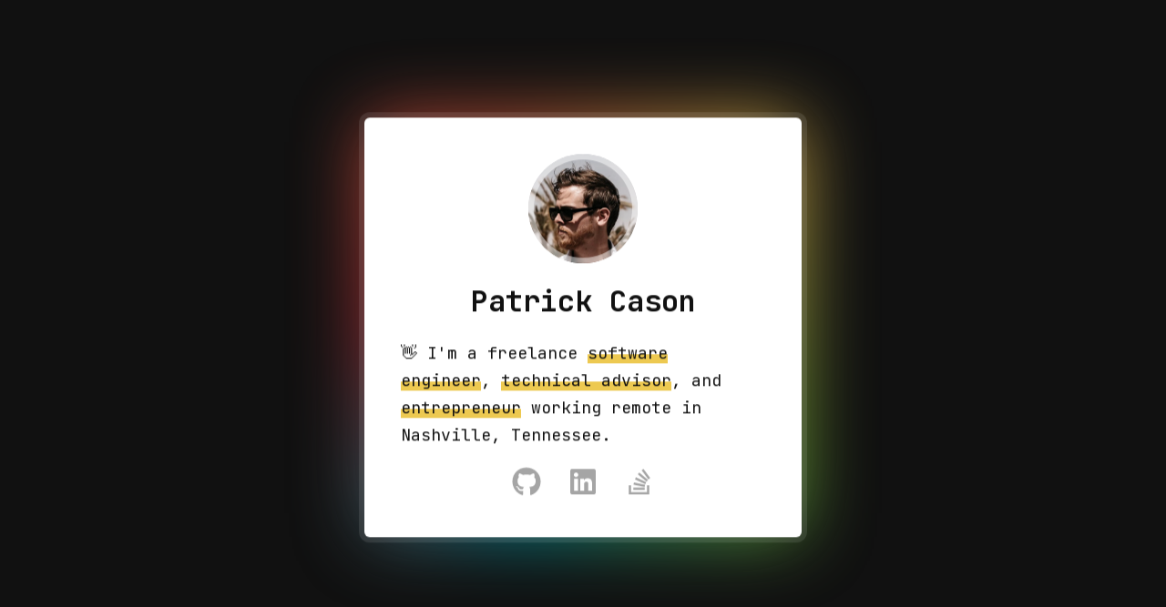

--- FILE ---
content_type: text/html; charset=utf-8
request_url: https://www.patrickcason.com/
body_size: 3577
content:
<!DOCTYPE html><html lang="en"><head><meta charSet="utf-8"/><link rel="stylesheet" href="/_next/static/css/c02620945d46da88.css" data-precedence="next.js"/><link rel="stylesheet" href="/_next/static/css/73cf1ba94e62783f.css" data-precedence="next.js"/><link rel="stylesheet" href="/_next/static/css/0b52c527df0208a2.css" data-precedence="next.js"/><link rel="stylesheet" href="/_next/static/css/cfeb891c030e3a8f.css" data-precedence="next.js"/><link rel="preload" href="/_next/static/media/bb3ef058b751a6ad-s.p.woff2" as="font" type="font/woff2" crossorigin="anonymous" data-next-font="size-adjust"/><title>Patrick Cason</title><meta name="description" content="I&#x27;m a freelance software developer, UI designer, engineering manager, and entrepreneur working remote in Nashville, Tennessee."/><meta name="color-scheme" content="dark"/><meta name="viewport" content="width=device-width, initial-scale=1"/><meta property="og:title" content="Patrick Cason"/><meta property="og:description" content="I&#x27;m a freelance software developer, UI designer, engineering manager, and entrepreneur working remote in Nashville, Tennessee."/><meta property="og:url" content="https://patrickcason.com/"/><meta property="og:site_name" content="Patrick Cason"/><meta property="og:locale" content="en-US"/><meta property="og:image" content="https://patrickcason.com/meta.jpg"/><meta property="og:image:width" content="1200"/><meta property="og:image:height" content="1200"/><meta property="og:type" content="website"/><meta name="twitter:card" content="summary_large_image"/><meta name="twitter:title" content="Patrick Cason"/><meta name="twitter:description" content="I&#x27;m a freelance software developer, UI designer, engineering manager, and entrepreneur working remote in Nashville, Tennessee."/><meta name="twitter:image" content="https://patrickcason.com/meta.jpg"/><link rel="icon" href="/_next/static/media/metadata/favicon.6d2b302b.ico" type="image/x-icon" sizes="any"/><script src="/_next/static/chunks/polyfills-c67a75d1b6f99dc8.js" nomodule=""></script></head><body class="__className_ef8546"><div class="page_container___c__5"><main class="page_main__WunS6"><div class="page_gradient__mlGYF"></div><div class="page_image__Esi46"><img alt="Patrick Cason" decoding="async" data-nimg="fill" style="position:absolute;height:100%;width:100%;left:0;top:0;right:0;bottom:0;color:transparent" sizes="100vw" srcSet="/_next/image?url=%2F_next%2Fstatic%2Fmedia%2Fme.bef7cdaa.jpg&amp;w=640&amp;q=75 640w, /_next/image?url=%2F_next%2Fstatic%2Fmedia%2Fme.bef7cdaa.jpg&amp;w=750&amp;q=75 750w, /_next/image?url=%2F_next%2Fstatic%2Fmedia%2Fme.bef7cdaa.jpg&amp;w=828&amp;q=75 828w, /_next/image?url=%2F_next%2Fstatic%2Fmedia%2Fme.bef7cdaa.jpg&amp;w=1080&amp;q=75 1080w, /_next/image?url=%2F_next%2Fstatic%2Fmedia%2Fme.bef7cdaa.jpg&amp;w=1200&amp;q=75 1200w, /_next/image?url=%2F_next%2Fstatic%2Fmedia%2Fme.bef7cdaa.jpg&amp;w=1920&amp;q=75 1920w, /_next/image?url=%2F_next%2Fstatic%2Fmedia%2Fme.bef7cdaa.jpg&amp;w=2048&amp;q=75 2048w, /_next/image?url=%2F_next%2Fstatic%2Fmedia%2Fme.bef7cdaa.jpg&amp;w=3840&amp;q=75 3840w" src="/_next/image?url=%2F_next%2Fstatic%2Fmedia%2Fme.bef7cdaa.jpg&amp;w=3840&amp;q=75"/></div><h1 class="page_name__1bdJP">Patrick Cason</h1><div class="page_content__9kT_h"><span>👋 I&#x27;m a freelance</span> <div style="display:inline"><span class="page_highlight__vzubC" id="software-engineer">software engineer</span></div><span>,</span> <div style="display:inline"><span class="page_highlight__vzubC" id="technical-advisor">technical advisor</span></div><span>, and</span> <div style="display:inline"><span class="page_highlight__vzubC" id="entrepreneur">entrepreneur</span></div> <span>working remote in Nashville, Tennessee.</span></div><ul class="page_social__ooorw"><li><a target="_blank" rel="external" href="https://github.com/cereallarceny"><img alt="GitHub" loading="lazy" width="496" height="512" decoding="async" data-nimg="1" class="page_socialImage__cFs8r" style="color:transparent" src="/_next/static/media/github.655e2b0e.svg"/></a></li><li><a target="_blank" rel="external" href="https://www.linkedin.com/in/patrickcason/"><img alt="LinkedIn" loading="lazy" width="448" height="512" decoding="async" data-nimg="1" class="page_socialImage__cFs8r" style="color:transparent" src="/_next/static/media/linkedin.99b3ceac.svg"/></a></li><li><a target="_blank" rel="external" href="https://stackoverflow.com/users/591776/cereallarceny"><img alt="Stack Overflow" loading="lazy" width="384" height="512" decoding="async" data-nimg="1" class="page_socialImage__cFs8r" style="color:transparent" src="/_next/static/media/stack-overflow.19d06fad.svg"/></a></li></ul></main></div><script src="/_next/static/chunks/webpack-48154cd0647f3cda.js" async=""></script><script src="/_next/static/chunks/455-a015be204144c9ae.js" async=""></script><script src="/_next/static/chunks/main-app-3d45cfaa3a96e145.js" async=""></script></body></html><script>(self.__next_f=self.__next_f||[]).push([0])</script><script>self.__next_f.push([1,"0:\"$L1\"\n"])</script><script>self.__next_f.push([1,"2:I{\"id\":\"611\",\"chunks\":[\"272:webpack-48154cd0647f3cda\",\"455:455-a015be204144c9ae\"],\"name\":\"\",\"async\":false}\n4:I{\"id\":\"8331\",\"chunks\":[\"272:webpack-48154cd0647f3cda\",\"455:455-a015be204144c9ae\"],\"name\":\"\",\"async\":false}\n5:I{\"id\":\"8892\",\"chunks\":[\"272:webpack-48154cd0647f3cda\",\"455:455-a015be204144c9ae\"],\"name\":\"\",\"async\":false}\n6:I{\"id\":\"8880\",\"chunks\":[\"272:webpack-48154cd0647f3cda\",\"455:455-a015be204144c9ae\"],\"name\":\"\",\"async\":false}\n7:I{\"id\":\"7059\",\"chunks\":[\"628:628-6d8286a29e9fd44e\",\"931:app/page-010ebc"])</script><script>self.__next_f.push([1,"d17463a62b\"],\"name\":\"\",\"async\":false}\n8:I{\"id\":\"6754\",\"chunks\":[\"628:628-6d8286a29e9fd44e\",\"931:app/page-010ebcd17463a62b\"],\"name\":\"\",\"async\":false}\n9:I{\"id\":\"3920\",\"chunks\":[\"628:628-6d8286a29e9fd44e\",\"931:app/page-010ebcd17463a62b\"],\"name\":\"\",\"async\":false}\na:I{\"id\":\"4298\",\"chunks\":[\"185:app/layout-d1accd951a05b92f\"],\"name\":\"Analytics\",\"async\":false}\n"])</script><script>self.__next_f.push([1,"1:[\"$\",\"$L2\",null,{\"assetPrefix\":\"\",\"initialCanonicalUrl\":\"/\",\"initialTree\":[\"\",{\"children\":[\"\",{}]},null,null,true],\"initialHead\":[\"$L3\",null],\"globalErrorComponent\":\"$4\",\"children\":[[\"$\",\"html\",null,{\"lang\":\"en\",\"children\":[\"$\",\"body\",null,{\"className\":\"__className_ef8546\",\"children\":[[\"$\",\"$L5\",null,{\"parallelRouterKey\":\"children\",\"segmentPath\":[\"children\"],\"hasLoading\":false,\"template\":[\"$\",\"$L6\",null,{}],\"notFound\":[[\"$\",\"title\",null,{\"children\":\"404: This page could not be found.\"}],[\"$\",\"div\",null,{\"style\":{\"fontFamily\":\"system-ui,\\\"Segoe UI\\\",Roboto,Helvetica,Arial,sans-serif,\\\"Apple Color Emoji\\\",\\\"Segoe UI Emoji\\\"\",\"height\":\"100vh\",\"textAlign\":\"center\",\"display\":\"flex\",\"flexDirection\":\"column\",\"alignItems\":\"center\",\"justifyContent\":\"center\"},\"children\":[\"$\",\"div\",null,{\"children\":[[\"$\",\"style\",null,{\"dangerouslySetInnerHTML\":{\"__html\":\"body{color:#000;background:#fff;margin:0}.next-error-h1{border-right:1px solid rgba(0,0,0,.3)}@media (prefers-color-scheme:dark){body{color:#fff;background:#000}.next-error-h1{border-right:1px solid rgba(255,255,255,.3)}}\"}}],[\"$\",\"h1\",null,{\"className\":\"next-error-h1\",\"style\":{\"display\":\"inline-block\",\"margin\":\"0 20px 0 0\",\"padding\":\"0 23px 0 0\",\"fontSize\":24,\"fontWeight\":500,\"verticalAlign\":\"top\",\"lineHeight\":\"49px\"},\"children\":\"404\"}],[\"$\",\"div\",null,{\"style\":{\"display\":\"inline-block\"},\"children\":[\"$\",\"h2\",null,{\"style\":{\"fontSize\":14,\"fontWeight\":400,\"lineHeight\":\"49px\",\"margin\":0},\"children\":\"This page could not be found.\"}]}]]}]}]],\"childProp\":{\"current\":[[\"$\",\"div\",null,{\"className\":\"page_container___c__5\",\"children\":[\"$\",\"main\",null,{\"className\":\"page_main__WunS6\",\"children\":[[\"$\",\"div\",null,{\"className\":\"page_gradient__mlGYF\"}],[\"$\",\"div\",null,{\"className\":\"page_image__Esi46\",\"children\":[\"$\",\"$L7\",null,{\"src\":{\"src\":\"/_next/static/media/me.bef7cdaa.jpg\",\"height\":800,\"width\":800,\"blurDataURL\":\"[data-uri]\",\"blurWidth\":8,\"blurHeight\":8},\"alt\":\"Patrick Cason\",\"priority\":true,\"fill\":true}]}],[\"$\",\"h1\",null,{\"className\":\"page_name__1bdJP\",\"children\":\"Patrick Cason\"}],[\"$\",\"div\",null,{\"className\":\"page_content__9kT_h\",\"children\":[[\"$\",\"span\",null,{\"children\":\"👋 I'm a freelance\"}],\" \",[\"$\",\"$L8\",null,{\"text\":\"software engineer\",\"parentStyles\":\"page_highlight__vzubC\",\"childStyles\":\"page_tooltip__oFMip\",\"children\":[17,\" years and counting\"]}],[\"$\",\"span\",null,{\"children\":\",\"}],\" \",[\"$\",\"$L8\",null,{\"text\":\"technical advisor\",\"parentStyles\":\"page_highlight__vzubC\",\"childStyles\":\"page_tooltip__oFMip\",\"children\":\"I work with early-stage startups on tech, product, and GTM\"}],[\"$\",\"span\",null,{\"children\":\", and\"}],\" \",[\"$\",\"$L8\",null,{\"text\":\"entrepreneur\",\"parentStyles\":\"page_highlight__vzubC\",\"childStyles\":\"page_tooltip__oFMip\",\"children\":[\"CTO @\",\" \",[\"$\",\"$L9\",null,{\"href\":\"https://raisefinancial.com\",\"target\":\"_blank\",\"rel\":\"external\",\"children\":\"Raise Financial\"}]]}],\" \",[\"$\",\"span\",null,{\"children\":\"working remote in Nashville, Tennessee.\"}]]}],[\"$\",\"ul\",null,{\"className\":\"page_social__ooorw\",\"children\":[[\"$\",\"li\",\"GitHub\",{\"children\":[\"$\",\"$L9\",null,{\"href\":\"https://github.com/cereallarceny\",\"target\":\"_blank\",\"rel\":\"external\",\"prefetch\":false,\"children\":[\"$\",\"$L7\",null,{\"src\":{\"src\":\"/_next/static/media/github.655e2b0e.svg\",\"height\":512,\"width\":496,\"blurWidth\":0,\"blurHeight\":0},\"alt\":\"GitHub\",\"className\":\"page_socialImage__cFs8r\"}]}]}],[\"$\",\"li\",\"LinkedIn\",{\"children\":[\"$\",\"$L9\",null,{\"href\":\"https://www.linkedin.com/in/patrickcason/\",\"target\":\"_blank\",\"rel\":\"external\",\"prefetch\":false,\"children\":[\"$\",\"$L7\",null,{\"src\":{\"src\":\"/_next/static/media/linkedin.99b3ceac.svg\",\"height\":512,\"width\":448,\"blurWidth\":0,\"blurHeight\":0},\"alt\":\"LinkedIn\",\"className\":\"page_socialImage__cFs8r\"}]}]}],[\"$\",\"li\",\"Stack Overflow\",{\"children\":[\"$\",\"$L9\",null,{\"href\":\"https://stackoverflow.com/users/591776/cereallarceny\",\"target\":\"_blank\",\"rel\":\"external\",\"prefetch\":false,\"children\":[\"$\",\"$L7\",null,{\"src\":{\"src\":\"/_next/static/media/stack-overflow.19d06fad.svg\",\"height\":512,\"width\":384,\"blurWidth\":0,\"blurHeight\":0},\"alt\":\"Stack Overflow\",\"className\":\"page_socialImage__cFs8r\"}]}]}]]}]]}]}],null,null,[[\"$\",\"link\",\"0\",{\"rel\":\"stylesheet\",\"href\":\"/_next/static/css/c02620945d46da88.css\",\"precedence\":\"next.js\"}],[\"$\",\"link\",\"1\",{\"rel\":\"stylesheet\",\"href\":\"/_next/static/css/73cf1ba94e62783f.css\",\"precedence\":\"next.js\"}]]],\"segment\":\"\"}}],[\"$\",\"$La\",null,{}]]}]}],null,[[\"$\",\"link\",\"static/media/bb3ef058b751a6ad-s.p.woff2\",{\"rel\":\"preload\",\"href\":\"/_next/static/media/bb3ef058b751a6ad-s.p.woff2\",\"as\":\"font\",\"type\":\"font/woff2\",\"crossOrigin\":\"anonymous\",\"data-next-font\":\"size-adjust\"}]],[[\"$\",\"link\",\"0\",{\"rel\":\"stylesheet\",\"href\":\"/_next/static/css/0b52c527df0208a2.css\",\"precedence\":\"next.js\"}],[\"$\",\"link\",\"1\",{\"rel\":\"stylesheet\",\"href\":\"/_next/static/css/cfeb891c030e3a8f.css\",\"precedence\":\"next.js\"}]]]}]\n"])</script><script>self.__next_f.push([1,"3:[[[\"$\",\"meta\",null,{\"charSet\":\"utf-8\"}],[\"$\",\"title\",null,{\"children\":\"Patrick Cason\"}],[\"$\",\"meta\",null,{\"name\":\"description\",\"content\":\"I'm a freelance software developer, UI designer, engineering manager, and entrepreneur working remote in Nashville, Tennessee.\"}],null,null,null,null,null,null,null,[\"$\",\"meta\",null,{\"name\":\"color-scheme\",\"content\":\"dark\"}],[\"$\",\"meta\",null,{\"name\":\"viewport\",\"content\":\"width=device-width, initial-scale=1\"}],null,null,null,null,null,null,null,null,null,null,[]],[null,null,null,null],null,null,[null,null,null,null,null],null,[null,[\"$\",\"meta\",null,{\"property\":\"og:title\",\"content\":\"Patrick Cason\"}],[\"$\",\"meta\",null,{\"property\":\"og:description\",\"content\":\"I'm a freelance software developer, UI designer, engineering manager, and entrepreneur working remote in Nashville, Tennessee.\"}],[\"$\",\"meta\",null,{\"property\":\"og:url\",\"content\":\"https://patrickcason.com/\"}],[\"$\",\"meta\",null,{\"property\":\"og:site_name\",\"content\":\"Patrick Cason\"}],[\"$\",\"meta\",null,{\"property\":\"og:locale\",\"content\":\"en-US\"}],null,null,[[[\"$\",\"meta\",null,{\"property\":\"og:image\",\"content\":\"https://patrickcason.com/meta.jpg\"}],[\"$\",\"meta\",null,{\"property\":\"og:image:width\",\"content\":\"1200\"}],[\"$\",\"meta\",null,{\"property\":\"og:image:height\",\"content\":\"1200\"}]]],null,null,null,null,null,null,[\"$\",\"meta\",null,{\"property\":\"og:type\",\"content\":\"website\"}]],[[\"$\",\"meta\",null,{\"name\":\"twitter:card\",\"content\":\"summary_large_image\"}],null,null,null,null,[\"$\",\"meta\",null,{\"name\":\"twitter:title\",\"content\":\"Patrick Cason\"}],[\"$\",\"meta\",null,{\"name\":\"twitter:description\",\"content\":\"I'm a freelance software developer, UI designer, engineering manager, and entrepreneur working remote in Nashville, Tennessee.\"}],[[[\"$\",\"meta\",null,{\"name\":\"twitter:image\",\"content\":\"https://patrickcason.com/meta.jpg\"}],null]],null,null],null,[null,[[\"$\",\"link\",null,{\"rel\":\"icon\",\"href\":\"/_next/static/media/metadata/favicon.6d2b302b.ico\",\"type\":\"image/x-icon\",\"sizes\":\"any\"}]],[],null]]\n"])</script>

--- FILE ---
content_type: text/css; charset=utf-8
request_url: https://www.patrickcason.com/_next/static/css/73cf1ba94e62783f.css
body_size: 579
content:
@keyframes page_appear__oayXZ{0%{opacity:0}to{opacity:1}}@keyframes page_breathing__yPfYV{0%{opacity:1}50%{opacity:.75}to{opacity:1}}.page_container___c__5{--max-width:480px;position:absolute;top:60px;left:50%;transform:translate(-50%);width:80%;max-width:var(--max-width);animation:page_appear__oayXZ .5s ease-in-out}.page_main__WunS6{--padding:20px;display:flex;flex-direction:column;align-items:center;justify-content:center;position:relative;background:var(--light-color);color:var(--dark-color);padding:var(--padding);border-radius:var(--border-radius);box-shadow:0 0 0 var(--border-radius) hsla(0,0%,100%,.1)}.page_gradient__mlGYF{position:absolute;top:0;left:0;right:0;bottom:0;background:conic-gradient(from -90deg,var(--red-color),var(--orange-color),var(--yellow-color),var(--green-color),var(--blue-color),var(--red-color));filter:blur(40px);z-index:-1;animation:page_breathing__yPfYV 7s infinite}.page_image__Esi46{--size:120px;width:var(--size);height:var(--size);border-radius:50%;overflow:hidden;margin-bottom:20px;position:relative}.page_image__Esi46:after{content:"";position:absolute;top:0;left:0;right:0;bottom:0;border-radius:50%;box-shadow:inset 0 0 0 var(--border-radius) var(--light-color);opacity:.5}.page_name__1bdJP{font-weight:700;font-size:var(--title-font-size);text-align:center;margin-top:0;margin-bottom:20x}.page_content__9kT_h{font-size:var(--content-font-size);line-height:var(--content-line-height);margin-top:0;margin-bottom:20px}.page_highlight__vzubC{--highlight-before:10px;--highlight-after:24px;background:linear-gradient(0deg,var(--yellow-color),var(--yellow-color)) no-repeat 100% 100% /0 var(--highlight-after);transition:all .2s ease-in-out;background-size:100% var(--highlight-before);cursor:pointer}.page_highlight__vzubC:where(:hover,:focus-visible){background-size:100% var(--highlight-after)}.page_tooltip__oFMip a{text-decoration:none;color:var(--yellow-color);font-weight:700}.page_tooltip__oFMip a:hover{text-decoration:underline}.page_social__ooorw{--gap:20px;padding-left:0;margin:0;list-style-type:none;display:grid;grid-template-columns:repeat(3,1fr);grid-gap:var(--gap)}.page_socialImage__cFs8r{--size:24px;width:var(--size);height:var(--size);cursor:pointer;transition:opacity .2s ease-in-out;opacity:.35}.page_socialImage__cFs8r:hover{opacity:1}@media screen and (min-width:768px){.page_container___c__5{top:50%;transform:translate(-50%,-50%)}.page_main__WunS6{--padding:40px}.page_social__ooorw{--gap:30px}.page_socialImage__cFs8r{--size:32px}}

--- FILE ---
content_type: text/css; charset=utf-8
request_url: https://www.patrickcason.com/_next/static/css/cfeb891c030e3a8f.css
body_size: 476
content:
:root{--dark-color:#111;--light-color:#fff;--red-color:#cc333f;--orange-color:#eb6841;--yellow-color:#edc951;--green-color:#7dbe3c;--blue-color:#00a0b0;--border-radius:6px;--font-size:16px;--title-font-size:2rem;--content-font-size:1.125rem;--content-line-height:1.875rem;--rt-color-white:var(--light-color);--rt-color-dark:var(--dark-color);--rt-color-success:var(--green-color);--rt-color-error:var(--red-color);--rt-color-warning:var(--orange-color);--rt-color-info:var(--blue-color)}*,:after,:before{box-sizing:border-box}body,html{margin:0;padding:0;font-size:var(--font-size);background-color:var(--dark-color);color:var(--light-color);-webkit-font-smoothing:antialiased;-moz-osx-font-smoothing:grayscale;text-rendering:optimizeLegibility}::selection{background-color:var(--dark-color);color:var(--light-color)}::-moz-selection{background-color:var(--dark-color);color:var(--light-color)}

--- FILE ---
content_type: application/javascript; charset=utf-8
request_url: https://www.patrickcason.com/_next/static/chunks/app/page-010ebcd17463a62b.js
body_size: 356
content:
(self.webpackChunk_N_E=self.webpackChunk_N_E||[]).push([[931],{3002:function(A,e,s){Promise.resolve().then(s.t.bind(s,7059,23)),Promise.resolve().then(s.t.bind(s,3920,23)),Promise.resolve().then(s.bind(s,4820)),Promise.resolve().then(s.bind(s,6754))},4820:function(A,e,s){"use strict";s.r(e),e.default={src:"/_next/static/media/me.bef7cdaa.jpg",height:800,width:800,blurDataURL:"[data-uri]",blurWidth:8,blurHeight:8}},6754:function(A,e,s){"use strict";s.r(e);var i=s(9268),t=s(6006),n=s(6018);s(1657);let r=A=>{let{text:e,children:s,parentStyles:r,childStyles:a}=A,l=(0,t.useMemo)(()=>e.split(" ").join("-").toLowerCase(),[e]);return(0,i.jsxs)("div",{style:{display:"inline"},children:[(0,i.jsx)("span",{className:r,id:l,children:e}),(0,i.jsx)(n.u,{anchorSelect:"#".concat(l),clickable:!0,className:a,children:s})]})};e.default=r}},function(A){A.O(0,[628,455,744],function(){return A(A.s=3002)}),_N_E=A.O()}]);

--- FILE ---
content_type: application/javascript; charset=utf-8
request_url: https://www.patrickcason.com/_next/static/chunks/app/layout-d1accd951a05b92f.js
body_size: 202
content:
(self.webpackChunk_N_E=self.webpackChunk_N_E||[]).push([[185],{4498:function(e,t,n){Promise.resolve().then(n.bind(n,4298))},4298:function(e,t,n){"use strict";n.r(t),n.d(t,{Analytics:function(){return i}});var r=n(6006),u=()=>{window.va||(window.va=function(...e){(window.vaq=window.vaq||[]).push(e)})},d=(e={debug:!0})=>{var t;if(!("undefined"!=typeof window))return;let n=function(e="auto"){return"auto"===e?!function(){try{return!1}catch(e){return!1}}()?"production":"development":e}(e.mode);u(),e.beforeSend&&(null==(t=window.va)||t.call(window,"beforeSend",e.beforeSend));let r="development"===n?"https://cdn.vercel-insights.com/v1/script.debug.js":"/_vercel/insights/script.js";if(document.head.querySelector(`script[src*="${r}"]`))return;let d=document.createElement("script");d.src=r,d.defer=!0,d.setAttribute("data-sdkn","@vercel/analytics"),d.setAttribute("data-sdkv","0.1.11"),"development"===n&&!1===e.debug&&d.setAttribute("data-debug","false"),document.head.appendChild(d)};function i({beforeSend:e,debug:t=!0,mode:n="auto"}){return(0,r.useEffect)(()=>{d({beforeSend:e,debug:t,mode:n})},[e,t,n]),null}}},function(e){e.O(0,[455,744],function(){return e(e.s=4498)}),_N_E=e.O()}]);

--- FILE ---
content_type: application/javascript; charset=utf-8
request_url: https://www.patrickcason.com/_next/static/chunks/628-6d8286a29e9fd44e.js
body_size: 22698
content:
(self.webpackChunk_N_E=self.webpackChunk_N_E||[]).push([[628],{1657:function(){},418:function(e,t,r){"use strict";Object.defineProperty(t,"__esModule",{value:!0}),t.addLocale=void 0,r(6295),t.addLocale=function(e){for(var t=arguments.length,r=Array(t>1?t-1:0),n=1;n<t;n++)r[n-1]=arguments[n];return e},("function"==typeof t.default||"object"==typeof t.default&&null!==t.default)&&void 0===t.default.__esModule&&(Object.defineProperty(t.default,"__esModule",{value:!0}),Object.assign(t.default,t),e.exports=t.default)},6686:function(e,t){"use strict";Object.defineProperty(t,"__esModule",{value:!0}),t.getDomainLocale=function(e,t,r,n){return!1},("function"==typeof t.default||"object"==typeof t.default&&null!==t.default)&&void 0===t.default.__esModule&&(Object.defineProperty(t.default,"__esModule",{value:!0}),Object.assign(t.default,t),e.exports=t.default)},5372:function(e,t,r){"use strict";Object.defineProperty(t,"__esModule",{value:!0}),t.hasBasePath=function(e){return n.pathHasPrefix(e,"")};var n=r(53);("function"==typeof t.default||"object"==typeof t.default&&null!==t.default)&&void 0===t.default.__esModule&&(Object.defineProperty(t.default,"__esModule",{value:!0}),Object.assign(t.default,t),e.exports=t.default)},7059:function(e,t,r){"use strict";Object.defineProperty(t,"__esModule",{value:!0}),t.default=void 0;var n=r(5996).Z,o=r(8644).Z,l=r(9536).Z,a=r(872).Z,i=l(r(6006)),s=o(r(7538)),c=r(1358),u=r(2330),f=r(3848);r(7910);var d=o(r(805));let p={deviceSizes:[640,750,828,1080,1200,1920,2048,3840],imageSizes:[16,32,48,64,96,128,256,384],path:"/_next/image",loader:"default",dangerouslyAllowSVG:!1,unoptimized:!1};function h(e){return void 0!==e.default}function m(e){return"number"==typeof e||void 0===e?e:"string"==typeof e&&/^[0-9]+$/.test(e)?parseInt(e,10):NaN}function y(e,t,r,o,l,a,i){if(!e||e["data-loaded-src"]===t)return;e["data-loaded-src"]=t;let s="decode"in e?e.decode():Promise.resolve();s.catch(()=>{}).then(()=>{if(e.parentElement&&e.isConnected){if("blur"===r&&a(!0),null==o?void 0:o.current){let t=new Event("load");Object.defineProperty(t,"target",{writable:!1,value:e});let r=!1,l=!1;o.current(n({},t,{nativeEvent:t,currentTarget:e,target:e,isDefaultPrevented:()=>r,isPropagationStopped:()=>l,persist:()=>{},preventDefault:()=>{r=!0,t.preventDefault()},stopPropagation:()=>{l=!0,t.stopPropagation()}}))}(null==l?void 0:l.current)&&l.current(e)}})}let g=i.forwardRef((e,t)=>{var{imgAttributes:r,heightInt:o,widthInt:l,qualityInt:s,className:c,imgStyle:u,blurStyle:f,isLazy:d,fill:p,placeholder:h,loading:m,srcString:g,config:v,unoptimized:b,loader:w,onLoadRef:x,onLoadingCompleteRef:_,setBlurComplete:S,setShowAltText:E,onLoad:O,onError:R}=e,j=a(e,["imgAttributes","heightInt","widthInt","qualityInt","className","imgStyle","blurStyle","isLazy","fill","placeholder","loading","srcString","config","unoptimized","loader","onLoadRef","onLoadingCompleteRef","setBlurComplete","setShowAltText","onLoad","onError"]);return m=d?"lazy":m,i.default.createElement(i.default.Fragment,null,i.default.createElement("img",Object.assign({},j,{loading:m,width:l,height:o,decoding:"async","data-nimg":p?"fill":"1",className:c,style:n({},u,f)},r,{ref:i.useCallback(e=>{t&&("function"==typeof t?t(e):"object"==typeof t&&(t.current=e)),e&&(R&&(e.src=e.src),e.complete&&y(e,g,h,x,_,S,b))},[g,h,x,_,S,R,b,t]),onLoad:e=>{let t=e.currentTarget;y(t,g,h,x,_,S,b)},onError:e=>{E(!0),"blur"===h&&S(!0),R&&R(e)}})))}),v=i.forwardRef((e,t)=>{let r,o;var l,{src:y,sizes:v,unoptimized:b=!1,priority:w=!1,loading:x,className:_,quality:S,width:E,height:O,fill:R,style:j,onLoad:k,onLoadingComplete:P,placeholder:C="empty",blurDataURL:A,layout:T,objectFit:L,objectPosition:I,lazyBoundary:M,lazyRoot:N}=e,D=a(e,["src","sizes","unoptimized","priority","loading","className","quality","width","height","fill","style","onLoad","onLoadingComplete","placeholder","blurDataURL","layout","objectFit","objectPosition","lazyBoundary","lazyRoot"]);let U=i.useContext(f.ImageConfigContext),$=i.useMemo(()=>{let e=p||U||u.imageConfigDefault,t=[...e.deviceSizes,...e.imageSizes].sort((e,t)=>e-t),r=e.deviceSizes.sort((e,t)=>e-t);return n({},e,{allSizes:t,deviceSizes:r})},[U]),F=D,W=F.loader||d.default;delete F.loader;let z="__next_img_default"in W;if(z){if("custom"===$.loader)throw Error('Image with src "'.concat(y,'" is missing "loader" prop.')+"\nRead more: https://nextjs.org/docs/messages/next-image-missing-loader")}else{let e=W;W=t=>{let{config:r}=t,n=a(t,["config"]);return e(n)}}if(T){"fill"===T&&(R=!0);let e={intrinsic:{maxWidth:"100%",height:"auto"},responsive:{width:"100%",height:"auto"}}[T];e&&(j=n({},j,e));let t={responsive:"100vw",fill:"100vw"}[T];t&&!v&&(v=t)}let B="",H=m(E),q=m(O);if("object"==typeof(l=y)&&(h(l)||void 0!==l.src)){let e=h(y)?y.default:y;if(!e.src)throw Error("An object should only be passed to the image component src parameter if it comes from a static image import. It must include src. Received ".concat(JSON.stringify(e)));if(!e.height||!e.width)throw Error("An object should only be passed to the image component src parameter if it comes from a static image import. It must include height and width. Received ".concat(JSON.stringify(e)));if(r=e.blurWidth,o=e.blurHeight,A=A||e.blurDataURL,B=e.src,!R){if(H||q){if(H&&!q){let t=H/e.width;q=Math.round(e.height*t)}else if(!H&&q){let t=q/e.height;H=Math.round(e.width*t)}}else H=e.width,q=e.height}}let V=!w&&("lazy"===x||void 0===x);((y="string"==typeof y?y:B).startsWith("data:")||y.startsWith("blob:"))&&(b=!0,V=!1),$.unoptimized&&(b=!0),z&&y.endsWith(".svg")&&!$.dangerouslyAllowSVG&&(b=!0);let[Z,K]=i.useState(!1),[Y,G]=i.useState(!1),X=m(S),J=Object.assign(R?{position:"absolute",height:"100%",width:"100%",left:0,top:0,right:0,bottom:0,objectFit:L,objectPosition:I}:{},Y?{}:{color:"transparent"},j),Q="blur"===C&&A&&!Z?{backgroundSize:J.objectFit||"cover",backgroundPosition:J.objectPosition||"50% 50%",backgroundRepeat:"no-repeat",backgroundImage:'url("data:image/svg+xml;charset=utf-8,'.concat(c.getImageBlurSvg({widthInt:H,heightInt:q,blurWidth:r,blurHeight:o,blurDataURL:A,objectFit:J.objectFit}),'")')}:{},ee=function(e){let{config:t,src:r,unoptimized:n,width:o,quality:l,sizes:a,loader:i}=e;if(n)return{src:r,srcSet:void 0,sizes:void 0};let{widths:s,kind:c}=function(e,t,r){let{deviceSizes:n,allSizes:o}=e;if(r){let e=/(^|\s)(1?\d?\d)vw/g,t=[];for(let n;n=e.exec(r);n)t.push(parseInt(n[2]));if(t.length){let e=.01*Math.min(...t);return{widths:o.filter(t=>t>=n[0]*e),kind:"w"}}return{widths:o,kind:"w"}}if("number"!=typeof t)return{widths:n,kind:"w"};let l=[...new Set([t,2*t].map(e=>o.find(t=>t>=e)||o[o.length-1]))];return{widths:l,kind:"x"}}(t,o,a),u=s.length-1;return{sizes:a||"w"!==c?a:"100vw",srcSet:s.map((e,n)=>"".concat(i({config:t,src:r,quality:l,width:e})," ").concat("w"===c?e:n+1).concat(c)).join(", "),src:i({config:t,src:r,quality:l,width:s[u]})}}({config:$,src:y,unoptimized:b,width:H,quality:X,sizes:v,loader:W}),et=y,er={imageSrcSet:ee.srcSet,imageSizes:ee.sizes,crossOrigin:F.crossOrigin},en=i.useRef(k);i.useEffect(()=>{en.current=k},[k]);let eo=i.useRef(P);i.useEffect(()=>{eo.current=P},[P]);let el=n({isLazy:V,imgAttributes:ee,heightInt:q,widthInt:H,qualityInt:X,className:_,imgStyle:J,blurStyle:Q,loading:x,config:$,fill:R,unoptimized:b,placeholder:C,loader:W,srcString:et,onLoadRef:en,onLoadingCompleteRef:eo,setBlurComplete:K,setShowAltText:G},F);return i.default.createElement(i.default.Fragment,null,i.default.createElement(g,Object.assign({},el,{ref:t})),w?i.default.createElement(s.default,null,i.default.createElement("link",Object.assign({key:"__nimg-"+ee.src+ee.srcSet+ee.sizes,rel:"preload",as:"image",href:ee.srcSet?void 0:ee.src},er))):null)});t.default=v,("function"==typeof t.default||"object"==typeof t.default&&null!==t.default)&&void 0===t.default.__esModule&&(Object.defineProperty(t.default,"__esModule",{value:!0}),Object.assign(t.default,t),e.exports=t.default)},3920:function(e,t,r){"use strict";Object.defineProperty(t,"__esModule",{value:!0}),t.default=void 0;var n=r(8644).Z,o=r(872).Z,l=n(r(6006)),a=r(2006),i=r(6738),s=r(8365),c=r(5965),u=r(418),f=r(1806),d=r(7633),p=r(1776),h=r(6686),m=r(9624);let y=new Set;function g(e,t,r,n,o){if(o||i.isLocalURL(t)){if(!n.bypassPrefetchedCheck){let o=void 0!==n.locale?n.locale:"locale"in e?e.locale:void 0,l=t+"%"+r+"%"+o;if(y.has(l))return;y.add(l)}Promise.resolve(e.prefetch(t,r,n)).catch(e=>{})}}function v(e){return"string"==typeof e?e:s.formatUrl(e)}let b=l.default.forwardRef(function(e,t){let r,n;let{href:s,as:y,children:b,prefetch:w,passHref:x,replace:_,shallow:S,scroll:E,locale:O,onClick:R,onMouseEnter:j,onTouchStart:k,legacyBehavior:P=!1}=e,C=o(e,["href","as","children","prefetch","passHref","replace","shallow","scroll","locale","onClick","onMouseEnter","onTouchStart","legacyBehavior"]);r=b,P&&("string"==typeof r||"number"==typeof r)&&(r=l.default.createElement("a",null,r));let A=!1!==w,T=l.default.useContext(f.RouterContext),L=l.default.useContext(d.AppRouterContext),I=null!=T?T:L,M=!T,{href:N,as:D}=l.default.useMemo(()=>{if(!T){let e=v(s);return{href:e,as:y?v(y):e}}let[e,t]=a.resolveHref(T,s,!0);return{href:e,as:y?a.resolveHref(T,y):t||e}},[T,s,y]),U=l.default.useRef(N),$=l.default.useRef(D);P&&(n=l.default.Children.only(r));let F=P?n&&"object"==typeof n&&n.ref:t,[W,z,B]=p.useIntersection({rootMargin:"200px"}),H=l.default.useCallback(e=>{($.current!==D||U.current!==N)&&(B(),$.current=D,U.current=N),W(e),F&&("function"==typeof F?F(e):"object"==typeof F&&(F.current=e))},[D,F,N,B,W]);l.default.useEffect(()=>{I&&z&&A&&g(I,N,D,{locale:O},M)},[D,N,z,O,A,null==T?void 0:T.locale,I,M]);let q={ref:H,onClick(e){P||"function"!=typeof R||R(e),P&&n.props&&"function"==typeof n.props.onClick&&n.props.onClick(e),I&&!e.defaultPrevented&&function(e,t,r,n,o,a,s,c,u,f){let{nodeName:d}=e.currentTarget,p="A"===d.toUpperCase();if(p&&(function(e){let t=e.currentTarget,r=t.getAttribute("target");return r&&"_self"!==r||e.metaKey||e.ctrlKey||e.shiftKey||e.altKey||e.nativeEvent&&2===e.nativeEvent.which}(e)||!u&&!i.isLocalURL(r)))return;e.preventDefault();let h=()=>{"beforePopState"in t?t[o?"replace":"push"](r,n,{shallow:a,locale:c,scroll:s}):t[o?"replace":"push"](n||r,{forceOptimisticNavigation:!f})};u?l.default.startTransition(h):h()}(e,I,N,D,_,S,E,O,M,A)},onMouseEnter(e){P||"function"!=typeof j||j(e),P&&n.props&&"function"==typeof n.props.onMouseEnter&&n.props.onMouseEnter(e),I&&(A||!M)&&g(I,N,D,{locale:O,priority:!0,bypassPrefetchedCheck:!0},M)},onTouchStart(e){P||"function"!=typeof k||k(e),P&&n.props&&"function"==typeof n.props.onTouchStart&&n.props.onTouchStart(e),I&&(A||!M)&&g(I,N,D,{locale:O,priority:!0,bypassPrefetchedCheck:!0},M)}};if(c.isAbsoluteUrl(D))q.href=D;else if(!P||x||"a"===n.type&&!("href"in n.props)){let e=void 0!==O?O:null==T?void 0:T.locale,t=(null==T?void 0:T.isLocaleDomain)&&h.getDomainLocale(D,e,null==T?void 0:T.locales,null==T?void 0:T.domainLocales);q.href=t||m.addBasePath(u.addLocale(D,e,null==T?void 0:T.defaultLocale))}return P?l.default.cloneElement(n,q):l.default.createElement("a",Object.assign({},C,q),r)});t.default=b,("function"==typeof t.default||"object"==typeof t.default&&null!==t.default)&&void 0===t.default.__esModule&&(Object.defineProperty(t.default,"__esModule",{value:!0}),Object.assign(t.default,t),e.exports=t.default)},2072:function(e,t){"use strict";Object.defineProperty(t,"__esModule",{value:!0}),t.cancelIdleCallback=t.requestIdleCallback=void 0;let r="undefined"!=typeof self&&self.requestIdleCallback&&self.requestIdleCallback.bind(window)||function(e){let t=Date.now();return self.setTimeout(function(){e({didTimeout:!1,timeRemaining:function(){return Math.max(0,50-(Date.now()-t))}})},1)};t.requestIdleCallback=r;let n="undefined"!=typeof self&&self.cancelIdleCallback&&self.cancelIdleCallback.bind(window)||function(e){return clearTimeout(e)};t.cancelIdleCallback=n,("function"==typeof t.default||"object"==typeof t.default&&null!==t.default)&&void 0===t.default.__esModule&&(Object.defineProperty(t.default,"__esModule",{value:!0}),Object.assign(t.default,t),e.exports=t.default)},1776:function(e,t,r){"use strict";Object.defineProperty(t,"__esModule",{value:!0}),t.useIntersection=function(e){let{rootRef:t,rootMargin:r,disabled:s}=e,c=s||!l,[u,f]=n.useState(!1),d=n.useRef(null),p=n.useCallback(e=>{d.current=e},[]);n.useEffect(()=>{if(l){if(c||u)return;let e=d.current;if(e&&e.tagName){let n=function(e,t,r){let{id:n,observer:o,elements:l}=function(e){let t;let r={root:e.root||null,margin:e.rootMargin||""},n=i.find(e=>e.root===r.root&&e.margin===r.margin);if(n&&(t=a.get(n)))return t;let o=new Map,l=new IntersectionObserver(e=>{e.forEach(e=>{let t=o.get(e.target),r=e.isIntersecting||e.intersectionRatio>0;t&&r&&t(r)})},e);return t={id:r,observer:l,elements:o},i.push(r),a.set(r,t),t}(r);return l.set(e,t),o.observe(e),function(){if(l.delete(e),o.unobserve(e),0===l.size){o.disconnect(),a.delete(n);let e=i.findIndex(e=>e.root===n.root&&e.margin===n.margin);e>-1&&i.splice(e,1)}}}(e,e=>e&&f(e),{root:null==t?void 0:t.current,rootMargin:r});return n}}else if(!u){let e=o.requestIdleCallback(()=>f(!0));return()=>o.cancelIdleCallback(e)}},[c,r,t,u,d.current]);let h=n.useCallback(()=>{f(!1)},[]);return[p,u,h]};var n=r(6006),o=r(2072);let l="function"==typeof IntersectionObserver,a=new Map,i=[];("function"==typeof t.default||"object"==typeof t.default&&null!==t.default)&&void 0===t.default.__esModule&&(Object.defineProperty(t.default,"__esModule",{value:!0}),Object.assign(t.default,t),e.exports=t.default)},7260:function(e,t,r){"use strict";Object.defineProperty(t,"__esModule",{value:!0}),t.AmpStateContext=void 0;var n=(0,r(8644).Z)(r(6006));let o=n.default.createContext({});t.AmpStateContext=o},7711:function(e,t){"use strict";Object.defineProperty(t,"__esModule",{value:!0}),t.isInAmpMode=function(){let{ampFirst:e=!1,hybrid:t=!1,hasQuery:r=!1}=arguments.length>0&&void 0!==arguments[0]?arguments[0]:{};return e||t&&r}},9650:function(e,t){"use strict";Object.defineProperty(t,"__esModule",{value:!0}),t.escapeStringRegexp=function(e){return r.test(e)?e.replace(n,"\\$&"):e};let r=/[|\\{}()[\]^$+*?.-]/,n=/[|\\{}()[\]^$+*?.-]/g},7538:function(e,t,r){"use strict";Object.defineProperty(t,"__esModule",{value:!0}),t.defaultHead=u,t.default=void 0;var n=r(5996).Z,o=r(8644).Z,l=(0,r(9536).Z)(r(6006)),a=o(r(1973)),i=r(7260),s=r(6275),c=r(7711);function u(){let e=arguments.length>0&&void 0!==arguments[0]&&arguments[0],t=[l.default.createElement("meta",{charSet:"utf-8"})];return e||t.push(l.default.createElement("meta",{name:"viewport",content:"width=device-width"})),t}function f(e,t){return"string"==typeof t||"number"==typeof t?e:t.type===l.default.Fragment?e.concat(l.default.Children.toArray(t.props.children).reduce((e,t)=>"string"==typeof t||"number"==typeof t?e:e.concat(t),[])):e.concat(t)}r(7910);let d=["name","httpEquiv","charSet","itemProp"];function p(e,t){let{inAmpMode:r}=t;return e.reduce(f,[]).reverse().concat(u(r).reverse()).filter(function(){let e=new Set,t=new Set,r=new Set,n={};return o=>{let l=!0,a=!1;if(o.key&&"number"!=typeof o.key&&o.key.indexOf("$")>0){a=!0;let t=o.key.slice(o.key.indexOf("$")+1);e.has(t)?l=!1:e.add(t)}switch(o.type){case"title":case"base":t.has(o.type)?l=!1:t.add(o.type);break;case"meta":for(let e=0,t=d.length;e<t;e++){let t=d[e];if(o.props.hasOwnProperty(t)){if("charSet"===t)r.has(t)?l=!1:r.add(t);else{let e=o.props[t],r=n[t]||new Set;("name"!==t||!a)&&r.has(e)?l=!1:(r.add(e),n[t]=r)}}}}return l}}()).reverse().map((e,t)=>{let o=e.key||t;if(!r&&"link"===e.type&&e.props.href&&["https://fonts.googleapis.com/css","https://use.typekit.net/"].some(t=>e.props.href.startsWith(t))){let t=n({},e.props||{});return t["data-href"]=t.href,t.href=void 0,t["data-optimized-fonts"]=!0,l.default.cloneElement(e,t)}return l.default.cloneElement(e,{key:o})})}t.default=function(e){let{children:t}=e,r=l.useContext(i.AmpStateContext),n=l.useContext(s.HeadManagerContext);return l.default.createElement(a.default,{reduceComponentsToState:p,headManager:n,inAmpMode:c.isInAmpMode(r)},t)},("function"==typeof t.default||"object"==typeof t.default&&null!==t.default)&&void 0===t.default.__esModule&&(Object.defineProperty(t.default,"__esModule",{value:!0}),Object.assign(t.default,t),e.exports=t.default)},1358:function(e,t){"use strict";Object.defineProperty(t,"__esModule",{value:!0}),t.getImageBlurSvg=function(e){let{widthInt:t,heightInt:r,blurWidth:n,blurHeight:o,blurDataURL:l,objectFit:a}=e,i=n||t,s=o||r,c=l.startsWith("data:image/jpeg")?"%3CfeComponentTransfer%3E%3CfeFuncA type='discrete' tableValues='1 1'/%3E%3C/feComponentTransfer%3E%":"";return i&&s?"%3Csvg xmlns='http%3A//www.w3.org/2000/svg' viewBox='0 0 ".concat(i," ").concat(s,"'%3E%3Cfilter id='b' color-interpolation-filters='sRGB'%3E%3CfeGaussianBlur stdDeviation='").concat(n&&o?"1":"20","'/%3E").concat(c,"%3C/filter%3E%3Cimage preserveAspectRatio='none' filter='url(%23b)' x='0' y='0' height='100%25' width='100%25' href='").concat(l,"'/%3E%3C/svg%3E"):"%3Csvg xmlns='http%3A//www.w3.org/2000/svg'%3E%3Cimage style='filter:blur(20px)' preserveAspectRatio='".concat("contain"===a?"xMidYMid":"cover"===a?"xMidYMid slice":"none","' x='0' y='0' height='100%25' width='100%25' href='").concat(l,"'/%3E%3C/svg%3E")}},3848:function(e,t,r){"use strict";Object.defineProperty(t,"__esModule",{value:!0}),t.ImageConfigContext=void 0;var n=(0,r(8644).Z)(r(6006)),o=r(2330);let l=n.default.createContext(o.imageConfigDefault);t.ImageConfigContext=l},2330:function(e,t){"use strict";Object.defineProperty(t,"__esModule",{value:!0}),t.imageConfigDefault=t.VALID_LOADERS=void 0,t.VALID_LOADERS=["default","imgix","cloudinary","akamai","custom"],t.imageConfigDefault={deviceSizes:[640,750,828,1080,1200,1920,2048,3840],imageSizes:[16,32,48,64,96,128,256,384],path:"/_next/image",loader:"default",loaderFile:"",domains:[],disableStaticImages:!1,minimumCacheTTL:60,formats:["image/webp"],dangerouslyAllowSVG:!1,contentSecurityPolicy:"script-src 'none'; frame-src 'none'; sandbox;",contentDispositionType:"inline",remotePatterns:[],unoptimized:!1}},805:function(e,t){"use strict";function r(e){let{config:t,src:r,width:n,quality:o}=e;return"".concat(t.path,"?url=").concat(encodeURIComponent(r),"&w=").concat(n,"&q=").concat(o||75)}Object.defineProperty(t,"__esModule",{value:!0}),t.default=void 0,r.__next_img_default=!0,t.default=r},1806:function(e,t,r){"use strict";Object.defineProperty(t,"__esModule",{value:!0}),t.RouterContext=void 0;var n=(0,r(8644).Z)(r(6006));let o=n.default.createContext(null);t.RouterContext=o},8365:function(e,t,r){"use strict";Object.defineProperty(t,"__esModule",{value:!0}),t.formatUrl=l,t.formatWithValidation=function(e){return l(e)},t.urlObjectKeys=void 0;var n=(0,r(9536).Z)(r(9531));let o=/https?|ftp|gopher|file/;function l(e){let{auth:t,hostname:r}=e,l=e.protocol||"",a=e.pathname||"",i=e.hash||"",s=e.query||"",c=!1;t=t?encodeURIComponent(t).replace(/%3A/i,":")+"@":"",e.host?c=t+e.host:r&&(c=t+(~r.indexOf(":")?"[".concat(r,"]"):r),e.port&&(c+=":"+e.port)),s&&"object"==typeof s&&(s=String(n.urlQueryToSearchParams(s)));let u=e.search||s&&"?".concat(s)||"";return l&&!l.endsWith(":")&&(l+=":"),e.slashes||(!l||o.test(l))&&!1!==c?(c="//"+(c||""),a&&"/"!==a[0]&&(a="/"+a)):c||(c=""),i&&"#"!==i[0]&&(i="#"+i),u&&"?"!==u[0]&&(u="?"+u),a=a.replace(/[?#]/g,encodeURIComponent),u=u.replace("#","%23"),"".concat(l).concat(c).concat(a).concat(u).concat(i)}t.urlObjectKeys=["auth","hash","host","hostname","href","path","pathname","port","protocol","query","search","slashes"]},8190:function(e,t,r){"use strict";Object.defineProperty(t,"__esModule",{value:!0}),t.interpolateAs=function(e,t,r){let l="",a=o.getRouteRegex(e),i=a.groups,s=(t!==e?n.getRouteMatcher(a)(t):"")||r;l=e;let c=Object.keys(i);return c.every(e=>{let t=s[e]||"",{repeat:r,optional:n}=i[e],o="[".concat(r?"...":"").concat(e,"]");return n&&(o="".concat(t?"":"/","[").concat(o,"]")),r&&!Array.isArray(t)&&(t=[t]),(n||e in s)&&(l=l.replace(o,r?t.map(e=>encodeURIComponent(e)).join("/"):encodeURIComponent(t))||"/")})||(l=""),{params:c,result:l}};var n=r(8026),o=r(1303)},806:function(e,t){"use strict";Object.defineProperty(t,"__esModule",{value:!0}),t.isDynamicRoute=function(e){return r.test(e)};let r=/\/\[[^/]+?\](?=\/|$)/},6738:function(e,t,r){"use strict";Object.defineProperty(t,"__esModule",{value:!0}),t.isLocalURL=function(e){if(!n.isAbsoluteUrl(e))return!0;try{let t=n.getLocationOrigin(),r=new URL(e,t);return r.origin===t&&o.hasBasePath(r.pathname)}catch(e){return!1}};var n=r(5965),o=r(5372)},851:function(e,t){"use strict";Object.defineProperty(t,"__esModule",{value:!0}),t.omit=function(e,t){let r={};return Object.keys(e).forEach(n=>{t.includes(n)||(r[n]=e[n])}),r}},53:function(e,t,r){"use strict";Object.defineProperty(t,"__esModule",{value:!0}),t.pathHasPrefix=function(e,t){if("string"!=typeof e)return!1;let{pathname:r}=n.parsePath(e);return r===t||r.startsWith(t+"/")};var n=r(8154)},9531:function(e,t){"use strict";function r(e){return"string"!=typeof e&&("number"!=typeof e||isNaN(e))&&"boolean"!=typeof e?"":String(e)}Object.defineProperty(t,"__esModule",{value:!0}),t.searchParamsToUrlQuery=function(e){let t={};return e.forEach((e,r)=>{void 0===t[r]?t[r]=e:Array.isArray(t[r])?t[r].push(e):t[r]=[t[r],e]}),t},t.urlQueryToSearchParams=function(e){let t=new URLSearchParams;return Object.entries(e).forEach(e=>{let[n,o]=e;Array.isArray(o)?o.forEach(e=>t.append(n,r(e))):t.set(n,r(o))}),t},t.assign=function(e){for(var t=arguments.length,r=Array(t>1?t-1:0),n=1;n<t;n++)r[n-1]=arguments[n];return r.forEach(t=>{Array.from(t.keys()).forEach(t=>e.delete(t)),t.forEach((t,r)=>e.append(r,t))}),e}},2006:function(e,t,r){"use strict";Object.defineProperty(t,"__esModule",{value:!0}),t.resolveHref=function(e,t,r){let f;let d="string"==typeof t?t:o.formatWithValidation(t),p=d.match(/^[a-zA-Z]{1,}:\/\//),h=p?d.slice(p[0].length):d,m=h.split("?");if((m[0]||"").match(/(\/\/|\\)/)){console.error("Invalid href '".concat(d,"' passed to next/router in page: '").concat(e.pathname,"'. Repeated forward-slashes (//) or backslashes \\ are not valid in the href."));let t=a.normalizeRepeatedSlashes(h);d=(p?p[0]:"")+t}if(!s.isLocalURL(d))return r?[d]:d;try{f=new URL(d.startsWith("#")?e.asPath:e.pathname,"http://n")}catch(e){f=new URL("/","http://n")}try{let e=new URL(d,f);e.pathname=i.normalizePathTrailingSlash(e.pathname);let t="";if(c.isDynamicRoute(e.pathname)&&e.searchParams&&r){let r=n.searchParamsToUrlQuery(e.searchParams),{result:a,params:i}=u.interpolateAs(e.pathname,e.pathname,r);a&&(t=o.formatWithValidation({pathname:a,hash:e.hash,query:l.omit(r,i)}))}let a=e.origin===f.origin?e.href.slice(e.origin.length):e.href;return r?[a,t||a]:a}catch(e){return r?[d]:d}};var n=r(9531),o=r(8365),l=r(851),a=r(5965),i=r(6295),s=r(6738),c=r(806),u=r(8190)},8026:function(e,t,r){"use strict";Object.defineProperty(t,"__esModule",{value:!0}),t.getRouteMatcher=function(e){let{re:t,groups:r}=e;return e=>{let o=t.exec(e);if(!o)return!1;let l=e=>{try{return decodeURIComponent(e)}catch(e){throw new n.DecodeError("failed to decode param")}},a={};return Object.keys(r).forEach(e=>{let t=r[e],n=o[t.pos];void 0!==n&&(a[e]=~n.indexOf("/")?n.split("/").map(e=>l(e)):t.repeat?[l(n)]:l(n))}),a}};var n=r(5965)},1303:function(e,t,r){"use strict";Object.defineProperty(t,"__esModule",{value:!0}),t.getRouteRegex=s,t.getNamedRouteRegex=function(e){let t=c(e);return n({},s(e),{namedRegex:"^".concat(t.namedParameterizedRoute,"(?:/)?$"),routeKeys:t.routeKeys})},t.getNamedMiddlewareRegex=function(e,t){let{parameterizedRoute:r}=i(e),{catchAll:n=!0}=t;if("/"===r)return{namedRegex:"^/".concat(n?".*":"","$")};let{namedParameterizedRoute:o}=c(e);return{namedRegex:"^".concat(o).concat(n?"(?:(/.*)?)":"","$")}};var n=r(5996).Z,o=r(9650),l=r(4044);function a(e){let t=e.startsWith("[")&&e.endsWith("]");t&&(e=e.slice(1,-1));let r=e.startsWith("...");return r&&(e=e.slice(3)),{key:e,repeat:r,optional:t}}function i(e){let t=l.removeTrailingSlash(e).slice(1).split("/"),r={},n=1;return{parameterizedRoute:t.map(e=>{if(!(e.startsWith("[")&&e.endsWith("]")))return"/".concat(o.escapeStringRegexp(e));{let{key:t,optional:o,repeat:l}=a(e.slice(1,-1));return r[t]={pos:n++,repeat:l,optional:o},l?o?"(?:/(.+?))?":"/(.+?)":"/([^/]+?)"}}).join(""),groups:r}}function s(e){let{parameterizedRoute:t,groups:r}=i(e);return{re:RegExp("^".concat(t,"(?:/)?$")),groups:r}}function c(e){let t,r;let n=l.removeTrailingSlash(e).slice(1).split("/"),i=(t=97,r=1,()=>{let e="";for(let n=0;n<r;n++)e+=String.fromCharCode(t),++t>122&&(r++,t=97);return e}),s={};return{namedParameterizedRoute:n.map(e=>{if(!(e.startsWith("[")&&e.endsWith("]")))return"/".concat(o.escapeStringRegexp(e));{let{key:t,optional:r,repeat:n}=a(e.slice(1,-1)),o=t.replace(/\W/g,""),l=!1;return(0===o.length||o.length>30)&&(l=!0),isNaN(parseInt(o.slice(0,1)))||(l=!0),l&&(o=i()),s[o]=t,n?r?"(?:/(?<".concat(o,">.+?))?"):"/(?<".concat(o,">.+?)"):"/(?<".concat(o,">[^/]+?)")}}).join(""),routeKeys:s}}},1973:function(e,t,r){"use strict";Object.defineProperty(t,"__esModule",{value:!0}),t.default=function(e){let{headManager:t,reduceComponentsToState:r}=e;function i(){if(t&&t.mountedInstances){let o=n.Children.toArray(Array.from(t.mountedInstances).filter(Boolean));t.updateHead(r(o,e))}}if(o){var s;null==t||null==(s=t.mountedInstances)||s.add(e.children),i()}return l(()=>{var r;return null==t||null==(r=t.mountedInstances)||r.add(e.children),()=>{var r;null==t||null==(r=t.mountedInstances)||r.delete(e.children)}}),l(()=>(t&&(t._pendingUpdate=i),()=>{t&&(t._pendingUpdate=i)})),a(()=>(t&&t._pendingUpdate&&(t._pendingUpdate(),t._pendingUpdate=null),()=>{t&&t._pendingUpdate&&(t._pendingUpdate(),t._pendingUpdate=null)})),null};var n=(0,r(9536).Z)(r(6006));let o=!1,l=o?()=>{}:n.useLayoutEffect,a=o?()=>{}:n.useEffect},5965:function(e,t,r){"use strict";Object.defineProperty(t,"__esModule",{value:!0}),t.execOnce=function(e){let t,r=!1;return function(){for(var n=arguments.length,o=Array(n),l=0;l<n;l++)o[l]=arguments[l];return r||(r=!0,t=e(...o)),t}},t.getLocationOrigin=a,t.getURL=function(){let{href:e}=window.location,t=a();return e.substring(t.length)},t.getDisplayName=i,t.isResSent=s,t.normalizeRepeatedSlashes=function(e){let t=e.split("?"),r=t[0];return r.replace(/\\/g,"/").replace(/\/\/+/g,"/")+(t[1]?"?".concat(t.slice(1).join("?")):"")},t.loadGetInitialProps=c,t.ST=t.SP=t.isAbsoluteUrl=t.WEB_VITALS=void 0;var n=r(3720).Z;t.WEB_VITALS=["CLS","FCP","FID","INP","LCP","TTFB"];let o=/^[a-zA-Z][a-zA-Z\d+\-.]*?:/,l=e=>o.test(e);function a(){let{protocol:e,hostname:t,port:r}=window.location;return"".concat(e,"//").concat(t).concat(r?":"+r:"")}function i(e){return"string"==typeof e?e:e.displayName||e.name||"Unknown"}function s(e){return e.finished||e.headersSent}function c(e,t){return u.apply(this,arguments)}function u(){return(u=n(function*(e,t){let r=t.res||t.ctx&&t.ctx.res;if(!e.getInitialProps)return t.ctx&&t.Component?{pageProps:yield c(t.Component,t.ctx)}:{};let n=yield e.getInitialProps(t);if(r&&s(r))return n;if(!n){let t='"'.concat(i(e),'.getInitialProps()" should resolve to an object. But found "').concat(n,'" instead.');throw Error(t)}return n})).apply(this,arguments)}t.isAbsoluteUrl=l;let f="undefined"!=typeof performance;t.SP=f;let d=f&&["mark","measure","getEntriesByName"].every(e=>"function"==typeof performance[e]);t.ST=d,t.DecodeError=class extends Error{},t.NormalizeError=class extends Error{},t.PageNotFoundError=class extends Error{constructor(e){super(),this.code="ENOENT",this.message="Cannot find module for page: ".concat(e)}},t.MissingStaticPage=class extends Error{constructor(e,t){super(),this.message="Failed to load static file for page: ".concat(e," ").concat(t)}},t.MiddlewareNotFoundError=class extends Error{constructor(){super(),this.code="ENOENT",this.message="Cannot find the middleware module"}}},7910:function(e,t){"use strict";Object.defineProperty(t,"__esModule",{value:!0}),t.warnOnce=void 0;let r=e=>{};t.warnOnce=r},3177:function(e,t,r){"use strict";/**
 * @license React
 * react-jsx-runtime.production.min.js
 *
 * Copyright (c) Meta Platforms, Inc. and affiliates.
 *
 * This source code is licensed under the MIT license found in the
 * LICENSE file in the root directory of this source tree.
 */var n=r(6006),o=Symbol.for("react.element"),l=(Symbol.for("react.fragment"),Object.prototype.hasOwnProperty),a=n.__SECRET_INTERNALS_DO_NOT_USE_OR_YOU_WILL_BE_FIRED.ReactCurrentOwner,i={key:!0,ref:!0,__self:!0,__source:!0};function s(e,t,r){var n,s={},c=null,u=null;for(n in void 0!==r&&(c=""+r),void 0!==t.key&&(c=""+t.key),void 0!==t.ref&&(u=t.ref),t)l.call(t,n)&&!i.hasOwnProperty(n)&&(s[n]=t[n]);if(e&&e.defaultProps)for(n in t=e.defaultProps)void 0===s[n]&&(s[n]=t[n]);return{$$typeof:o,type:e,key:c,ref:u,props:s,_owner:a.current}}t.jsx=s,t.jsxs=s},9268:function(e,t,r){"use strict";e.exports=r(3177)},6018:function(e,t,r){"use strict";let n;r.d(t,{u:function(){return ec}});var o,l=r(6006),a={exports:{}},i={};/** @license React v16.14.0
 * react-jsx-runtime.development.js
 *
 * Copyright (c) Facebook, Inc. and its affiliates.
 *
 * This source code is licensed under the MIT license found in the
 * LICENSE file in the root directory of this source tree.
 */o=i,function(){var e=60103,t=60106;o.Fragment=60107;var r=60108,n=60114,a=60109,i=60110,s=60112,c=60113,u=60120,f=60115,d=60116,p=60121,h=60122,m=60117,y=60129,g=60131;if("function"==typeof Symbol&&Symbol.for){var v=Symbol.for;e=v("react.element"),t=v("react.portal"),o.Fragment=v("react.fragment"),r=v("react.strict_mode"),n=v("react.profiler"),a=v("react.provider"),i=v("react.context"),s=v("react.forward_ref"),c=v("react.suspense"),u=v("react.suspense_list"),f=v("react.memo"),d=v("react.lazy"),p=v("react.block"),h=v("react.server.block"),m=v("react.fundamental"),v("react.scope"),v("react.opaque.id"),y=v("react.debug_trace_mode"),v("react.offscreen"),g=v("react.legacy_hidden")}var b="function"==typeof Symbol&&Symbol.iterator,w=l.__SECRET_INTERNALS_DO_NOT_USE_OR_YOU_WILL_BE_FIRED;function x(e){for(var t=arguments.length,r=Array(t>1?t-1:0),n=1;n<t;n++)r[n-1]=arguments[n];(function(e,t,r){var n=w.ReactDebugCurrentFrame,o="";if(k){var l=S(k.type),a=k._owner;o+=function(e,t,r){var n="";if(t){var o=t.fileName,l=o.replace(_,"");if(/^index\./.test(l)){var a=o.match(_);if(a){var i=a[1];i&&(l=i.replace(_,"")+"/"+l)}}n=" (at "+l+":"+t.lineNumber+")"}else r&&(n=" (created by "+r+")");return"\n    in "+(e||"Unknown")+n}(l,k._source,a&&S(a.type))}""!==(o+=n.getStackAddendum())&&(t+="%s",r=r.concat([o]));var i=r.map(function(e){return""+e});i.unshift("Warning: "+t),Function.prototype.apply.call(console[e],console,i)})("error",e,r)}var _=/^(.*)[\\\/]/;function S(e){if(null==e)return null;if("number"==typeof e.tag&&x("Received an unexpected object in getComponentName(). This is likely a bug in React. Please file an issue."),"function"==typeof e)return e.displayName||e.name||null;if("string"==typeof e)return e;switch(e){case o.Fragment:return"Fragment";case t:return"Portal";case n:return"Profiler";case r:return"StrictMode";case c:return"Suspense";case u:return"SuspenseList"}if("object"==typeof e)switch(e.$$typeof){case i:return"Context.Consumer";case a:return"Context.Provider";case s:return l=e.render,h="ForwardRef",m=l.displayName||l.name||"",e.displayName||(""!==m?h+"("+m+")":h);case f:return S(e.type);case p:return S(e.render);case d:var l,h,m,y=1===e._status?e._result:null;if(y)return S(y)}return null}var E={};w.ReactDebugCurrentFrame;var O,R,j,k=null,P=w.ReactCurrentOwner,C=Object.prototype.hasOwnProperty,A={key:!0,ref:!0,__self:!0,__source:!0};j={};var T,L=w.ReactCurrentOwner;function I(t){return"object"==typeof t&&null!==t&&t.$$typeof===e}function M(){if(L.current){var e=S(L.current.type);if(e)return"\n\nCheck the render method of `"+e+"`."}return""}w.ReactDebugCurrentFrame,T=!1;var N={};function D(e,t){if(e._store&&!e._store.validated&&null==e.key){e._store.validated=!0;var r=function(e){var t=M();if(!t){var r="string"==typeof e?e:e.displayName||e.name;r&&(t="\n\nCheck the top-level render call using <"+r+">.")}return t}(t);if(!N[r]){N[r]=!0;var n="";e&&e._owner&&e._owner!==L.current&&(n=" It was passed a child from "+S(e._owner.type)+"."),k=e,x('Each child in a list should have a unique "key" prop.%s%s See https://reactjs.org/link/warning-keys for more information.',r,n),k=null}}}function U(e,t){if("object"==typeof e){if(Array.isArray(e))for(var r=0;r<e.length;r++){var n=e[r];I(n)&&D(n,t)}else if(I(e))e._store&&(e._store.validated=!0);else if(e){var o=function(e){if(null===e||"object"!=typeof e)return null;var t=b&&e[b]||e["@@iterator"];return"function"==typeof t?t:null}(e);if("function"==typeof o&&o!==e.entries)for(var l,a=o.call(e);!(l=a.next()).done;)I(l.value)&&D(l.value,t)}}}function $(t,l,v,b,w,_){var L="string"==typeof t||"function"==typeof t||t===o.Fragment||t===n||t===y||t===r||t===c||t===u||t===g||"object"==typeof t&&null!==t&&(t.$$typeof===d||t.$$typeof===f||t.$$typeof===a||t.$$typeof===i||t.$$typeof===s||t.$$typeof===m||t.$$typeof===p||t[0]===h);if(!L){var I,N="";(void 0===t||"object"==typeof t&&null!==t&&0===Object.keys(t).length)&&(N+=" You likely forgot to export your component from the file it's defined in, or you might have mixed up default and named imports."),N+=(void 0!==w?"\n\nCheck your code at "+w.fileName.replace(/^.*[\\\/]/,"")+":"+w.lineNumber+".":"")||M(),null===t?I="null":Array.isArray(t)?I="array":void 0!==t&&t.$$typeof===e?(I="<"+(S(t.type)||"Unknown")+" />",N=" Did you accidentally export a JSX literal instead of a component?"):I=typeof t,x("React.jsx: type is invalid -- expected a string (for built-in components) or a class/function (for composite components) but got: %s.%s",I,N)}var D=function(t,r,n,o,l){var a,i,s={},c=null,u=null;for(i in void 0!==n&&(c=""+n),function(e){if(C.call(e,"key")){var t=Object.getOwnPropertyDescriptor(e,"key").get;if(t&&t.isReactWarning)return!1}return void 0!==e.key}(r)&&(c=""+r.key),function(e){if(C.call(e,"ref")){var t=Object.getOwnPropertyDescriptor(e,"ref").get;if(t&&t.isReactWarning)return!1}return void 0!==e.ref}(r)&&(u=r.ref,function(e,t){if("string"==typeof e.ref&&P.current&&t&&P.current.stateNode!==t){var r=S(P.current.type);j[r]||(x('Component "%s" contains the string ref "%s". Support for string refs will be removed in a future major release. This case cannot be automatically converted to an arrow function. We ask you to manually fix this case by using useRef() or createRef() instead. Learn more about using refs safely here: https://reactjs.org/link/strict-mode-string-ref',S(P.current.type),e.ref),j[r]=!0)}}(r,l)),r)C.call(r,i)&&!A.hasOwnProperty(i)&&(s[i]=r[i]);if(t&&t.defaultProps){var f=t.defaultProps;for(i in f)void 0===s[i]&&(s[i]=f[i])}if(c||u){var d,p,h="function"==typeof t?t.displayName||t.name||"Unknown":t;c&&((d=function(){O||(O=!0,x("%s: `key` is not a prop. Trying to access it will result in `undefined` being returned. If you need to access the same value within the child component, you should pass it as a different prop. (https://reactjs.org/link/special-props)",h))}).isReactWarning=!0,Object.defineProperty(s,"key",{get:d,configurable:!0})),u&&((p=function(){R||(R=!0,x("%s: `ref` is not a prop. Trying to access it will result in `undefined` being returned. If you need to access the same value within the child component, you should pass it as a different prop. (https://reactjs.org/link/special-props)",h))}).isReactWarning=!0,Object.defineProperty(s,"ref",{get:p,configurable:!0}))}return Object.defineProperty((a={$$typeof:e,type:t,key:c,ref:u,props:s,_owner:P.current,_store:{}})._store,"validated",{configurable:!1,enumerable:!1,writable:!0,value:!1}),Object.defineProperty(a,"_self",{configurable:!1,enumerable:!1,writable:!1,value:l}),Object.defineProperty(a,"_source",{configurable:!1,enumerable:!1,writable:!1,value:o}),Object.freeze&&(Object.freeze(a.props),Object.freeze(a)),a}(t,l,v,w,_);if(null==D)return D;if(L){var $=l.children;if(void 0!==$){if(b){if(Array.isArray($)){for(var F=0;F<$.length;F++)U($[F],t);Object.freeze&&Object.freeze($)}else x("React.jsx: Static children should always be an array. You are likely explicitly calling React.jsxs or React.jsxDEV. Use the Babel transform instead.")}else U($,t)}}return t===o.Fragment?function(e){for(var t=Object.keys(e.props),r=0;r<t.length;r++){var n=t[r];if("children"!==n&&"key"!==n){k=e,x("Invalid prop `%s` supplied to `React.Fragment`. React.Fragment can only have `key` and `children` props.",n),k=null;break}}null!==e.ref&&(k=e,x("Invalid attribute `ref` supplied to `React.Fragment`."),k=null)}(D):function(e){var t,r=e.type;if(null!=r&&"string"!=typeof r){if("function"==typeof r)t=r.propTypes;else{if("object"!=typeof r||r.$$typeof!==s&&r.$$typeof!==f)return;t=r.propTypes}if(t){var n=S(r);!function(e,t,r,n,o){var l=Function.call.bind(Object.prototype.hasOwnProperty);for(var a in e)if(l(e,a)){var i=void 0;try{if("function"!=typeof e[a]){var s=Error((n||"React class")+": "+r+" type `"+a+"` is invalid; it must be a function, usually from the `prop-types` package, but received `"+typeof e[a]+"`.This often happens because of typos such as `PropTypes.function` instead of `PropTypes.func`.");throw s.name="Invariant Violation",s}i=e[a](t,a,n,r,null,"SECRET_DO_NOT_PASS_THIS_OR_YOU_WILL_BE_FIRED")}catch(e){i=e}!i||i instanceof Error||(k=o,x("%s: type specification of %s `%s` is invalid; the type checker function must return `null` or an `Error` but returned a %s. You may have forgotten to pass an argument to the type checker creator (arrayOf, instanceOf, objectOf, oneOf, oneOfType, and shape all require an argument).",n||"React class",r,a,typeof i),k=null),i instanceof Error&&!(i.message in E)&&(E[i.message]=!0,k=o,x("Failed %s type: %s",r,i.message),k=null)}}(t,e.props,"prop",n,e)}else void 0===r.PropTypes||T||(T=!0,x("Component %s declared `PropTypes` instead of `propTypes`. Did you misspell the property assignment?",S(r)||"Unknown"));"function"!=typeof r.getDefaultProps||r.getDefaultProps.isReactClassApproved||x("getDefaultProps is only used on classic React.createClass definitions. Use a static property named `defaultProps` instead.")}}(D),D}o.jsx=function(e,t,r){return $(e,t,r,!1)},o.jsxs=function(e,t,r){return $(e,t,r,!0)}}(),a.exports=i;var s,c={exports:{}};/*!
	Copyright (c) 2018 Jed Watson.
	Licensed under the MIT License (MIT), see
	http://jedwatson.github.io/classnames
*/s=c,function(){var e={}.hasOwnProperty;function t(){for(var r=[],n=0;n<arguments.length;n++){var o=arguments[n];if(o){var l=typeof o;if("string"===l||"number"===l)r.push(o);else if(Array.isArray(o)){if(o.length){var a=t.apply(null,o);a&&r.push(a)}}else if("object"===l){if(o.toString!==Object.prototype.toString&&!o.toString.toString().includes("[native code]")){r.push(o.toString());continue}for(var i in o)e.call(o,i)&&o[i]&&r.push(i)}}}return r.join(" ")}s.exports?(t.default=t,s.exports=t):window.classNames=t}();var u=c.exports;let f=(e,t,r)=>{let n=null;return function(...o){n&&clearTimeout(n),n=setTimeout(()=>{n=null,r||e.apply(this,o)},t)}},d={anchorRefs:new Set,activeAnchor:{current:null},attach:()=>{},detach:()=>{},setActiveAnchor:()=>{}},p=(0,l.createContext)({getTooltipData:()=>d});function h(e="DEFAULT_TOOLTIP_ID"){return(0,l.useContext)(p).getTooltipData(e)}let m="undefined"!=typeof window?l.useLayoutEffect:l.useEffect;function y(e){return e.split("-")[1]}function g(e){return"y"===e?"height":"width"}function v(e){return e.split("-")[0]}function b(e){return["top","bottom"].includes(v(e))?"x":"y"}function w(e,t,r){let n,{reference:o,floating:l}=e,a=o.x+o.width/2-l.width/2,i=o.y+o.height/2-l.height/2,s=b(t),c=g(s),u=o[c]/2-l[c]/2,f="x"===s;switch(v(t)){case"top":n={x:a,y:o.y-l.height};break;case"bottom":n={x:a,y:o.y+o.height};break;case"right":n={x:o.x+o.width,y:i};break;case"left":n={x:o.x-l.width,y:i};break;default:n={x:o.x,y:o.y}}switch(y(t)){case"start":n[s]-=u*(r&&f?-1:1);break;case"end":n[s]+=u*(r&&f?-1:1)}return n}function x(e){return"number"!=typeof e?{top:0,right:0,bottom:0,left:0,...e}:{top:e,right:e,bottom:e,left:e}}function _(e){return{...e,top:e.y,left:e.x,right:e.x+e.width,bottom:e.y+e.height}}async function S(e,t){var r;void 0===t&&(t={});let{x:n,y:o,platform:l,rects:a,elements:i,strategy:s}=e,{boundary:c="clippingAncestors",rootBoundary:u="viewport",elementContext:f="floating",altBoundary:d=!1,padding:p=0}=t,h=x(p),m=i[d?"floating"===f?"reference":"floating":f],y=_(await l.getClippingRect({element:null==(r=await (null==l.isElement?void 0:l.isElement(m)))||r?m:m.contextElement||await (null==l.getDocumentElement?void 0:l.getDocumentElement(i.floating)),boundary:c,rootBoundary:u,strategy:s})),g="floating"===f?{...a.floating,x:n,y:o}:a.reference,v=await (null==l.getOffsetParent?void 0:l.getOffsetParent(i.floating)),b=await (null==l.isElement?void 0:l.isElement(v))&&await (null==l.getScale?void 0:l.getScale(v))||{x:1,y:1},w=_(l.convertOffsetParentRelativeRectToViewportRelativeRect?await l.convertOffsetParentRelativeRectToViewportRelativeRect({rect:g,offsetParent:v,strategy:s}):g);return{top:(y.top-w.top+h.top)/b.y,bottom:(w.bottom-y.bottom+h.bottom)/b.y,left:(y.left-w.left+h.left)/b.x,right:(w.right-y.right+h.right)/b.x}}let E=Math.min,O=Math.max,R={left:"right",right:"left",bottom:"top",top:"bottom"};function j(e){return e.replace(/left|right|bottom|top/g,e=>R[e])}let k={start:"end",end:"start"};function P(e){return e.replace(/start|end/g,e=>k[e])}function C(e){var t;return(null==(t=e.ownerDocument)?void 0:t.defaultView)||window}function A(e){return C(e).getComputedStyle(e)}let T=Math.min,L=Math.max,I=Math.round;function M(e){let t=A(e),r=parseFloat(t.width),n=parseFloat(t.height),o=e.offsetWidth,l=e.offsetHeight,a=I(r)!==o||I(n)!==l;return a&&(r=o,n=l),{width:r,height:n,fallback:a}}function N(e){return F(e)?(e.nodeName||"").toLowerCase():""}function D(){if(n)return n;let e=navigator.userAgentData;return e&&Array.isArray(e.brands)?n=e.brands.map(e=>e.brand+"/"+e.version).join(" "):navigator.userAgent}function U(e){return e instanceof C(e).HTMLElement}function $(e){return e instanceof C(e).Element}function F(e){return e instanceof C(e).Node}function W(e){return"undefined"!=typeof ShadowRoot&&(e instanceof C(e).ShadowRoot||e instanceof ShadowRoot)}function z(e){let{overflow:t,overflowX:r,overflowY:n,display:o}=A(e);return/auto|scroll|overlay|hidden|clip/.test(t+n+r)&&!["inline","contents"].includes(o)}function B(e){let t=/firefox/i.test(D()),r=A(e),n=r.backdropFilter||r.WebkitBackdropFilter;return"none"!==r.transform||"none"!==r.perspective||!!n&&"none"!==n||t&&"filter"===r.willChange||t&&!!r.filter&&"none"!==r.filter||["transform","perspective"].some(e=>r.willChange.includes(e))||["paint","layout","strict","content"].some(e=>{let t=r.contain;return null!=t&&t.includes(e)})}function H(){return/^((?!chrome|android).)*safari/i.test(D())}function q(e){return["html","body","#document"].includes(N(e))}function V(e){return $(e)?e:e.contextElement}let Z={x:1,y:1};function K(e){let t=V(e);if(!U(t))return Z;let r=t.getBoundingClientRect(),{width:n,height:o,fallback:l}=M(t),a=(l?I(r.width):r.width)/n,i=(l?I(r.height):r.height)/o;return a&&Number.isFinite(a)||(a=1),i&&Number.isFinite(i)||(i=1),{x:a,y:i}}function Y(e,t,r,n){var o,l;void 0===t&&(t=!1),void 0===r&&(r=!1);let a=e.getBoundingClientRect(),i=V(e),s=Z;t&&(n?$(n)&&(s=K(n)):s=K(e));let c=i?C(i):window,u=H()&&r,f=(a.left+(u&&(null==(o=c.visualViewport)?void 0:o.offsetLeft)||0))/s.x,d=(a.top+(u&&(null==(l=c.visualViewport)?void 0:l.offsetTop)||0))/s.y,p=a.width/s.x,h=a.height/s.y;if(i){let e=C(i),t=n&&$(n)?C(n):n,r=e.frameElement;for(;r&&n&&t!==e;){let e=K(r),t=r.getBoundingClientRect(),n=getComputedStyle(r);t.x+=(r.clientLeft+parseFloat(n.paddingLeft))*e.x,t.y+=(r.clientTop+parseFloat(n.paddingTop))*e.y,f*=e.x,d*=e.y,p*=e.x,h*=e.y,f+=t.x,d+=t.y,r=C(r).frameElement}}return _({width:p,height:h,x:f,y:d})}function G(e){return((F(e)?e.ownerDocument:e.document)||window.document).documentElement}function X(e){return $(e)?{scrollLeft:e.scrollLeft,scrollTop:e.scrollTop}:{scrollLeft:e.pageXOffset,scrollTop:e.pageYOffset}}function J(e){return Y(G(e)).left+X(e).scrollLeft}function Q(e){if("html"===N(e))return e;let t=e.assignedSlot||e.parentNode||W(e)&&e.host||G(e);return W(t)?t.host:t}function ee(e,t,r){let n;if("viewport"===t)n=function(e,t){let r=C(e),n=G(e),o=r.visualViewport,l=n.clientWidth,a=n.clientHeight,i=0,s=0;if(o){l=o.width,a=o.height;let e=H();(!e||e&&"fixed"===t)&&(i=o.offsetLeft,s=o.offsetTop)}return{width:l,height:a,x:i,y:s}}(e,r);else if("document"===t)n=function(e){let t=G(e),r=X(e),n=e.ownerDocument.body,o=L(t.scrollWidth,t.clientWidth,n.scrollWidth,n.clientWidth),l=L(t.scrollHeight,t.clientHeight,n.scrollHeight,n.clientHeight),a=-r.scrollLeft+J(e),i=-r.scrollTop;return"rtl"===A(n).direction&&(a+=L(t.clientWidth,n.clientWidth)-o),{width:o,height:l,x:a,y:i}}(G(e));else if($(t))n=function(e,t){let r=Y(e,!0,"fixed"===t),n=r.top+e.clientTop,o=r.left+e.clientLeft,l=U(e)?K(e):{x:1,y:1};return{width:e.clientWidth*l.x,height:e.clientHeight*l.y,x:o*l.x,y:n*l.y}}(t,r);else{let r={...t};if(H()){var o,l;let t=C(e);r.x-=(null==(o=t.visualViewport)?void 0:o.offsetLeft)||0,r.y-=(null==(l=t.visualViewport)?void 0:l.offsetTop)||0}n=r}return _(n)}function et(e,t){return U(e)&&"fixed"!==A(e).position?t?t(e):e.offsetParent:null}function er(e,t){let r=C(e);if(!U(e))return r;let n=et(e,t);for(;n&&["table","td","th"].includes(N(n))&&"static"===A(n).position;)n=et(n,t);return n&&("html"===N(n)||"body"===N(n)&&"static"===A(n).position&&!B(n))?r:n||function(e){let t=Q(e);for(;U(t)&&!q(t);){if(B(t))return t;t=Q(t)}return null}(e)||r}let en={getClippingRect:function(e){let{element:t,boundary:r,rootBoundary:n,strategy:o}=e,l="clippingAncestors"===r?function(e,t){let r=t.get(e);if(r)return r;let n=(function e(t,r){var n;void 0===r&&(r=[]);let o=function e(t){let r=Q(t);return q(r)?r.ownerDocument.body:U(r)&&z(r)?r:e(r)}(t),l=o===(null==(n=t.ownerDocument)?void 0:n.body),a=C(o);return l?r.concat(a,a.visualViewport||[],z(o)?o:[]):r.concat(o,e(o))})(e).filter(e=>$(e)&&"body"!==N(e)),o=null,l="fixed"===A(e).position,a=l?Q(e):e;for(;$(a)&&!q(a);){let e=A(a),t=B(a);"fixed"===e.position?o=null:(l?t||o:t||"static"!==e.position||!o||!["absolute","fixed"].includes(o.position))?o=e:n=n.filter(e=>e!==a),a=Q(a)}return t.set(e,n),n}(t,this._c):[].concat(r),a=[...l,n],i=a[0],s=a.reduce((e,r)=>{let n=ee(t,r,o);return e.top=L(n.top,e.top),e.right=T(n.right,e.right),e.bottom=T(n.bottom,e.bottom),e.left=L(n.left,e.left),e},ee(t,i,o));return{width:s.right-s.left,height:s.bottom-s.top,x:s.left,y:s.top}},convertOffsetParentRelativeRectToViewportRelativeRect:function(e){let{rect:t,offsetParent:r,strategy:n}=e,o=U(r),l=G(r);if(r===l)return t;let a={scrollLeft:0,scrollTop:0},i={x:1,y:1},s={x:0,y:0};if((o||!o&&"fixed"!==n)&&(("body"!==N(r)||z(l))&&(a=X(r)),U(r))){let e=Y(r);i=K(r),s.x=e.x+r.clientLeft,s.y=e.y+r.clientTop}return{width:t.width*i.x,height:t.height*i.y,x:t.x*i.x-a.scrollLeft*i.x+s.x,y:t.y*i.y-a.scrollTop*i.y+s.y}},isElement:$,getDimensions:function(e){return U(e)?M(e):e.getBoundingClientRect()},getOffsetParent:er,getDocumentElement:G,getScale:K,async getElementRects(e){let{reference:t,floating:r,strategy:n}=e,o=this.getOffsetParent||er,l=this.getDimensions;return{reference:function(e,t,r){let n=U(t),o=G(t),l=Y(e,!0,"fixed"===r,t),a={scrollLeft:0,scrollTop:0},i={x:0,y:0};if(n||!n&&"fixed"!==r){if(("body"!==N(t)||z(o))&&(a=X(t)),U(t)){let e=Y(t,!0);i.x=e.x+t.clientLeft,i.y=e.y+t.clientTop}else o&&(i.x=J(o))}return{x:l.left+a.scrollLeft-i.x,y:l.top+a.scrollTop-i.y,width:l.width,height:l.height}}(t,await o(r),n),floating:{x:0,y:0,...await l(r)}}},getClientRects:e=>Array.from(e.getClientRects()),isRTL:e=>"rtl"===A(e).direction},eo=(e,t,r)=>{let n=new Map,o={platform:en,...r},l={...o.platform,_c:n};return(async(e,t,r)=>{let{placement:n="bottom",strategy:o="absolute",middleware:l=[],platform:a}=r,i=l.filter(Boolean),s=await (null==a.isRTL?void 0:a.isRTL(t));if(null==a&&console.error("Floating UI: `platform` property was not passed to config. If you want to use Floating UI on the web, install @floating-ui/dom instead of the /core package. Otherwise, you can create your own `platform`: https://floating-ui.com/docs/platform"),i.filter(e=>{let{name:t}=e;return"autoPlacement"===t||"flip"===t}).length>1)throw Error("Floating UI: duplicate `flip` and/or `autoPlacement` middleware detected. This will lead to an infinite loop. Ensure only one of either has been passed to the `middleware` array.");e&&t||console.error("Floating UI: The reference and/or floating element was not defined when `computePosition()` was called. Ensure that both elements have been created and can be measured.");let c=await a.getElementRects({reference:e,floating:t,strategy:o}),{x:u,y:f}=w(c,n,s),d=n,p={},h=0;for(let r=0;r<i.length;r++){let{name:l,fn:m}=i[r],{x:y,y:g,data:v,reset:b}=await m({x:u,y:f,initialPlacement:n,placement:d,strategy:o,middlewareData:p,rects:c,platform:a,elements:{reference:e,floating:t}});u=null!=y?y:u,f=null!=g?g:f,p={...p,[l]:{...p[l],...v}},h>50&&console.warn("Floating UI: The middleware lifecycle appears to be running in an infinite loop. This is usually caused by a `reset` continually being returned without a break condition."),b&&h<=50&&(h++,"object"==typeof b&&(b.placement&&(d=b.placement),b.rects&&(c=!0===b.rects?await a.getElementRects({reference:e,floating:t,strategy:o}):b.rects),{x:u,y:f}=w(c,d,s)),r=-1)}return{x:u,y:f,placement:d,strategy:o,middlewareData:p}})(e,t,{...o,platform:l})},el=async({elementReference:e=null,tooltipReference:t=null,tooltipArrowReference:r=null,place:n="top",offset:o=10,strategy:l="absolute",middlewares:a=[(void 0===(i=Number(o))&&(i=0),{name:"offset",options:i,async fn(e){let{x:t,y:r}=e,n=await async function(e,t){let{placement:r,platform:n,elements:o}=e,l=await (null==n.isRTL?void 0:n.isRTL(o.floating)),a=v(r),i=y(r),s="x"===b(r),c=["left","top"].includes(a)?-1:1,u=l&&s?-1:1,f="function"==typeof t?t(e):t,{mainAxis:d,crossAxis:p,alignmentAxis:h}="number"==typeof f?{mainAxis:f,crossAxis:0,alignmentAxis:null}:{mainAxis:0,crossAxis:0,alignmentAxis:null,...f};return i&&"number"==typeof h&&(p="end"===i?-1*h:h),s?{x:p*u,y:d*c}:{x:d*c,y:p*u}}(e,i);return{x:t+n.x,y:r+n.y,data:n}}}),(void 0===s&&(s={}),{name:"flip",options:s,async fn(e){var t,r,n,o;let{placement:l,middlewareData:a,rects:i,initialPlacement:c,platform:u,elements:f}=e,{mainAxis:d=!0,crossAxis:p=!0,fallbackPlacements:h,fallbackStrategy:m="bestFit",fallbackAxisSideDirection:w="none",flipAlignment:x=!0,..._}=s,E=v(l),O=v(c)===c,R=await (null==u.isRTL?void 0:u.isRTL(f.floating)),k=h||(O||!x?[j(c)]:function(e){let t=j(e);return[P(e),t,P(t)]}(c));h||"none"===w||k.push(...function(e,t,r,n){let o=y(e),l=function(e,t,r){let n=["left","right"],o=["right","left"];switch(e){case"top":case"bottom":return r?t?o:n:t?n:o;case"left":case"right":return t?["top","bottom"]:["bottom","top"];default:return[]}}(v(e),"start"===r,n);return o&&(l=l.map(e=>e+"-"+o),t&&(l=l.concat(l.map(P)))),l}(c,x,w,R));let C=[c,...k],A=await S(e,_),T=[],L=(null==(t=a.flip)?void 0:t.overflows)||[];if(d&&T.push(A[E]),p){let{main:e,cross:t}=function(e,t,r){void 0===r&&(r=!1);let n=y(e),o=b(e),l=g(o),a="x"===o?n===(r?"end":"start")?"right":"left":"start"===n?"bottom":"top";return t.reference[l]>t.floating[l]&&(a=j(a)),{main:a,cross:j(a)}}(l,i,R);T.push(A[e],A[t])}if(L=[...L,{placement:l,overflows:T}],!T.every(e=>e<=0)){let e=((null==(r=a.flip)?void 0:r.index)||0)+1,t=C[e];if(t)return{data:{index:e,overflows:L},reset:{placement:t}};let i=null==(n=L.filter(e=>e.overflows[0]<=0).sort((e,t)=>e.overflows[1]-t.overflows[1])[0])?void 0:n.placement;if(!i)switch(m){case"bestFit":{let e=null==(o=L.map(e=>[e.placement,e.overflows.filter(e=>e>0).reduce((e,t)=>e+t,0)]).sort((e,t)=>e[1]-t[1])[0])?void 0:o[0];e&&(i=e);break}case"initialPlacement":i=c}if(l!==i)return{reset:{placement:i}}}return{}}}),{name:"shift",options:c={padding:5},async fn(e){let{x:t,y:r,placement:n}=e,{mainAxis:o=!0,crossAxis:l=!1,limiter:a={fn:e=>{let{x:t,y:r}=e;return{x:t,y:r}}},...i}=c,s={x:t,y:r},u=await S(e,i),f=b(v(n)),d="x"===f?"y":"x",p=s[f],h=s[d];o&&(p=O(p+u["y"===f?"top":"left"],E(p,p-u["y"===f?"bottom":"right"]))),l&&(h=O(h+u["y"===d?"top":"left"],E(h,h-u["y"===d?"bottom":"right"])));let m=a.fn({...e,[f]:p,[d]:h});return{...m,data:{x:m.x-t,y:m.y-r}}}}]})=>{var i,s,c,u;return e&&null!==t?r?(a.push({name:"arrow",options:u={element:r,padding:5},async fn(e){let{element:t,padding:r=0}=u||{},{x:n,y:o,placement:l,rects:a,platform:i,elements:s}=e;if(null==t)return console.warn("Floating UI: No `element` was passed to the `arrow` middleware."),{};let c=x(r),f={x:n,y:o},d=b(l),p=g(d),h=await i.getDimensions(t),m="y"===d,v=m?"top":"left",w=m?"bottom":"right",_=m?"clientHeight":"clientWidth",S=a.reference[p]+a.reference[d]-f[d]-a.floating[p],R=f[d]-a.reference[d],j=await (null==i.getOffsetParent?void 0:i.getOffsetParent(t)),k=j?j[_]:0;k&&await (null==i.isElement?void 0:i.isElement(j))||(k=s.floating[_]||a.floating[p]);let P=c[v],C=k-h[p]-c[w],A=k/2-h[p]/2+(S/2-R/2),T=O(P,E(A,C)),L=null!=y(l)&&A!=T&&a.reference[p]/2-(A<P?c[v]:c[w])-h[p]/2<0;return{[d]:f[d]-(L?A<P?P-A:C-A:0),data:{[d]:T,centerOffset:A-T}}}}),eo(e,t,{placement:n,strategy:l,middleware:a}).then(({x:e,y:t,placement:r,middlewareData:n})=>{var o,l;let a={left:`${e}px`,top:`${t}px`},{x:i,y:s}=null!==(o=n.arrow)&&void 0!==o?o:{x:0,y:0};return{tooltipStyles:a,tooltipArrowStyles:{left:null!=i?`${i}px`:"",top:null!=s?`${s}px`:"",right:"",bottom:"",[null!==(l=({top:"bottom",right:"left",bottom:"top",left:"right"})[r.split("-")[0]])&&void 0!==l?l:"bottom"]:"-4px"},place:r}})):eo(e,t,{placement:"bottom",strategy:l,middleware:a}).then(({x:e,y:t,placement:r})=>({tooltipStyles:{left:`${e}px`,top:`${t}px`},tooltipArrowStyles:{},place:r})):{tooltipStyles:{},tooltipArrowStyles:{},place:n}};var ea={tooltip:"styles-module_tooltip__mnnfp",fixed:"styles-module_fixed__7ciUi",arrow:"styles-module_arrow__K0L3T","no-arrow":"styles-module_no-arrow__KcFZN",clickable:"styles-module_clickable__Bv9o7",show:"styles-module_show__2NboJ",dark:"styles-module_dark__xNqje",light:"styles-module_light__Z6W-X",success:"styles-module_success__A2AKt",warning:"styles-module_warning__SCK0X",error:"styles-module_error__JvumD",info:"styles-module_info__BWdHW"};let ei=({id:e,className:t,classNameArrow:r,variant:n="dark",anchorId:o,anchorSelect:i,place:s="top",offset:c=10,events:d=["hover"],openOnClick:p=!1,positionStrategy:y="absolute",middlewares:g,wrapper:v,delayShow:b=0,delayHide:w=0,float:x=!1,noArrow:_=!1,clickable:S=!1,closeOnEsc:E=!1,style:O,position:R,afterShow:j,afterHide:k,content:P,isOpen:C,setIsOpen:A,activeAnchor:T,setActiveAnchor:L})=>{let I=(0,l.useRef)(null),M=(0,l.useRef)(null),N=(0,l.useRef)(null),D=(0,l.useRef)(null),[U,$]=(0,l.useState)(s),[F,W]=(0,l.useState)({}),[z,B]=(0,l.useState)({}),[H,q]=(0,l.useState)(!1),[V,Z]=(0,l.useState)(!1),K=(0,l.useRef)(!1),Y=(0,l.useRef)(null),{anchorRefs:G,setActiveAnchor:X}=h(e),J=(0,l.useRef)(!1),[Q,ee]=(0,l.useState)([]),et=(0,l.useRef)(!1),er=p||d.includes("click");m(()=>(et.current=!0,()=>{et.current=!1}),[]),(0,l.useEffect)(()=>{if(!H){let e=setTimeout(()=>{Z(!1)},150);return()=>{clearTimeout(e)}}return()=>null},[H]);let en=e=>{et.current&&(e&&Z(!0),setTimeout(()=>{et.current&&(null==A||A(e),void 0===C&&q(e))},10))};(0,l.useEffect)(()=>{if(void 0===C)return()=>null;C&&Z(!0);let e=setTimeout(()=>{q(C)},10);return()=>{clearTimeout(e)}},[C]),(0,l.useEffect)(()=>{H!==K.current&&(K.current=H,H?null==j||j():null==k||k())},[H]);let eo=(e=w)=>{D.current&&clearTimeout(D.current),D.current=setTimeout(()=>{J.current||en(!1)},e)},ei=e=>{var t;if(!e)return;b?(N.current&&clearTimeout(N.current),N.current=setTimeout(()=>{en(!0)},b)):en(!0);let r=null!==(t=e.currentTarget)&&void 0!==t?t:e.target;L(r),X({current:r}),D.current&&clearTimeout(D.current)},es=()=>{S?eo(w||100):w?eo():en(!1),N.current&&clearTimeout(N.current)},ec=({x:e,y:t})=>{el({place:s,offset:c,elementReference:{getBoundingClientRect:()=>({x:e,y:t,width:0,height:0,top:t,left:e,right:e,bottom:t})},tooltipReference:I.current,tooltipArrowReference:M.current,strategy:y,middlewares:g}).then(e=>{Object.keys(e.tooltipStyles).length&&W(e.tooltipStyles),Object.keys(e.tooltipArrowStyles).length&&B(e.tooltipArrowStyles),$(e.place)})},eu=e=>{if(!e)return;let t={x:e.clientX,y:e.clientY};ec(t),Y.current=t},ef=e=>{ei(e),w&&eo()},ed=e=>{var t;[document.querySelector(`[id='${o}']`),...Q].some(t=>null==t?void 0:t.contains(e.target))||(null===(t=I.current)||void 0===t?void 0:t.contains(e.target))||en(!1)},ep=e=>{"Escape"===e.key&&en(!1)},eh=f(ei,50),em=f(es,50);(0,l.useEffect)(()=>{var e,t;let r=new Set(G);Q.forEach(e=>{r.add({current:e})});let n=document.querySelector(`[id='${o}']`);n&&r.add({current:n}),E&&window.addEventListener("keydown",ep);let l=[];er?(window.addEventListener("click",ed),l.push({event:"click",listener:ef})):(l.push({event:"mouseenter",listener:eh},{event:"mouseleave",listener:em},{event:"focus",listener:eh},{event:"blur",listener:em}),x&&l.push({event:"mousemove",listener:eu}));let a=()=>{J.current=!0},i=()=>{J.current=!1,es()};return S&&!er&&(null===(e=I.current)||void 0===e||e.addEventListener("mouseenter",a),null===(t=I.current)||void 0===t||t.addEventListener("mouseleave",i)),l.forEach(({event:e,listener:t})=>{r.forEach(r=>{var n;null===(n=r.current)||void 0===n||n.addEventListener(e,t)})}),()=>{var e,t;er&&window.removeEventListener("click",ed),E&&window.removeEventListener("keydown",ep),S&&!er&&(null===(e=I.current)||void 0===e||e.removeEventListener("mouseenter",a),null===(t=I.current)||void 0===t||t.removeEventListener("mouseleave",i)),l.forEach(({event:e,listener:t})=>{r.forEach(r=>{var n;null===(n=r.current)||void 0===n||n.removeEventListener(e,t)})})}},[V,G,Q,E,d]),(0,l.useEffect)(()=>{let t=null!=i?i:"";!t&&e&&(t=`[data-tooltip-id='${e}']`);let r=new MutationObserver(r=>{let n=[];r.forEach(r=>{if("attributes"===r.type&&"data-tooltip-id"===r.attributeName&&r.target.getAttribute("data-tooltip-id")===e&&n.push(r.target),"childList"===r.type&&(T&&[...r.removedNodes].some(e=>!!e.contains(T)&&(Z(!1),en(!1),L(null),!0)),t))try{let e=[...r.addedNodes].filter(e=>1===e.nodeType);n.push(...e.filter(e=>e.matches(t))),n.push(...e.flatMap(e=>[...e.querySelectorAll(t)]))}catch(e){}}),n.length&&ee(e=>[...e,...n])});return r.observe(document.body,{childList:!0,subtree:!0,attributes:!0,attributeFilter:["data-tooltip-id"]}),()=>{r.disconnect()}},[e,i,T]),(0,l.useEffect)(()=>{R?ec(R):x?Y.current&&ec(Y.current):el({place:s,offset:c,elementReference:T,tooltipReference:I.current,tooltipArrowReference:M.current,strategy:y,middlewares:g}).then(e=>{et.current&&(Object.keys(e.tooltipStyles).length&&W(e.tooltipStyles),Object.keys(e.tooltipArrowStyles).length&&B(e.tooltipArrowStyles),$(e.place))})},[H,T,P,s,c,y,R]),(0,l.useEffect)(()=>{var e;let t=document.querySelector(`[id='${o}']`),r=[...Q,t];T&&r.includes(T)||L(null!==(e=Q[0])&&void 0!==e?e:t)},[o,Q,T]),(0,l.useEffect)(()=>()=>{N.current&&clearTimeout(N.current),D.current&&clearTimeout(D.current)},[]),(0,l.useEffect)(()=>{let t=i;if(!t&&e&&(t=`[data-tooltip-id='${e}']`),t)try{let e=Array.from(document.querySelectorAll(t));ee(e)}catch(e){ee([])}},[e,i]);let ey=P&&H&&Object.keys(F).length>0;return V?a.exports.jsxs(v,{id:e,role:"tooltip",className:u("react-tooltip",ea.tooltip,ea[n],t,`react-tooltip__place-${U}`,{[ea.show]:ey,[ea.fixed]:"fixed"===y,[ea.clickable]:S}),style:{...O,...F},ref:I,children:[P,a.exports.jsx(v,{className:u("react-tooltip-arrow",ea.arrow,r,{[ea.noArrow]:_}),style:z,ref:M})]}):null},es=({content:e})=>a.exports.jsx("span",{dangerouslySetInnerHTML:{__html:e}}),ec=({id:e,anchorId:t,anchorSelect:r,content:n,html:o,render:i,className:s,classNameArrow:c,variant:u="dark",place:f="top",offset:d=10,wrapper:p="div",children:m=null,events:y=["hover"],openOnClick:g=!1,positionStrategy:v="absolute",middlewares:b,delayShow:w=0,delayHide:x=0,float:_=!1,noArrow:S=!1,clickable:E=!1,closeOnEsc:O=!1,style:R,position:j,isOpen:k,setIsOpen:P,afterShow:C,afterHide:A})=>{let[T,L]=(0,l.useState)(n),[I,M]=(0,l.useState)(o),[N,D]=(0,l.useState)(f),[U,$]=(0,l.useState)(u),[F,W]=(0,l.useState)(d),[z,B]=(0,l.useState)(w),[H,q]=(0,l.useState)(x),[V,Z]=(0,l.useState)(_),[K,Y]=(0,l.useState)(p),[G,X]=(0,l.useState)(y),[J,Q]=(0,l.useState)(v),[ee,et]=(0,l.useState)(null),{anchorRefs:er,activeAnchor:en}=h(e),eo=e=>null==e?void 0:e.getAttributeNames().reduce((t,r)=>{var n;return r.startsWith("data-tooltip-")&&(t[r.replace(/^data-tooltip-/,"")]=null!==(n=null==e?void 0:e.getAttribute(r))&&void 0!==n?n:null),t},{}),el=e=>{let t={place:e=>{D(null!=e?e:f)},content:e=>{L(null!=e?e:n)},html:e=>{M(null!=e?e:o)},variant:e=>{$(null!=e?e:u)},offset:e=>{W(null===e?d:Number(e))},wrapper:e=>{Y(null!=e?e:p)},events:e=>{let t=null==e?void 0:e.split(" ");X(null!=t?t:y)},"position-strategy":e=>{Q(null!=e?e:v)},"delay-show":e=>{B(null===e?w:Number(e))},"delay-hide":e=>{q(null===e?x:Number(e))},float:e=>{Z(null===e?_:"true"===e)}};Object.values(t).forEach(e=>e(null)),Object.entries(e).forEach(([e,r])=>{var n;null===(n=t[e])||void 0===n||n.call(t,r)})};(0,l.useEffect)(()=>{L(n)},[n]),(0,l.useEffect)(()=>{M(o)},[o]),(0,l.useEffect)(()=>{D(f)},[f]),(0,l.useEffect)(()=>{var n;let o=new Set(er),l=r;if(!l&&e&&(l=`[data-tooltip-id='${e}']`),l)try{document.querySelectorAll(l).forEach(e=>{o.add({current:e})})}catch(e){console.warn(`[react-tooltip] "${r}" is not a valid CSS selector`)}let a=document.querySelector(`[id='${t}']`);if(a&&o.add({current:a}),!o.size)return()=>null;let i=null!==(n=null!=ee?ee:a)&&void 0!==n?n:en.current,s=new MutationObserver(e=>{e.forEach(e=>{var t;if(!i||"attributes"!==e.type||!(null===(t=e.attributeName)||void 0===t?void 0:t.startsWith("data-tooltip-")))return;let r=eo(i);el(r)})});if(i){let e=eo(i);el(e),s.observe(i,{attributes:!0,childList:!1,subtree:!1})}return()=>{s.disconnect()}},[er,en,ee,t,r]);let ea=m;i?ea=i({content:null!=T?T:null,activeAnchor:ee}):T&&(ea=T),I&&(ea=a.exports.jsx(es,{content:I}));let ec={id:e,anchorId:t,anchorSelect:r,className:s,classNameArrow:c,content:ea,place:N,variant:U,offset:F,wrapper:K,events:G,openOnClick:g,positionStrategy:J,middlewares:b,delayShow:z,delayHide:H,float:V,noArrow:S,clickable:E,closeOnEsc:O,style:R,position:j,isOpen:k,setIsOpen:P,afterShow:C,afterHide:A,activeAnchor:ee,setActiveAnchor:e=>et(e)};return a.exports.jsx(ei,{...ec})}}}]);

--- FILE ---
content_type: application/javascript; charset=utf-8
request_url: https://www.patrickcason.com/_next/static/chunks/455-a015be204144c9ae.js
body_size: 70692
content:
(self.webpackChunk_N_E=self.webpackChunk_N_E||[]).push([[455],{3720:function(e,t){"use strict";function n(e,t,n,r,l,a,o){try{var u=e[a](o),i=u.value}catch(e){n(e);return}u.done?t(i):Promise.resolve(i).then(r,l)}function r(e){return function(){var t=this,r=arguments;return new Promise(function(l,a){var o=e.apply(t,r);function u(e){n(o,l,a,u,i,"next",e)}function i(e){n(o,l,a,u,i,"throw",e)}u(void 0)})}}Object.defineProperty(t,"Z",{enumerable:!0,get:function(){return r}})},5996:function(e,t){"use strict";function n(){return(n=Object.assign||function(e){for(var t=1;t<arguments.length;t++){var n=arguments[t];for(var r in n)Object.prototype.hasOwnProperty.call(n,r)&&(e[r]=n[r])}return e}).apply(this,arguments)}function r(){return n.apply(this,arguments)}Object.defineProperty(t,"Z",{enumerable:!0,get:function(){return r}})},8644:function(e,t){"use strict";function n(e){return e&&e.__esModule?e:{default:e}}Object.defineProperty(t,"Z",{enumerable:!0,get:function(){return n}})},9536:function(e,t){"use strict";function n(e){if("function"!=typeof WeakMap)return null;var t=new WeakMap,r=new WeakMap;return(n=function(e){return e?r:t})(e)}function r(e,t){if(!t&&e&&e.__esModule)return e;if(null===e||"object"!=typeof e&&"function"!=typeof e)return{default:e};var r=n(t);if(r&&r.has(e))return r.get(e);var l={},a=Object.defineProperty&&Object.getOwnPropertyDescriptor;for(var o in e)if("default"!==o&&Object.prototype.hasOwnProperty.call(e,o)){var u=a?Object.getOwnPropertyDescriptor(e,o):null;u&&(u.get||u.set)?Object.defineProperty(l,o,u):l[o]=e[o]}return l.default=e,r&&r.set(e,l),l}Object.defineProperty(t,"Z",{enumerable:!0,get:function(){return r}})},872:function(e,t){"use strict";function n(e,t){if(null==e)return{};var n,r,l={},a=Object.keys(e);for(r=0;r<a.length;r++)n=a[r],t.indexOf(n)>=0||(l[n]=e[n]);return l}Object.defineProperty(t,"Z",{enumerable:!0,get:function(){return n}})},3644:function(){"trimStart"in String.prototype||(String.prototype.trimStart=String.prototype.trimLeft),"trimEnd"in String.prototype||(String.prototype.trimEnd=String.prototype.trimRight),"description"in Symbol.prototype||Object.defineProperty(Symbol.prototype,"description",{configurable:!0,get:function(){var e=/\((.*)\)/.exec(this.toString());return e?e[1]:void 0}}),Array.prototype.flat||(Array.prototype.flat=function(e,t){return t=this.concat.apply([],this),e>1&&t.some(Array.isArray)?t.flat(e-1):t},Array.prototype.flatMap=function(e,t){return this.map(e,t).flat()}),Promise.prototype.finally||(Promise.prototype.finally=function(e){if("function"!=typeof e)return this.then(e,e);var t=this.constructor||Promise;return this.then(function(n){return t.resolve(e()).then(function(){return n})},function(n){return t.resolve(e()).then(function(){throw n})})}),Object.fromEntries||(Object.fromEntries=function(e){return Array.from(e).reduce(function(e,t){return e[t[0]]=t[1],e},{})})},9624:function(e,t,n){"use strict";Object.defineProperty(t,"__esModule",{value:!0}),t.addBasePath=function(e,t){return l.normalizePathTrailingSlash(r.addPathPrefix(e,""))};var r=n(1109),l=n(6295);("function"==typeof t.default||"object"==typeof t.default&&null!==t.default)&&void 0===t.default.__esModule&&(Object.defineProperty(t.default,"__esModule",{value:!0}),Object.assign(t.default,t),e.exports=t.default)},2755:function(e,t){"use strict";Object.defineProperty(t,"__esModule",{value:!0}),t.appBootstrap=function(e){var t,n;t=self.__next_s,n=()=>{e()},t&&t.length?t.reduce((e,t)=>{let[n,r]=t;return e.then(()=>new Promise((e,t)=>{let l=document.createElement("script");if(r)for(let e in r)"children"!==e&&l.setAttribute(e,r[e]);n?(l.src=n,l.onload=()=>e(),l.onerror=t):r&&(l.innerHTML=r.children,setTimeout(e)),document.head.appendChild(l)}))},Promise.resolve()).then(()=>{n()}).catch(e=>{console.error(e),n()}):n()},window.next={version:"13.2.4",appDir:!0},("function"==typeof t.default||"object"==typeof t.default&&null!==t.default)&&void 0===t.default.__esModule&&(Object.defineProperty(t.default,"__esModule",{value:!0}),Object.assign(t.default,t),e.exports=t.default)},8055:function(e,t,n){"use strict";let r,l;Object.defineProperty(t,"__esModule",{value:!0}),t.hydrate=function(){let e=s.default.createElement(C,null,s.default.createElement(f.HeadManagerContext.Provider,{value:{appDir:!0}},s.default.createElement(P,null,s.default.createElement(x,null)))),t={onRecoverableError:d.default},n="__next_error__"===document.documentElement.id,r=n?i.default.createRoot(m,t):s.default.startTransition(()=>i.default.hydrateRoot(m,e,t));n&&r.render(e)};var a=n(3720).Z,o=n(8644).Z,u=n(9536).Z;n(3644);var i=o(n(3194)),s=u(n(6006)),c=n(5456),f=n(6275);n(7633);var d=o(n(2583));let p=n.u,h={};n.u=e=>encodeURI(h[e]||p(e)),self.__next_require__=n,self.__next_chunk_load__=e=>{if(!e)return Promise.resolve();let[t,r]=e.split(":");return h[t]="static/chunks/".concat(r,".js"),n.e(t)};let m=document,v=()=>{let{pathname:e,search:t}=location;return e+t},y=new TextEncoder,g=!1,b=!1;function w(e){if(0===e[0])r=[];else{if(!r)throw Error("Unexpected server data: missing bootstrap script.");l?l.enqueue(y.encode(e[1])):r.push(e[1])}}let _=function(){l&&!b&&(l.close(),b=!0,r=void 0),g=!0};"loading"===document.readyState?document.addEventListener("DOMContentLoaded",_,!1):_();let S=self.__next_f=self.__next_f||[];S.forEach(w),S.push=w;let k=new Map;function E(e){let{cacheKey:t}=e;s.default.useEffect(()=>{k.delete(t)});let n=function(e){let t=k.get(e);if(t)return t;let n=new ReadableStream({start(e){r&&(r.forEach(t=>{e.enqueue(y.encode(t))}),g&&!b&&(e.close(),b=!0,r=void 0)),l=e}}),o=c.createFromReadableStream(n,{callServer:(e,t)=>a(function*(){console.log("callServer",e,t);let n=yield fetch("",{method:"POST",headers:{"Content-Type":"application/json","Next-Action":e},body:JSON.stringify({bound:t})});return n.json()})()});return k.set(e,o),o}(t),o=s.use(n);return o}let C=s.default.Fragment;function P(e){let{children:t}=e;return s.default.useEffect(()=>{n(1861)()},[]),t}function x(e){let t=v();return s.default.createElement(E,Object.assign({},e,{cacheKey:t}))}("function"==typeof t.default||"object"==typeof t.default&&null!==t.default)&&void 0===t.default.__esModule&&(Object.defineProperty(t.default,"__esModule",{value:!0}),Object.assign(t.default,t),e.exports=t.default)},7685:function(e,t,n){"use strict";n(2755).appBootstrap(()=>{n(611),n(8892);let{hydrate:e}=n(8055);e()}),("function"==typeof t.default||"object"==typeof t.default&&null!==t.default)&&void 0===t.default.__esModule&&(Object.defineProperty(t.default,"__esModule",{value:!0}),Object.assign(t.default,t),e.exports=t.default)},3496:function(e,t){"use strict";Object.defineProperty(t,"__esModule",{value:!0}),t.FLIGHT_PARAMETERS=t.RSC_VARY_HEADER=t.RSC_CONTENT_TYPE_HEADER=t.FETCH_CACHE_HEADER=t.NEXT_ROUTER_PREFETCH=t.NEXT_ROUTER_STATE_TREE=t.ACTION=t.RSC=void 0,t.RSC="RSC",t.ACTION="Next-Action";let n="Next-Router-State-Tree";t.NEXT_ROUTER_STATE_TREE=n;let r="Next-Router-Prefetch";t.NEXT_ROUTER_PREFETCH=r,t.FETCH_CACHE_HEADER="x-vercel-sc-headers",t.RSC_CONTENT_TYPE_HEADER="text/x-component";let l="".concat("RSC",", ").concat(n,", ").concat(r);t.RSC_VARY_HEADER=l,t.FLIGHT_PARAMETERS=[["RSC"],[n],[r]],("function"==typeof t.default||"object"==typeof t.default&&null!==t.default)&&void 0===t.default.__esModule&&(Object.defineProperty(t.default,"__esModule",{value:!0}),Object.assign(t.default,t),e.exports=t.default)},611:function(e,t,n){"use strict";Object.defineProperty(t,"__esModule",{value:!0}),t.default=function(e){let{globalErrorComponent:t}=e,n=a(e,["globalErrorComponent"]);return o.default.createElement(p.ErrorBoundary,{errorComponent:t},o.default.createElement(_,Object.assign({},n)))},t.urlToUrlWithoutFlightMarker=function(e){let t=new URL(e,location.origin);return t};var r=n(3720).Z,l=n(9536).Z,a=n(872).Z,o=l(n(6006)),u=n(7633),i=n(1362),s=n(5578),c=n(248),f=n(5064),d=n(2813),p=n(8331),h=n(4471),m=n(7386),v=n(2372),y=n(9624);let g=new Map,b=new Set;function w(e){return e.origin!==window.location.origin}function _(e){let{initialHead:t,initialTree:n,initialCanonicalUrl:l,children:a,assetPrefix:p}=e,_=o.useMemo(()=>h.createInitialRouterState({children:a,initialCanonicalUrl:l,initialTree:n,initialParallelRoutes:g,isServer:!1,location:window.location,initialHead:t}),[a,l,n,t]),[{tree:S,cache:k,prefetchCache:E,pushRef:C,focusAndScrollRef:P,canonicalUrl:x},T,R]=d.useReducerWithReduxDevtools(i.reducer,_);o.useEffect(()=>{g=null},[]);let{searchParams:O,pathname:N}=o.useMemo(()=>{let e=new URL(x,window.location.href);return{searchParams:e.searchParams,pathname:e.pathname}},[x]),M=o.useCallback((e,t,n)=>{T({type:s.ACTION_SERVER_PATCH,flightData:t,previousTree:e,overrideCanonicalUrl:n,cache:{status:u.CacheStates.LAZY_INITIALIZED,data:null,subTreeData:null,parallelRoutes:new Map},mutable:{}})},[T]),L=o.useMemo(()=>{let e=(e,t,n)=>{let r=new URL(y.addBasePath(e),location.origin);return T({type:s.ACTION_NAVIGATE,url:r,isExternalUrl:w(r),locationSearch:location.search,forceOptimisticNavigation:n,navigateType:t,cache:{status:u.CacheStates.LAZY_INITIALIZED,data:null,subTreeData:null,parallelRoutes:new Map},mutable:{}})},t={back:()=>window.history.back(),forward:()=>window.history.forward(),prefetch:r(function*(e){let t=y.addBasePath(e);if(b.has(t)||v.isBot(window.navigator.userAgent))return;b.add(t);let r=new URL(t,location.origin);if(!w(r))try{var l;let e=(null==(l=window.history.state)?void 0:l.tree)||n,t=yield m.fetchServerResponse(r,e,!0);o.default.startTransition(()=>{T({type:s.ACTION_PREFETCH,url:r,tree:e,serverResponse:t})})}catch(e){console.error("PREFETCH ERROR",e)}}),replace:function(t){let n=arguments.length>1&&void 0!==arguments[1]?arguments[1]:{};o.default.startTransition(()=>{e(t,"replace",Boolean(n.forceOptimisticNavigation))})},push:function(t){let n=arguments.length>1&&void 0!==arguments[1]?arguments[1]:{};o.default.startTransition(()=>{e(t,"push",Boolean(n.forceOptimisticNavigation))})},refresh:()=>{o.default.startTransition(()=>{T({type:s.ACTION_REFRESH,cache:{status:u.CacheStates.LAZY_INITIALIZED,data:null,subTreeData:null,parallelRoutes:new Map},mutable:{},origin:window.location.origin})})}};return t},[T,n]);o.useEffect(()=>{if(C.mpaNavigation){let e=window.location;C.pendingPush?e.assign(x):e.replace(x);return}let e={__NA:!0,tree:S};C.pendingPush&&c.createHrefFromUrl(new URL(window.location.href))!==x?(C.pendingPush=!1,window.history.pushState(e,"",x)):window.history.replaceState(e,"",x),R()},[S,C,x,R]),window.nd={router:L,cache:k,prefetchCache:E,tree:S};let j=o.useCallback(e=>{let{state:t}=e;if(t){if(!t.__NA){window.location.reload();return}o.default.startTransition(()=>{T({type:s.ACTION_RESTORE,url:new URL(window.location.href),tree:t.tree})})}},[T]);o.useEffect(()=>(window.addEventListener("popstate",j),()=>{window.removeEventListener("popstate",j)}),[j]);let A=o.default.createElement(o.default.Fragment,null,k.subTreeData);return o.default.createElement(f.PathnameContext.Provider,{value:N},o.default.createElement(f.SearchParamsContext.Provider,{value:O},o.default.createElement(u.GlobalLayoutRouterContext.Provider,{value:{changeByServerResponse:M,tree:S,focusAndScrollRef:P}},o.default.createElement(u.AppRouterContext.Provider,{value:L},o.default.createElement(u.LayoutRouterContext.Provider,{value:{childNodes:k.parallelRoutes,tree:S,url:x,headRenderedAboveThisLevel:!1}},A)))))}("function"==typeof t.default||"object"==typeof t.default&&null!==t.default)&&void 0===t.default.__esModule&&(Object.defineProperty(t.default,"__esModule",{value:!0}),Object.assign(t.default,t),e.exports=t.default)},3318:function(e,t,n){"use strict";Object.defineProperty(t,"__esModule",{value:!0}),t.clientHookInServerComponentError=function(e){},(0,n(8644).Z)(n(6006)),("function"==typeof t.default||"object"==typeof t.default&&null!==t.default)&&void 0===t.default.__esModule&&(Object.defineProperty(t.default,"__esModule",{value:!0}),Object.assign(t.default,t),e.exports=t.default)},8331:function(e,t,n){"use strict";Object.defineProperty(t,"__esModule",{value:!0}),t.default=function(e){let{error:t}=e;return r.default.createElement("html",null,r.default.createElement("head",null),r.default.createElement("body",null,r.default.createElement("div",{style:l.error},r.default.createElement("div",{style:l.desc},r.default.createElement("h2",{style:l.text},"Application error: a client-side exception has occurred (see the browser console for more information)."),(null==t?void 0:t.digest)&&r.default.createElement("p",{style:l.text},"Digest: ".concat(t.digest))))))},t.ErrorBoundary=function(e){let{errorComponent:t,errorStyles:n,children:l}=e;return t?r.default.createElement(a,{errorComponent:t,errorStyles:n},l):r.default.createElement(r.default.Fragment,null,l)};var r=(0,n(8644).Z)(n(6006));let l={error:{fontFamily:'system-ui,"Segoe UI",Roboto,Helvetica,Arial,sans-serif,"Apple Color Emoji","Segoe UI Emoji"',height:"100vh",textAlign:"center",display:"flex",flexDirection:"column",alignItems:"center",justifyContent:"center"},desc:{textAlign:"left"},text:{fontSize:"14px",fontWeight:400,lineHeight:"3em",margin:0}};class a extends r.default.Component{static getDerivedStateFromError(e){return{error:e}}render(){return this.state.error?r.default.createElement(r.default.Fragment,null,this.props.errorStyles,r.default.createElement(this.props.errorComponent,{error:this.state.error,reset:this.reset})):this.props.children}constructor(e){super(e),this.reset=()=>{this.setState({error:null})},this.state={error:null}}}t.ErrorBoundaryHandler=a,("function"==typeof t.default||"object"==typeof t.default&&null!==t.default)&&void 0===t.default.__esModule&&(Object.defineProperty(t.default,"__esModule",{value:!0}),Object.assign(t.default,t),e.exports=t.default)},8436:function(e,t){"use strict";let n;Object.defineProperty(t,"__esModule",{value:!0}),t.createInfinitePromise=function(){return n||(n=new Promise(()=>{})),n},("function"==typeof t.default||"object"==typeof t.default&&null!==t.default)&&void 0===t.default.__esModule&&(Object.defineProperty(t.default,"__esModule",{value:!0}),Object.assign(t.default,t),e.exports=t.default)},8892:function(e,t,n){"use strict";Object.defineProperty(t,"__esModule",{value:!0}),t.default=function(e){let{parallelRouterKey:t,segmentPath:n,childProp:r,error:l,errorStyles:o,templateStyles:i,loading:s,loadingStyles:f,hasLoading:d,template:p,notFound:h,notFoundStyles:m}=e,v=a.useContext(u.LayoutRouterContext);if(!v)throw Error("invariant expected layout router to be mounted");let{childNodes:y,tree:w,url:_,headRenderedAboveThisLevel:k}=v,C=y.get(t);C||(y.set(t,new Map),C=y.get(t));let P=w[1][t][0],x=Array.isArray(r.segment)?r.segment[1]:r.segment,T=Array.isArray(P)?P[1]:P;return a.default.createElement(a.default.Fragment,null,[T].map(e=>a.default.createElement(u.TemplateContext.Provider,{key:e,value:a.default.createElement(c.ErrorBoundary,{errorComponent:l,errorStyles:o},a.default.createElement(b,{hasLoading:d,loading:s,loadingStyles:f},a.default.createElement(E,{notFound:h,notFoundStyles:m},a.default.createElement(S,null,a.default.createElement(g,{parallelRouterKey:t,url:_,tree:w,childNodes:C,childProp:x===e?r:null,segmentPath:n,path:e,isActive:T===e,headRenderedAboveThisLevel:k})))))},a.default.createElement(a.default.Fragment,null,i,p))))},t.InnerLayoutRouter=g;var r=n(5996).Z,l=n(8644).Z,a=(0,n(9536).Z)(n(6006)),o=l(n(8431)),u=n(7633),i=n(7386),s=n(8436),c=n(8331),f=n(4428),d=n(8440),p=n(2798),h=n(3293),m=n(3903);function v(e,t){let n=e.getBoundingClientRect();return n.top>=0&&n.top<=t}class y extends a.default.Component{componentDidMount(){let{focusAndScrollRef:e}=this.props,t=o.default.findDOMNode(this);e.apply&&t instanceof HTMLElement&&(e.apply=!1,p.handleSmoothScroll(()=>{let e=document.documentElement,n=e.clientHeight;!v(t,n)&&(e.scrollTop=0,v(t,n)||t.scrollIntoView())},{dontForceLayout:!0}),t.focus())}render(){return this.props.children}}function g(e){let{parallelRouterKey:t,url:n,childNodes:l,childProp:o,segmentPath:c,tree:d,path:p,headRenderedAboveThisLevel:h}=e,v=a.useContext(u.GlobalLayoutRouterContext);if(!v)throw Error("invariant global layout router not mounted");let{changeByServerResponse:g,tree:b,focusAndScrollRef:w}=v,_=a.useMemo(()=>h?null:m.findHeadInCache(l,d[1]),[l,d,h]),S=l.get(p);if(o&&null!==o.current&&(S&&S.status===u.CacheStates.LAZY_INITIALIZED?(S.status=u.CacheStates.READY,S.subTreeData=o.current,o.current=null):(l.set(p,{status:u.CacheStates.READY,data:null,subTreeData:o.current,parallelRoutes:new Map}),o.current=null,S=l.get(p))),!S||S.status===u.CacheStates.LAZY_INITIALIZED){let e=function e(t,n){if(t){let[l,a]=t,o=2===t.length;if(f.matchSegment(n[0],l)&&n[1].hasOwnProperty(a)){if(o){let t=e(void 0,n[1][a]);return[n[0],r({},n[1],{[a]:[t[0],t[1],t[2],"refetch"]})]}return[n[0],r({},n[1],{[a]:e(t.slice(2),n[1][a])})]}}return n}(["",...c],b);l.set(p,{status:u.CacheStates.DATA_FETCH,data:i.fetchServerResponse(new URL(n,location.origin),e),subTreeData:null,head:S&&S.status===u.CacheStates.LAZY_INITIALIZED?S.head:void 0,parallelRoutes:S&&S.status===u.CacheStates.LAZY_INITIALIZED?S.parallelRoutes:new Map}),S=l.get(p)}if(!S)throw Error("Child node should always exist");if(S.subTreeData&&S.data)throw Error("Child node should not have both subTreeData and data");if(S.data){let[e,t]=a.use(S.data);if("string"==typeof e)return window.location.href=n,null;S.data=null,setTimeout(()=>{a.default.startTransition(()=>{g(b,e,t)})}),a.use(s.createInfinitePromise())}S.subTreeData||a.use(s.createInfinitePromise());let k=a.default.createElement(u.LayoutRouterContext.Provider,{value:{tree:d[1][t],childNodes:S.parallelRoutes,url:n,headRenderedAboveThisLevel:!0}},_,S.subTreeData);return a.default.createElement(y,{focusAndScrollRef:w},k)}function b(e){let{children:t,loading:n,loadingStyles:r,hasLoading:l}=e;return l?a.default.createElement(a.default.Suspense,{fallback:a.default.createElement(a.default.Fragment,null,r,n)},t):a.default.createElement(a.default.Fragment,null,t)}function w(e){let{redirect:t}=e,n=d.useRouter();return a.useEffect(()=>{n.replace(t,{})},[t,n]),null}class _ extends a.default.Component{static getDerivedStateFromError(e){if(h.isRedirectError(e)){let t=h.getURLFromRedirectError(e);return{redirect:t}}throw e}render(){let e=this.state.redirect;return null!==e?a.default.createElement(w,{redirect:e}):this.props.children}constructor(e){super(e),this.state={redirect:null}}}function S(e){let{children:t}=e,n=d.useRouter();return a.default.createElement(_,{router:n},t)}class k extends a.default.Component{static getDerivedStateFromError(e){if((null==e?void 0:e.digest)==="NEXT_NOT_FOUND")return{notFoundTriggered:!0};throw e}render(){return this.state.notFoundTriggered?a.default.createElement(a.default.Fragment,null,a.default.createElement("meta",{name:"robots",content:"noindex"}),this.props.notFoundStyles,this.props.notFound):this.props.children}constructor(e){super(e),this.state={notFoundTriggered:!1}}}function E(e){let{notFound:t,notFoundStyles:n,children:r}=e;return t?a.default.createElement(k,{notFound:t,notFoundStyles:n},r):a.default.createElement(a.default.Fragment,null,r)}("function"==typeof t.default||"object"==typeof t.default&&null!==t.default)&&void 0===t.default.__esModule&&(Object.defineProperty(t.default,"__esModule",{value:!0}),Object.assign(t.default,t),e.exports=t.default)},4428:function(e,t){"use strict";Object.defineProperty(t,"__esModule",{value:!0}),t.matchSegment=void 0;let n=(e,t)=>"string"==typeof e&&"string"==typeof t?e===t:!!(Array.isArray(e)&&Array.isArray(t))&&e[0]===t[0]&&e[1]===t[1];t.matchSegment=n,("function"==typeof t.default||"object"==typeof t.default&&null!==t.default)&&void 0===t.default.__esModule&&(Object.defineProperty(t.default,"__esModule",{value:!0}),Object.assign(t.default,t),e.exports=t.default)},8440:function(e,t,n){"use strict";Object.defineProperty(t,"__esModule",{value:!0}),t.useSearchParams=function(){o.clientHookInServerComponentError("useSearchParams");let e=r.useContext(a.SearchParamsContext),t=r.useMemo(()=>e?new d(e):null,[e]);return t},t.usePathname=function(){return o.clientHookInServerComponentError("usePathname"),r.useContext(a.PathnameContext)},Object.defineProperty(t,"ServerInsertedHTMLContext",{enumerable:!0,get:function(){return u.ServerInsertedHTMLContext}}),Object.defineProperty(t,"useServerInsertedHTML",{enumerable:!0,get:function(){return u.useServerInsertedHTML}}),t.useRouter=function(){o.clientHookInServerComponentError("useRouter");let e=r.useContext(l.AppRouterContext);if(null===e)throw Error("invariant expected app router to be mounted");return e},t.useSelectedLayoutSegments=p,t.useSelectedLayoutSegment=function(){let e=arguments.length>0&&void 0!==arguments[0]?arguments[0]:"children";o.clientHookInServerComponentError("useSelectedLayoutSegment");let t=p(e);return 0===t.length?null:t[0]},Object.defineProperty(t,"redirect",{enumerable:!0,get:function(){return i.redirect}}),Object.defineProperty(t,"notFound",{enumerable:!0,get:function(){return s.notFound}});var r=n(6006),l=n(7633),a=n(5064),o=n(3318),u=n(5002),i=n(3293),s=n(3736);let c=Symbol("internal for urlsearchparams readonly");function f(){return Error("ReadonlyURLSearchParams cannot be modified")}class d{[Symbol.iterator](){return this[c][Symbol.iterator]()}append(){throw f()}delete(){throw f()}set(){throw f()}sort(){throw f()}constructor(e){this[c]=e,this.entries=e.entries.bind(e),this.forEach=e.forEach.bind(e),this.get=e.get.bind(e),this.getAll=e.getAll.bind(e),this.has=e.has.bind(e),this.keys=e.keys.bind(e),this.values=e.values.bind(e),this.toString=e.toString.bind(e)}}function p(){let e=arguments.length>0&&void 0!==arguments[0]?arguments[0]:"children";o.clientHookInServerComponentError("useSelectedLayoutSegments");let{tree:t}=r.useContext(l.LayoutRouterContext);return function e(t,n){let r,l=!(arguments.length>2)||void 0===arguments[2]||arguments[2],a=arguments.length>3&&void 0!==arguments[3]?arguments[3]:[];if(l)r=t[1][n];else{var o;let e=t[1];r=null!=(o=e.children)?o:Object.values(e)[0]}if(!r)return a;let u=r[0],i=Array.isArray(u)?u[1]:u;return i?(a.push(i),e(r,n,!1,a)):a}(t,e)}t.ReadonlyURLSearchParams=d,("function"==typeof t.default||"object"==typeof t.default&&null!==t.default)&&void 0===t.default.__esModule&&(Object.defineProperty(t.default,"__esModule",{value:!0}),Object.assign(t.default,t),e.exports=t.default)},3736:function(e,t){"use strict";Object.defineProperty(t,"__esModule",{value:!0}),t.notFound=function(){let e=Error(n);throw e.digest=n,e},t.isNotFoundError=function(e){return(null==e?void 0:e.digest)===n};let n="NEXT_NOT_FOUND";("function"==typeof t.default||"object"==typeof t.default&&null!==t.default)&&void 0===t.default.__esModule&&(Object.defineProperty(t.default,"__esModule",{value:!0}),Object.assign(t.default,t),e.exports=t.default)},3293:function(e,t){"use strict";Object.defineProperty(t,"__esModule",{value:!0}),t.redirect=function(e){let t=Error(n);throw t.digest="".concat(n,";").concat(e),t},t.isRedirectError=r,t.getURLFromRedirectError=function(e){return r(e)?e.digest.slice(n.length+1):null};let n="NEXT_REDIRECT";function r(e){return"string"==typeof(null==e?void 0:e.digest)&&e.digest.startsWith(n+";")&&e.digest.length>n.length+1}("function"==typeof t.default||"object"==typeof t.default&&null!==t.default)&&void 0===t.default.__esModule&&(Object.defineProperty(t.default,"__esModule",{value:!0}),Object.assign(t.default,t),e.exports=t.default)},8880:function(e,t,n){"use strict";Object.defineProperty(t,"__esModule",{value:!0}),t.default=function(){let e=r.useContext(l.TemplateContext);return r.default.createElement(r.default.Fragment,null,e)};var r=(0,n(9536).Z)(n(6006)),l=n(7633);("function"==typeof t.default||"object"==typeof t.default&&null!==t.default)&&void 0===t.default.__esModule&&(Object.defineProperty(t.default,"__esModule",{value:!0}),Object.assign(t.default,t),e.exports=t.default)},5535:function(e,t,n){"use strict";Object.defineProperty(t,"__esModule",{value:!0}),t.applyRouterStatePatchToTree=function e(t,n,a){let o;let[u,i,,,s]=n;if(1===t.length){let e=function e(t,n){let[r,a]=t;if(l.matchSegment(r,n[0])){let l={};for(let t in a){let r=void 0!==n[1][t];r?l[t]=e(a[t],n[1][t]):l[t]=a[t]}for(let e in n[1])l[e]||(l[e]=n[1][e]);let o=[r,l];return t[2]&&(o[2]=t[2]),t[3]&&(o[3]=t[3]),t[4]&&(o[4]=t[4]),o}return n}(n,a);return e}let[c,f]=t;if(!l.matchSegment(c,u))return null;let d=2===t.length;if(d)o=a;else if(null===(o=e(t.slice(2),i[f],a)))return null;let p=[t[0],r({},i,{[f]:o})];return s&&(p[4]=!0),p};var r=n(5996).Z,l=n(4428);("function"==typeof t.default||"object"==typeof t.default&&null!==t.default)&&void 0===t.default.__esModule&&(Object.defineProperty(t.default,"__esModule",{value:!0}),Object.assign(t.default,t),e.exports=t.default)},248:function(e,t){"use strict";Object.defineProperty(t,"__esModule",{value:!0}),t.createHrefFromUrl=function(e){return e.pathname+e.search+e.hash},("function"==typeof t.default||"object"==typeof t.default&&null!==t.default)&&void 0===t.default.__esModule&&(Object.defineProperty(t.default,"__esModule",{value:!0}),Object.assign(t.default,t),e.exports=t.default)},4471:function(e,t,n){"use strict";Object.defineProperty(t,"__esModule",{value:!0}),t.createInitialRouterState=function(e){let{initialTree:t,children:n,initialCanonicalUrl:o,initialParallelRoutes:u,isServer:i,location:s,initialHead:c}=e,f={status:r.CacheStates.READY,data:null,subTreeData:n,parallelRoutes:i?new Map:u};return(null===u||0===u.size)&&a.fillLazyItemsTillLeafWithHead(f,void 0,t,c),{tree:t,cache:f,prefetchCache:new Map,pushRef:{pendingPush:!1,mpaNavigation:!1},focusAndScrollRef:{apply:!1},canonicalUrl:s?l.createHrefFromUrl(s):o}};var r=n(7633),l=n(248),a=n(7613);("function"==typeof t.default||"object"==typeof t.default&&null!==t.default)&&void 0===t.default.__esModule&&(Object.defineProperty(t.default,"__esModule",{value:!0}),Object.assign(t.default,t),e.exports=t.default)},644:function(e,t,n){"use strict";Object.defineProperty(t,"__esModule",{value:!0}),t.createOptimisticTree=function e(t,n,a){let o;let[u,i,s,c,f]=n||[null,{}],d=t[0],p=1===t.length,h=null!==u&&l.matchSegment(u,d),m=!n||!h,v={};if(null!==u&&h&&(v=i),!p){let n=e(t.slice(1),v?v.children:null,a||m);o=n}let y=[d,r({},v,o?{children:o}:{})];return s&&(y[2]=s),!a&&m?y[3]="refetch":h&&c&&(y[3]=c),h&&f&&(y[4]=f),y};var r=n(5996).Z,l=n(4428);("function"==typeof t.default||"object"==typeof t.default&&null!==t.default)&&void 0===t.default.__esModule&&(Object.defineProperty(t.default,"__esModule",{value:!0}),Object.assign(t.default,t),e.exports=t.default)},2939:function(e,t){"use strict";Object.defineProperty(t,"__esModule",{value:!0}),t.createRecordFromThenable=function(e){return e.status="pending",e.then(t=>{"pending"===e.status&&(e.status="fulfilled",e.value=t)},t=>{"pending"===e.status&&(e.status="rejected",e.value=t)}),e},("function"==typeof t.default||"object"==typeof t.default&&null!==t.default)&&void 0===t.default.__esModule&&(Object.defineProperty(t.default,"__esModule",{value:!0}),Object.assign(t.default,t),e.exports=t.default)},7386:function(e,t,n){"use strict";Object.defineProperty(t,"__esModule",{value:!0}),t.fetchServerResponse=function(e,t,n){return u.apply(this,arguments)};var r=n(3720).Z,l=n(5456),a=n(3496),o=n(611);function u(){return(u=r(function*(e,t,n){let r={[a.RSC]:"1",[a.NEXT_ROUTER_STATE_TREE]:JSON.stringify(t)};n&&(r[a.NEXT_ROUTER_PREFETCH]="1");try{let t=yield fetch(e.toString(),{credentials:"same-origin",headers:r}),n=t.redirected?o.urlToUrlWithoutFlightMarker(t.url):void 0,u=t.headers.get("content-type")===a.RSC_CONTENT_TYPE_HEADER;if(!u)return[t.url,void 0];let i=yield l.createFromFetch(Promise.resolve(t));return[i,n]}catch(t){return console.error("Failed to fetch RSC payload. Falling back to browser navigation.",t),[e.toString(),void 0]}})).apply(this,arguments)}("function"==typeof t.default||"object"==typeof t.default&&null!==t.default)&&void 0===t.default.__esModule&&(Object.defineProperty(t.default,"__esModule",{value:!0}),Object.assign(t.default,t),e.exports=t.default)},8198:function(e,t,n){"use strict";Object.defineProperty(t,"__esModule",{value:!0}),t.fillCacheWithDataProperty=function e(t,n,l,a){let o=1===l.length,u="children",[i]=l,s=n.parallelRoutes.get(u);if(!s)return{bailOptimistic:!0};let c=t.parallelRoutes.get(u);c&&c!==s||(c=new Map(s),t.parallelRoutes.set(u,c));let f=s.get(i),d=c.get(i);if(o){d&&d.data&&d!==f||c.set(i,{status:r.CacheStates.DATA_FETCH,data:a(),subTreeData:null,parallelRoutes:new Map});return}if(!d||!f){d||c.set(i,{status:r.CacheStates.DATA_FETCH,data:a(),subTreeData:null,parallelRoutes:new Map});return}return d===f&&(d={status:d.status,data:d.data,subTreeData:d.subTreeData,parallelRoutes:new Map(d.parallelRoutes)},c.set(i,d)),e(d,f,l.slice(1),a)};var r=n(7633);("function"==typeof t.default||"object"==typeof t.default&&null!==t.default)&&void 0===t.default.__esModule&&(Object.defineProperty(t.default,"__esModule",{value:!0}),Object.assign(t.default,t),e.exports=t.default)},564:function(e,t,n){"use strict";Object.defineProperty(t,"__esModule",{value:!0}),t.fillCacheWithNewSubTreeData=function e(t,n,o){let u=o.length<=5,[i,s]=o,c=Array.isArray(s)?s[1]:s,f=n.parallelRoutes.get(i);if(!f)return;let d=t.parallelRoutes.get(i);d&&d!==f||(d=new Map(f),t.parallelRoutes.set(i,d));let p=f.get(c),h=d.get(c);if(u){h&&h.data&&h!==p||(h={status:r.CacheStates.READY,data:null,subTreeData:o[3],parallelRoutes:p?new Map(p.parallelRoutes):new Map},p&&l.invalidateCacheByRouterState(h,p,o[2]),a.fillLazyItemsTillLeafWithHead(h,p,o[2],o[4]),d.set(c,h));return}h&&p&&(h===p&&(h={status:h.status,data:h.data,subTreeData:h.subTreeData,parallelRoutes:new Map(h.parallelRoutes)},d.set(c,h)),e(h,p,o.slice(2)))};var r=n(7633),l=n(8103),a=n(7613);("function"==typeof t.default||"object"==typeof t.default&&null!==t.default)&&void 0===t.default.__esModule&&(Object.defineProperty(t.default,"__esModule",{value:!0}),Object.assign(t.default,t),e.exports=t.default)},7613:function(e,t,n){"use strict";Object.defineProperty(t,"__esModule",{value:!0}),t.fillLazyItemsTillLeafWithHead=function e(t,n,l,a){let o=0===Object.keys(l[1]).length;if(o){t.head=a;return}for(let o in l[1]){let u=l[1][o],i=u[0],s=Array.isArray(i)?i[1]:i;if(n){let l=n.parallelRoutes.get(o);if(l){let n=new Map(l),i=n.get(s);n.delete(s);let c={status:r.CacheStates.LAZY_INITIALIZED,data:null,subTreeData:null,parallelRoutes:new Map(null==i?void 0:i.parallelRoutes)};n.set(s,c),e(c,void 0,u,a),t.parallelRoutes.set(o,n);continue}}let c={status:r.CacheStates.LAZY_INITIALIZED,data:null,subTreeData:null,parallelRoutes:new Map},f=t.parallelRoutes.get(o);f?f.set(s,c):t.parallelRoutes.set(o,new Map([[s,c]])),e(c,void 0,u,a)}};var r=n(7633);("function"==typeof t.default||"object"==typeof t.default&&null!==t.default)&&void 0===t.default.__esModule&&(Object.defineProperty(t.default,"__esModule",{value:!0}),Object.assign(t.default,t),e.exports=t.default)},3230:function(e,t){"use strict";Object.defineProperty(t,"__esModule",{value:!0}),t.invalidateCacheBelowFlightSegmentPath=function e(t,n,r){let l=r.length<=2,[a,o]=r,u=Array.isArray(o)?o[1]:o,i=n.parallelRoutes.get(a);if(!i)return;let s=t.parallelRoutes.get(a);if(s&&s!==i||(s=new Map(i),t.parallelRoutes.set(a,s)),l){s.delete(u);return}let c=i.get(u),f=s.get(u);f&&c&&(f===c&&(f={status:f.status,data:f.data,subTreeData:f.subTreeData,parallelRoutes:new Map(f.parallelRoutes)},s.set(u,f)),e(f,c,r.slice(2)))},("function"==typeof t.default||"object"==typeof t.default&&null!==t.default)&&void 0===t.default.__esModule&&(Object.defineProperty(t.default,"__esModule",{value:!0}),Object.assign(t.default,t),e.exports=t.default)},8103:function(e,t){"use strict";Object.defineProperty(t,"__esModule",{value:!0}),t.invalidateCacheByRouterState=function(e,t,n){for(let r in n[1]){let l=n[1][r][0],a=Array.isArray(l)?l[1]:l,o=t.parallelRoutes.get(r);if(o){let t=new Map(o);t.delete(a),e.parallelRoutes.set(r,t)}}},("function"==typeof t.default||"object"==typeof t.default&&null!==t.default)&&void 0===t.default.__esModule&&(Object.defineProperty(t.default,"__esModule",{value:!0}),Object.assign(t.default,t),e.exports=t.default)},534:function(e,t){"use strict";Object.defineProperty(t,"__esModule",{value:!0}),t.isNavigatingToNewRootLayout=function e(t,n){let r=t[0],l=n[0];if(Array.isArray(r)&&Array.isArray(l)){if(r[0]!==l[0]||r[2]!==l[2])return!0}else if(r!==l)return!0;if(t[4])return!n[4];if(n[4])return!0;let a=Object.values(t[1])[0],o=Object.values(n[1])[0];return!a||!o||e(a,o)},("function"==typeof t.default||"object"==typeof t.default&&null!==t.default)&&void 0===t.default.__esModule&&(Object.defineProperty(t.default,"__esModule",{value:!0}),Object.assign(t.default,t),e.exports=t.default)},9472:function(e,t){"use strict";Object.defineProperty(t,"__esModule",{value:!0}),t.readRecordValue=function(e){if("fulfilled"===e.status)return e.value;throw e},("function"==typeof t.default||"object"==typeof t.default&&null!==t.default)&&void 0===t.default.__esModule&&(Object.defineProperty(t.default,"__esModule",{value:!0}),Object.assign(t.default,t),e.exports=t.default)},3903:function(e,t){"use strict";Object.defineProperty(t,"__esModule",{value:!0}),t.findHeadInCache=function e(t,n){if(t)for(let r in n){let[l,a]=n[r],o=0===Object.keys(a).length,u=Array.isArray(l)?l[1]:l,i=t.get(u);if(!i)continue;if(o&&i.head)return i.head;let s=i.parallelRoutes.get(r);if(s){let t=e(s,a);if(t)return t}}},("function"==typeof t.default||"object"==typeof t.default&&null!==t.default)&&void 0===t.default.__esModule&&(Object.defineProperty(t.default,"__esModule",{value:!0}),Object.assign(t.default,t),e.exports=t.default)},6881:function(e,t,n){"use strict";Object.defineProperty(t,"__esModule",{value:!0}),t.handleMutable=v,t.applyFlightData=y,t.handleExternalUrl=g,t.navigateReducer=function(e,t){let{url:n,isExternalUrl:i,locationSearch:s,navigateType:b,cache:w,mutable:_,forceOptimisticNavigation:S}=t,{pathname:k,search:E}=n,C=u.createHrefFromUrl(n),P="push"===b,x=JSON.stringify(_.previousTree)===JSON.stringify(e.tree);if(x)return v(e,_);if(i)return g(e,_,n.toString(),P);let T=e.prefetchCache.get(C);if(T){let{flightData:t,tree:n,canonicalUrlOverride:l}=T;if("string"==typeof t)return g(e,_,t,P);if(null!==n){if(m.isNavigatingToNewRootLayout(e.tree,n))return g(e,_,C,P);let a=t[0],o=a.slice(0,-3),i=y(e,w,a),f=E!==s||h.shouldHardNavigate(["",...o],e.tree);return f?(w.status=r.CacheStates.READY,w.subTreeData=e.cache.subTreeData,c.invalidateCacheBelowFlightSegmentPath(w,e.cache,o),_.cache=w):i&&(_.cache=w),_.previousTree=e.tree,_.patchedTree=n,_.applyFocusAndScroll=!0,_.canonicalUrl=l?u.createHrefFromUrl(l):C,_.pendingPush=P,v(e,_)}}if(S){let t=k.split("/");t.push("");let a=d.createOptimisticTree(t,e.tree,!1);w.status=r.CacheStates.READY,w.subTreeData=e.cache.subTreeData;let o=f.fillCacheWithDataProperty(w,e.cache,t.slice(1),()=>l.fetchServerResponse(n,a));if(!(null==o?void 0:o.bailOptimistic))return _.previousTree=e.tree,_.patchedTree=a,_.pendingPush=P,_.applyFocusAndScroll=!0,_.cache=w,_.canonicalUrl=C,v(e,_)}w.data||(w.data=a.createRecordFromThenable(l.fetchServerResponse(n,e.tree)));let[R,O]=o.readRecordValue(w.data);if("string"==typeof R)return g(e,_,R,P);w.data=null;let N=R[0],[M]=N.slice(-3,-2),L=N.slice(0,-4),j=p.applyRouterStatePatchToTree(["",...L],e.tree,M);if(null===j)throw Error("SEGMENT MISMATCH");if(m.isNavigatingToNewRootLayout(e.tree,j))return g(e,_,C,P);_.canonicalUrl=O?u.createHrefFromUrl(O):C,_.previousTree=e.tree,_.patchedTree=j,_.applyFocusAndScroll=!0,_.pendingPush=P;let A=y(e,w,N);return A&&(_.cache=w),v(e,_)};var r=n(7633),l=n(7386),a=n(2939),o=n(9472),u=n(248),i=n(7613),s=n(564),c=n(3230),f=n(8198),d=n(644),p=n(5535),h=n(1332),m=n(534);function v(e,t){return{canonicalUrl:void 0!==t.canonicalUrl?t.canonicalUrl===e.canonicalUrl?e.canonicalUrl:t.canonicalUrl:e.canonicalUrl,pushRef:{pendingPush:void 0!==t.pendingPush?t.pendingPush:e.pushRef.pendingPush,mpaNavigation:void 0!==t.mpaNavigation?t.mpaNavigation:e.pushRef.mpaNavigation},focusAndScrollRef:{apply:void 0!==t.applyFocusAndScroll?t.applyFocusAndScroll:e.focusAndScrollRef.apply},cache:t.cache?t.cache:e.cache,prefetchCache:e.prefetchCache,tree:void 0!==t.patchedTree?t.patchedTree:e.tree}}function y(e,t,n){let[l,a,o]=n.slice(-3);return null!==a&&(3===n.length?(t.status=r.CacheStates.READY,t.subTreeData=a,i.fillLazyItemsTillLeafWithHead(t,e.cache,l,o)):(t.status=r.CacheStates.READY,t.subTreeData=e.cache.subTreeData,s.fillCacheWithNewSubTreeData(t,e.cache,n)),!0)}function g(e,t,n,r){return t.previousTree=e.tree,t.mpaNavigation=!0,t.canonicalUrl=n,t.pendingPush=r,t.applyFocusAndScroll=!1,v(e,t)}("function"==typeof t.default||"object"==typeof t.default&&null!==t.default)&&void 0===t.default.__esModule&&(Object.defineProperty(t.default,"__esModule",{value:!0}),Object.assign(t.default,t),e.exports=t.default)},2204:function(e,t,n){"use strict";Object.defineProperty(t,"__esModule",{value:!0}),t.prefetchReducer=function(e,t){let{url:n,serverResponse:a}=t,[o,u]=a;if("string"==typeof o)return e;let i=l.createHrefFromUrl(n),s=o[0],[c]=s.slice(-3),f=s.slice(0,-3),d=r.applyRouterStatePatchToTree(["",...f],e.tree,c);return null===d||e.prefetchCache.set(i,{flightData:o,tree:d,canonicalUrlOverride:u}),e};var r=n(5535),l=n(248);("function"==typeof t.default||"object"==typeof t.default&&null!==t.default)&&void 0===t.default.__esModule&&(Object.defineProperty(t.default,"__esModule",{value:!0}),Object.assign(t.default,t),e.exports=t.default)},3508:function(e,t,n){"use strict";Object.defineProperty(t,"__esModule",{value:!0}),t.refreshReducer=function(e,t){let{cache:n,mutable:c,origin:f}=t,d=e.canonicalUrl,p=JSON.stringify(c.previousTree)===JSON.stringify(e.tree);if(p)return s.handleMutable(e,c);n.data||(n.data=l.createRecordFromThenable(r.fetchServerResponse(new URL(d,f),[e.tree[0],e.tree[1],e.tree[2],"refetch"])));let[h,m]=a.readRecordValue(n.data);if("string"==typeof h)return s.handleExternalUrl(e,c,h,e.pushRef.pendingPush);n.data=null;let v=h[0];if(3!==v.length)return console.log("REFRESH FAILED"),e;let[y]=v,g=u.applyRouterStatePatchToTree([""],e.tree,y);if(null===g)throw Error("SEGMENT MISMATCH");if(i.isNavigatingToNewRootLayout(e.tree,g))return s.handleExternalUrl(e,c,d,e.pushRef.pendingPush);let b=m?o.createHrefFromUrl(m):void 0;m&&(c.canonicalUrl=b);let w=s.applyFlightData(e,n,v);return w&&(c.cache=n),c.previousTree=e.tree,c.patchedTree=g,c.canonicalUrl=d,s.handleMutable(e,c)};var r=n(7386),l=n(2939),a=n(9472),o=n(248),u=n(5535),i=n(534),s=n(6881);("function"==typeof t.default||"object"==typeof t.default&&null!==t.default)&&void 0===t.default.__esModule&&(Object.defineProperty(t.default,"__esModule",{value:!0}),Object.assign(t.default,t),e.exports=t.default)},3209:function(e,t,n){"use strict";Object.defineProperty(t,"__esModule",{value:!0}),t.restoreReducer=function(e,t){let{url:n,tree:l}=t,a=r.createHrefFromUrl(n);return{canonicalUrl:a,pushRef:e.pushRef,focusAndScrollRef:e.focusAndScrollRef,cache:e.cache,prefetchCache:e.prefetchCache,tree:l}};var r=n(248);("function"==typeof t.default||"object"==typeof t.default&&null!==t.default)&&void 0===t.default.__esModule&&(Object.defineProperty(t.default,"__esModule",{value:!0}),Object.assign(t.default,t),e.exports=t.default)},9716:function(e,t,n){"use strict";Object.defineProperty(t,"__esModule",{value:!0}),t.serverPatchReducer=function(e,t){let{flightData:n,previousTree:u,overrideCanonicalUrl:i,cache:s,mutable:c}=t,f=JSON.stringify(u)===JSON.stringify(e.tree);if(!f)return console.log("TREE MISMATCH"),e;if(c.previousTree)return o.handleMutable(e,c);if("string"==typeof n)return o.handleExternalUrl(e,c,n,e.pushRef.pendingPush);let d=n[0],p=d.slice(0,-4),[h]=d.slice(-3,-2),m=l.applyRouterStatePatchToTree(["",...p],e.tree,h);if(null===m)throw Error("SEGMENT MISMATCH");if(a.isNavigatingToNewRootLayout(e.tree,m))return o.handleExternalUrl(e,c,e.canonicalUrl,e.pushRef.pendingPush);let v=i?r.createHrefFromUrl(i):void 0;return v&&(c.canonicalUrl=v),o.applyFlightData(e,s,d),c.previousTree=e.tree,c.patchedTree=m,c.cache=s,o.handleMutable(e,c)};var r=n(248),l=n(5535),a=n(534),o=n(6881);("function"==typeof t.default||"object"==typeof t.default&&null!==t.default)&&void 0===t.default.__esModule&&(Object.defineProperty(t.default,"__esModule",{value:!0}),Object.assign(t.default,t),e.exports=t.default)},5578:function(e,t){"use strict";Object.defineProperty(t,"__esModule",{value:!0}),t.ACTION_PREFETCH=t.ACTION_SERVER_PATCH=t.ACTION_RESTORE=t.ACTION_NAVIGATE=t.ACTION_REFRESH=void 0,t.ACTION_REFRESH="refresh",t.ACTION_NAVIGATE="navigate",t.ACTION_RESTORE="restore",t.ACTION_SERVER_PATCH="server-patch",t.ACTION_PREFETCH="prefetch",("function"==typeof t.default||"object"==typeof t.default&&null!==t.default)&&void 0===t.default.__esModule&&(Object.defineProperty(t.default,"__esModule",{value:!0}),Object.assign(t.default,t),e.exports=t.default)},1362:function(e,t,n){"use strict";Object.defineProperty(t,"__esModule",{value:!0}),t.reducer=void 0;var r=n(5578),l=n(6881),a=n(9716),o=n(3209),u=n(3508),i=n(2204);t.reducer=function(e,t){switch(t.type){case r.ACTION_NAVIGATE:return l.navigateReducer(e,t);case r.ACTION_SERVER_PATCH:return a.serverPatchReducer(e,t);case r.ACTION_RESTORE:return o.restoreReducer(e,t);case r.ACTION_REFRESH:return u.refreshReducer(e,t);case r.ACTION_PREFETCH:return i.prefetchReducer(e,t);default:throw Error("Unknown action")}},("function"==typeof t.default||"object"==typeof t.default&&null!==t.default)&&void 0===t.default.__esModule&&(Object.defineProperty(t.default,"__esModule",{value:!0}),Object.assign(t.default,t),e.exports=t.default)},1332:function(e,t,n){"use strict";Object.defineProperty(t,"__esModule",{value:!0}),t.shouldHardNavigate=function e(t,n){let[l,a]=n,[o,u]=t;if(!r.matchSegment(o,l))return!!Array.isArray(o);let i=t.length<=2;return!i&&e(t.slice(2),a[u])};var r=n(4428);("function"==typeof t.default||"object"==typeof t.default&&null!==t.default)&&void 0===t.default.__esModule&&(Object.defineProperty(t.default,"__esModule",{value:!0}),Object.assign(t.default,t),e.exports=t.default)},2813:function(e,t,n){"use strict";Object.defineProperty(t,"__esModule",{value:!0}),t.useReducerWithReduxDevtools=void 0;var r=n(6006);function l(e){if(e instanceof Map){let t={};for(let[n,r]of e.entries()){if("function"==typeof r){t[n]="fn()";continue}if("object"==typeof r&&null!==r){if(r.$$typeof){t[n]=r.$$typeof.toString();continue}if(r._bundlerConfig){t[n]="FlightData";continue}}t[n]=l(r)}return t}if("object"==typeof e&&null!==e){let t={};for(let n in e){let r=e[n];if("function"==typeof r){t[n]="fn()";continue}if("object"==typeof r&&null!==r){if(r.$$typeof){t[n]=r.$$typeof.toString();continue}if(r.hasOwnProperty("_bundlerConfig")){t[n]="FlightData";continue}}t[n]=l(r)}return t}return Array.isArray(e)?e.map(l):e}t.useReducerWithReduxDevtools=function(e,t){let n=r.useRef(),a=r.useRef();r.useEffect(()=>{if(!n.current&&!1!==a.current){if(void 0===a.current&&void 0===window.__REDUX_DEVTOOLS_EXTENSION__){a.current=!1;return}return n.current=window.__REDUX_DEVTOOLS_EXTENSION__.connect({instanceId:8e3,name:"next-router"}),n.current&&n.current.init(l(t)),()=>{n.current=void 0}}},[t]);let[o,u]=r.useReducer((t,r)=>{let a=e(t,r);return n.current&&n.current.send(r,l(a)),a},t),i=r.useCallback(()=>{n.current&&n.current.send({type:"RENDER_SYNC"},l(o))},[o]);return[o,u,i]},("function"==typeof t.default||"object"==typeof t.default&&null!==t.default)&&void 0===t.default.__esModule&&(Object.defineProperty(t.default,"__esModule",{value:!0}),Object.assign(t.default,t),e.exports=t.default)},6295:function(e,t,n){"use strict";Object.defineProperty(t,"__esModule",{value:!0}),t.normalizePathTrailingSlash=void 0;var r=n(4044),l=n(8154);let a=e=>{if(!e.startsWith("/"))return e;let{pathname:t,query:n,hash:a}=l.parsePath(e);return"".concat(r.removeTrailingSlash(t)).concat(n).concat(a)};t.normalizePathTrailingSlash=a,("function"==typeof t.default||"object"==typeof t.default&&null!==t.default)&&void 0===t.default.__esModule&&(Object.defineProperty(t.default,"__esModule",{value:!0}),Object.assign(t.default,t),e.exports=t.default)},2583:function(e,t,n){"use strict";Object.defineProperty(t,"__esModule",{value:!0}),t.default=function(e,t){let n=e.digest||t.digest,l="function"==typeof reportError?reportError:e=>{window.console.error(e)};n!==r.NEXT_DYNAMIC_NO_SSR_CODE&&l(e)};var r=n(4414);("function"==typeof t.default||"object"==typeof t.default&&null!==t.default)&&void 0===t.default.__esModule&&(Object.defineProperty(t.default,"__esModule",{value:!0}),Object.assign(t.default,t),e.exports=t.default)},1861:function(e,t,n){"use strict";let r;Object.defineProperty(t,"__esModule",{value:!0}),t.default=void 0;let l=["CLS","FCP","FID","INP","LCP","TTFB"],a=location.href,o=!1;function u(e){r&&r(e);{var t;let r={dsn:"svOvcwRRj2vjpfJJbbc7eydkhGJ",id:e.id,page:null==(t=window.__NEXT_DATA__)?void 0:t.page,href:a,event_name:e.name,value:e.value.toString(),speed:"connection"in navigator&&navigator.connection&&"effectiveType"in navigator.connection?navigator.connection.effectiveType:""},l=new Blob([new URLSearchParams(r).toString()],{type:"application/x-www-form-urlencoded"}),o="https://vitals.vercel-insights.com/v1/vitals",u=navigator.sendBeacon&&navigator.sendBeacon.bind(navigator);function n(){fetch(o,{body:l,method:"POST",credentials:"omit",keepalive:!0}).catch(console.error)}try{u(o,l)||n()}catch(e){n()}}}var i=e=>{if(r=e,!o)for(let e of(o=!0,l))try{let t;t||(t=n(2211)),t["on".concat(e)](u)}catch(t){console.warn("Failed to track ".concat(e," web-vital"),t)}};t.default=i,("function"==typeof t.default||"object"==typeof t.default&&null!==t.default)&&void 0===t.default.__esModule&&(Object.defineProperty(t.default,"__esModule",{value:!0}),Object.assign(t.default,t),e.exports=t.default)},7633:function(e,t,n){"use strict";Object.defineProperty(t,"__esModule",{value:!0}),t.TemplateContext=t.GlobalLayoutRouterContext=t.LayoutRouterContext=t.AppRouterContext=t.CacheStates=void 0;var r,l,a=(0,n(8644).Z)(n(6006));t.CacheStates=r,(l=r||(t.CacheStates=r={})).LAZY_INITIALIZED="LAZYINITIALIZED",l.DATA_FETCH="DATAFETCH",l.READY="READY";let o=a.default.createContext(null);t.AppRouterContext=o;let u=a.default.createContext(null);t.LayoutRouterContext=u;let i=a.default.createContext(null);t.GlobalLayoutRouterContext=i;let s=a.default.createContext(null);t.TemplateContext=s},6275:function(e,t,n){"use strict";Object.defineProperty(t,"__esModule",{value:!0}),t.HeadManagerContext=void 0;var r=(0,n(8644).Z)(n(6006));let l=r.default.createContext({});t.HeadManagerContext=l},5064:function(e,t,n){"use strict";Object.defineProperty(t,"__esModule",{value:!0}),t.LayoutSegmentsContext=t.ParamsContext=t.PathnameContext=t.SearchParamsContext=void 0;var r=n(6006);let l=r.createContext(null);t.SearchParamsContext=l;let a=r.createContext(null);t.PathnameContext=a;let o=r.createContext(null);t.ParamsContext=o;let u=r.createContext(null);t.LayoutSegmentsContext=u},4414:function(e,t){"use strict";Object.defineProperty(t,"__esModule",{value:!0}),t.NEXT_DYNAMIC_NO_SSR_CODE=void 0,t.NEXT_DYNAMIC_NO_SSR_CODE="DYNAMIC_SERVER_USAGE"},1109:function(e,t,n){"use strict";Object.defineProperty(t,"__esModule",{value:!0}),t.addPathPrefix=function(e,t){if(!e.startsWith("/")||!t)return e;let{pathname:n,query:l,hash:a}=r.parsePath(e);return"".concat(t).concat(n).concat(l).concat(a)};var r=n(8154)},2798:function(e,t){"use strict";Object.defineProperty(t,"__esModule",{value:!0}),t.handleSmoothScroll=function(e){let t=arguments.length>1&&void 0!==arguments[1]?arguments[1]:{},n=document.documentElement,r=n.style.scrollBehavior;n.style.scrollBehavior="auto",t.dontForceLayout||n.getClientRects(),e(),n.style.scrollBehavior=r}},2372:function(e,t){"use strict";Object.defineProperty(t,"__esModule",{value:!0}),t.isBot=function(e){return/Googlebot|Mediapartners-Google|AdsBot-Google|googleweblight|Storebot-Google|Google-PageRenderer|Bingbot|BingPreview|Slurp|DuckDuckBot|baiduspider|yandex|sogou|LinkedInBot|bitlybot|tumblr|vkShare|quora link preview|facebookexternalhit|facebookcatalog|Twitterbot|applebot|redditbot|Slackbot|Discordbot|WhatsApp|SkypeUriPreview|ia_archiver/i.test(e)}},8154:function(e,t){"use strict";Object.defineProperty(t,"__esModule",{value:!0}),t.parsePath=function(e){let t=e.indexOf("#"),n=e.indexOf("?"),r=n>-1&&(t<0||n<t);return r||t>-1?{pathname:e.substring(0,r?n:t),query:r?e.substring(n,t>-1?t:void 0):"",hash:t>-1?e.slice(t):""}:{pathname:e,query:"",hash:""}}},4044:function(e,t){"use strict";Object.defineProperty(t,"__esModule",{value:!0}),t.removeTrailingSlash=function(e){return e.replace(/\/$/,"")||"/"}},5002:function(e,t,n){"use strict";Object.defineProperty(t,"__esModule",{value:!0}),t.useServerInsertedHTML=function(e){let t=r.useContext(l);t&&t(e)},t.ServerInsertedHTMLContext=void 0;var r=(0,n(9536).Z)(n(6006));let l=r.default.createContext(null);t.ServerInsertedHTMLContext=l},2614:function(e,t,n){"use strict";/**
 * @license React
 * react-dom.production.min.js
 *
 * Copyright (c) Meta Platforms, Inc. and affiliates.
 *
 * This source code is licensed under the MIT license found in the
 * LICENSE file in the root directory of this source tree.
 */var r,l,a,o=n(6183),u=n(6006),i={usingClientEntryPoint:!1,Events:null,Dispatcher:{current:null}};function s(e){for(var t="https://reactjs.org/docs/error-decoder.html?invariant="+e,n=1;n<arguments.length;n++)t+="&args[]="+encodeURIComponent(arguments[n]);return"Minified React error #"+e+"; visit "+t+" for the full message or use the non-minified dev environment for full errors and additional helpful warnings."}var c=Math.random().toString(36).slice(2),f="__reactFiber$"+c,d="__reactProps$"+c,p="__reactContainer$"+c,h="__reactEvents$"+c,m="__reactListeners$"+c,v="__reactHandles$"+c,y="__reactResources$"+c,g="__reactMarker$"+c;function b(e){delete e[f],delete e[d],delete e[h],delete e[m],delete e[v]}function w(e){var t=e[f];if(t)return t;for(var n=e.parentNode;n;){if(t=n[p]||n[f]){if(n=t.alternate,null!==t.child||null!==n&&null!==n.child)for(e=l_(e);null!==e;){if(n=e[f])return n;e=l_(e)}return t}n=(e=n).parentNode}return null}function _(e){if(e=e[f]||e[p]){var t=e.tag;if(5===t||6===t||13===t||26===t||27===t||3===t)return e}return null}function S(e){var t=e.tag;if(5===t||26===t||27===t||6===t)return e.stateNode;throw Error(s(33))}function k(e){return e[d]||null}function E(e){var t=e[y];return t||(t=e[y]={hoistableStyles:new Map,hoistableScripts:new Map}),t}function C(e){e[g]=!0}var P=new Set,x={};function T(e,t){R(e,t),R(e+"Capture",t)}function R(e,t){for(x[e]=t,e=0;e<t.length;e++)P.add(t[e])}var O=!("undefined"==typeof window||void 0===window.document||void 0===window.document.createElement),N=Object.prototype.hasOwnProperty,M=RegExp("^[:A-Z_a-z\\u00C0-\\u00D6\\u00D8-\\u00F6\\u00F8-\\u02FF\\u0370-\\u037D\\u037F-\\u1FFF\\u200C-\\u200D\\u2070-\\u218F\\u2C00-\\u2FEF\\u3001-\uD7FF\\uF900-\\uFDCF\\uFDF0-\\uFFFD][:A-Z_a-z\\u00C0-\\u00D6\\u00D8-\\u00F6\\u00F8-\\u02FF\\u0370-\\u037D\\u037F-\\u1FFF\\u200C-\\u200D\\u2070-\\u218F\\u2C00-\\u2FEF\\u3001-\uD7FF\\uF900-\\uFDCF\\uFDF0-\\uFFFD\\-.0-9\\u00B7\\u0300-\\u036F\\u203F-\\u2040]*$"),L={},j={};function A(e,t,n,r,l,a,o){this.acceptsBooleans=2===t||3===t||4===t,this.attributeName=r,this.attributeNamespace=l,this.mustUseProperty=n,this.propertyName=e,this.type=t,this.sanitizeURL=a,this.removeEmptyString=o}var z={};"children dangerouslySetInnerHTML defaultValue defaultChecked innerHTML suppressContentEditableWarning suppressHydrationWarning style".split(" ").forEach(function(e){z[e]=new A(e,0,!1,e,null,!1,!1)}),[["acceptCharset","accept-charset"],["className","class"],["htmlFor","for"],["httpEquiv","http-equiv"]].forEach(function(e){var t=e[0];z[t]=new A(t,1,!1,e[1],null,!1,!1)}),["contentEditable","draggable","spellCheck","value"].forEach(function(e){z[e]=new A(e,2,!1,e.toLowerCase(),null,!1,!1)}),["autoReverse","externalResourcesRequired","focusable","preserveAlpha"].forEach(function(e){z[e]=new A(e,2,!1,e,null,!1,!1)}),"allowFullScreen async autoFocus autoPlay controls default defer disabled disablePictureInPicture disableRemotePlayback formNoValidate hidden loop noModule noValidate open playsInline readOnly required reversed scoped seamless itemScope".split(" ").forEach(function(e){z[e]=new A(e,3,!1,e.toLowerCase(),null,!1,!1)}),["checked","multiple","muted","selected"].forEach(function(e){z[e]=new A(e,3,!0,e,null,!1,!1)}),["capture","download"].forEach(function(e){z[e]=new A(e,4,!1,e,null,!1,!1)}),["cols","rows","size","span"].forEach(function(e){z[e]=new A(e,6,!1,e,null,!1,!1)}),["rowSpan","start"].forEach(function(e){z[e]=new A(e,5,!1,e.toLowerCase(),null,!1,!1)});var D=/[\-:]([a-z])/g;function I(e){return e[1].toUpperCase()}function F(e,t,n,r){var l,a=z.hasOwnProperty(t)?z[t]:null;(null!==a?0!==a.type:r||!(2<t.length)||"o"!==t[0]&&"O"!==t[0]||"n"!==t[1]&&"N"!==t[1])&&(function(e,t,n,r){if(null==t||function(e,t,n,r){if(null!==n&&0===n.type)return!1;switch(typeof t){case"function":case"symbol":return!0;case"boolean":if(r)return!1;if(null!==n)return!n.acceptsBooleans;return"data-"!==(e=e.toLowerCase().slice(0,5))&&"aria-"!==e;default:return!1}}(e,t,n,r))return!0;if(r)return!1;if(null!==n)switch(n.type){case 3:return!t;case 4:return!1===t;case 5:return isNaN(t);case 6:return isNaN(t)||1>t}return!1}(t,n,a,r)&&(n=null),r||null===a?(l=t,(!!N.call(j,l)||!N.call(L,l)&&(M.test(l)?j[l]=!0:(L[l]=!0,!1)))&&(null===n?e.removeAttribute(t):e.setAttribute(t,""+n))):a.mustUseProperty?e[a.propertyName]=null===n?3!==a.type&&"":n:(t=a.attributeName,r=a.attributeNamespace,null===n?e.removeAttribute(t):(n=3===(a=a.type)||4===a&&!0===n?"":""+n,r?e.setAttributeNS(r,t,n):e.setAttribute(t,n))))}"accent-height alignment-baseline arabic-form baseline-shift cap-height clip-path clip-rule color-interpolation color-interpolation-filters color-profile color-rendering dominant-baseline enable-background fill-opacity fill-rule flood-color flood-opacity font-family font-size font-size-adjust font-stretch font-style font-variant font-weight glyph-name glyph-orientation-horizontal glyph-orientation-vertical horiz-adv-x horiz-origin-x image-rendering letter-spacing lighting-color marker-end marker-mid marker-start overline-position overline-thickness paint-order panose-1 pointer-events rendering-intent shape-rendering stop-color stop-opacity strikethrough-position strikethrough-thickness stroke-dasharray stroke-dashoffset stroke-linecap stroke-linejoin stroke-miterlimit stroke-opacity stroke-width text-anchor text-decoration text-rendering transform-origin underline-position underline-thickness unicode-bidi unicode-range units-per-em v-alphabetic v-hanging v-ideographic v-mathematical vector-effect vert-adv-y vert-origin-x vert-origin-y word-spacing writing-mode xmlns:xlink x-height".split(" ").forEach(function(e){var t=e.replace(D,I);z[t]=new A(t,1,!1,e,null,!1,!1)}),"xlink:actuate xlink:arcrole xlink:role xlink:show xlink:title xlink:type".split(" ").forEach(function(e){var t=e.replace(D,I);z[t]=new A(t,1,!1,e,"http://www.w3.org/1999/xlink",!1,!1)}),["xml:base","xml:lang","xml:space"].forEach(function(e){var t=e.replace(D,I);z[t]=new A(t,1,!1,e,"http://www.w3.org/XML/1998/namespace",!1,!1)}),["tabIndex","crossOrigin"].forEach(function(e){z[e]=new A(e,1,!1,e.toLowerCase(),null,!1,!1)}),z.xlinkHref=new A("xlinkHref",1,!1,"xlink:href","http://www.w3.org/1999/xlink",!0,!1),["src","href","action","formAction"].forEach(function(e){z[e]=new A(e,1,!1,e.toLowerCase(),null,!0,!0)});var U=u.__SECRET_INTERNALS_DO_NOT_USE_OR_YOU_WILL_BE_FIRED,H=Symbol.for("react.element"),V=Symbol.for("react.portal"),B=Symbol.for("react.fragment"),$=Symbol.for("react.strict_mode"),W=Symbol.for("react.profiler"),Q=Symbol.for("react.provider"),q=Symbol.for("react.context"),Y=Symbol.for("react.server_context"),Z=Symbol.for("react.forward_ref"),X=Symbol.for("react.suspense"),K=Symbol.for("react.suspense_list"),G=Symbol.for("react.memo"),J=Symbol.for("react.lazy"),ee=Symbol.for("react.scope");Symbol.for("react.debug_trace_mode");var et=Symbol.for("react.offscreen"),en=Symbol.for("react.legacy_hidden"),er=Symbol.for("react.cache");Symbol.for("react.tracing_marker");var el=Symbol.for("react.default_value"),ea=Symbol.iterator;function eo(e){return null===e||"object"!=typeof e?null:"function"==typeof(e=ea&&e[ea]||e["@@iterator"])?e:null}var eu,ei=Object.assign;function es(e){if(void 0===eu)try{throw Error()}catch(e){var t=e.stack.trim().match(/\n( *(at )?)/);eu=t&&t[1]||""}return"\n"+eu+e}var ec=!1;function ef(e,t){if(!e||ec)return"";ec=!0;var n=Error.prepareStackTrace;Error.prepareStackTrace=void 0;try{if(t){if(t=function(){throw Error()},Object.defineProperty(t.prototype,"props",{set:function(){throw Error()}}),"object"==typeof Reflect&&Reflect.construct){try{Reflect.construct(t,[])}catch(e){var r=e}Reflect.construct(e,[],t)}else{try{t.call()}catch(e){r=e}e.call(t.prototype)}}else{try{throw Error()}catch(e){r=e}e()}}catch(t){if(t&&r&&"string"==typeof t.stack){for(var l=t.stack.split("\n"),a=r.stack.split("\n"),o=l.length-1,u=a.length-1;1<=o&&0<=u&&l[o]!==a[u];)u--;for(;1<=o&&0<=u;o--,u--)if(l[o]!==a[u]){if(1!==o||1!==u)do if(o--,0>--u||l[o]!==a[u]){var i="\n"+l[o].replace(" at new "," at ");return e.displayName&&i.includes("<anonymous>")&&(i=i.replace("<anonymous>",e.displayName)),i}while(1<=o&&0<=u);break}}}finally{ec=!1,Error.prepareStackTrace=n}return(e=e?e.displayName||e.name:"")?es(e):""}function ed(e){switch(typeof e){case"boolean":case"number":case"string":case"undefined":case"object":return e;default:return""}}function ep(e){var t=e.type;return(e=e.nodeName)&&"input"===e.toLowerCase()&&("checkbox"===t||"radio"===t)}function eh(e){e._valueTracker||(e._valueTracker=function(e){var t=ep(e)?"checked":"value",n=Object.getOwnPropertyDescriptor(e.constructor.prototype,t),r=""+e[t];if(!e.hasOwnProperty(t)&&void 0!==n&&"function"==typeof n.get&&"function"==typeof n.set){var l=n.get,a=n.set;return Object.defineProperty(e,t,{configurable:!0,get:function(){return l.call(this)},set:function(e){r=""+e,a.call(this,e)}}),Object.defineProperty(e,t,{enumerable:n.enumerable}),{getValue:function(){return r},setValue:function(e){r=""+e},stopTracking:function(){e._valueTracker=null,delete e[t]}}}}(e))}function em(e){if(!e)return!1;var t=e._valueTracker;if(!t)return!0;var n=t.getValue(),r="";return e&&(r=ep(e)?e.checked?"true":"false":e.value),(e=r)!==n&&(t.setValue(e),!0)}function ev(e){if(void 0===(e=e||("undefined"!=typeof document?document:void 0)))return null;try{return e.activeElement||e.body}catch(t){return e.body}}function ey(e,t){var n=t.checked;return ei({},t,{defaultChecked:void 0,defaultValue:void 0,value:void 0,checked:null!=n?n:e._wrapperState.initialChecked})}function eg(e,t){var n=null==t.defaultValue?"":t.defaultValue,r=null!=t.checked?t.checked:t.defaultChecked;n=ed(null!=t.value?t.value:n),e._wrapperState={initialChecked:r,initialValue:n,controlled:"checkbox"===t.type||"radio"===t.type?null!=t.checked:null!=t.value}}function eb(e,t){null!=(t=t.checked)&&F(e,"checked",t,!1)}function ew(e,t){eb(e,t);var n=ed(t.value),r=t.type;if(null!=n)"number"===r?(0===n&&""===e.value||e.value!=n)&&(e.value=""+n):e.value!==""+n&&(e.value=""+n);else if("submit"===r||"reset"===r){e.removeAttribute("value");return}t.hasOwnProperty("value")?eS(e,t.type,n):t.hasOwnProperty("defaultValue")&&eS(e,t.type,ed(t.defaultValue)),null==t.checked&&null!=t.defaultChecked&&(e.defaultChecked=!!t.defaultChecked)}function e_(e,t,n){if(t.hasOwnProperty("value")||t.hasOwnProperty("defaultValue")){var r=t.type;if(!("submit"!==r&&"reset"!==r||void 0!==t.value&&null!==t.value))return;t=""+e._wrapperState.initialValue,n||t===e.value||(e.value=t),e.defaultValue=t}""!==(n=e.name)&&(e.name=""),e.defaultChecked=!!e._wrapperState.initialChecked,""!==n&&(e.name=n)}function eS(e,t,n){("number"!==t||ev(e.ownerDocument)!==e)&&(null==n?e.defaultValue=""+e._wrapperState.initialValue:e.defaultValue!==""+n&&(e.defaultValue=""+n))}var ek=Array.isArray;function eE(e,t,n,r){if(e=e.options,t){t={};for(var l=0;l<n.length;l++)t["$"+n[l]]=!0;for(n=0;n<e.length;n++)l=t.hasOwnProperty("$"+e[n].value),e[n].selected!==l&&(e[n].selected=l),l&&r&&(e[n].defaultSelected=!0)}else{for(l=0,n=""+ed(n),t=null;l<e.length;l++){if(e[l].value===n){e[l].selected=!0,r&&(e[l].defaultSelected=!0);return}null!==t||e[l].disabled||(t=e[l])}null!==t&&(t.selected=!0)}}function eC(e,t){if(null!=t.dangerouslySetInnerHTML)throw Error(s(91));return ei({},t,{value:void 0,defaultValue:void 0,children:""+e._wrapperState.initialValue})}function eP(e,t){var n=t.value;if(null==n){if(n=t.children,t=t.defaultValue,null!=n){if(null!=t)throw Error(s(92));if(ek(n)){if(1<n.length)throw Error(s(93));n=n[0]}t=n}null==t&&(t=""),n=t}e._wrapperState={initialValue:ed(n)}}function ex(e,t){var n=ed(t.value),r=ed(t.defaultValue);null!=n&&((n=""+n)!==e.value&&(e.value=n),null==t.defaultValue&&e.defaultValue!==n&&(e.defaultValue=n)),null!=r&&(e.defaultValue=""+r)}function eT(e){var t=e.textContent;t===e._wrapperState.initialValue&&""!==t&&null!==t&&(e.value=t)}function eR(e,t){if(null==e||"http://www.w3.org/1999/xhtml"===e)e:switch(t){case"svg":e="http://www.w3.org/2000/svg";break e;case"math":e="http://www.w3.org/1998/Math/MathML";break e;default:e="http://www.w3.org/1999/xhtml"}else e="http://www.w3.org/2000/svg"===e&&"foreignObject"===t?"http://www.w3.org/1999/xhtml":e;return e}var eO,eN,eM=(eO=function(e,t){if("http://www.w3.org/2000/svg"!==e.namespaceURI||"innerHTML"in e)e.innerHTML=t;else{for((eN=eN||document.createElement("div")).innerHTML="<svg>"+t.valueOf().toString()+"</svg>",t=eN.firstChild;e.firstChild;)e.removeChild(e.firstChild);for(;t.firstChild;)e.appendChild(t.firstChild)}},"undefined"!=typeof MSApp&&MSApp.execUnsafeLocalFunction?function(e,t,n,r){MSApp.execUnsafeLocalFunction(function(){return eO(e,t,n,r)})}:eO);function eL(e,t){if(t){var n=e.firstChild;if(n&&n===e.lastChild&&3===n.nodeType){n.nodeValue=t;return}}e.textContent=t}var ej={animationIterationCount:!0,aspectRatio:!0,borderImageOutset:!0,borderImageSlice:!0,borderImageWidth:!0,boxFlex:!0,boxFlexGroup:!0,boxOrdinalGroup:!0,columnCount:!0,columns:!0,flex:!0,flexGrow:!0,flexPositive:!0,flexShrink:!0,flexNegative:!0,flexOrder:!0,gridArea:!0,gridRow:!0,gridRowEnd:!0,gridRowSpan:!0,gridRowStart:!0,gridColumn:!0,gridColumnEnd:!0,gridColumnSpan:!0,gridColumnStart:!0,fontWeight:!0,lineClamp:!0,lineHeight:!0,opacity:!0,order:!0,orphans:!0,scale:!0,tabSize:!0,widows:!0,zIndex:!0,zoom:!0,fillOpacity:!0,floodOpacity:!0,stopOpacity:!0,strokeDasharray:!0,strokeDashoffset:!0,strokeMiterlimit:!0,strokeOpacity:!0,strokeWidth:!0},eA=["Webkit","ms","Moz","O"];function ez(e,t,n){return null==t||"boolean"==typeof t||""===t?"":n||"number"!=typeof t||0===t||ej.hasOwnProperty(e)&&ej[e]?(""+t).trim():t+"px"}function eD(e,t){for(var n in e=e.style,t)if(t.hasOwnProperty(n)){var r=0===n.indexOf("--"),l=ez(n,t[n],r);"float"===n&&(n="cssFloat"),r?e.setProperty(n,l):e[n]=l}}Object.keys(ej).forEach(function(e){eA.forEach(function(t){ej[t=t+e.charAt(0).toUpperCase()+e.substring(1)]=ej[e]})});var eI=ei({menuitem:!0},{area:!0,base:!0,br:!0,col:!0,embed:!0,hr:!0,img:!0,input:!0,keygen:!0,link:!0,meta:!0,param:!0,source:!0,track:!0,wbr:!0});function eF(e,t){if(t){if(eI[e]&&(null!=t.children||null!=t.dangerouslySetInnerHTML))throw Error(s(137,e));if(null!=t.dangerouslySetInnerHTML){if(null!=t.children)throw Error(s(60));if("object"!=typeof t.dangerouslySetInnerHTML||!("__html"in t.dangerouslySetInnerHTML))throw Error(s(61))}if(null!=t.style&&"object"!=typeof t.style)throw Error(s(62))}}function eU(e,t){if(-1===e.indexOf("-"))return"string"==typeof t.is;switch(e){case"annotation-xml":case"color-profile":case"font-face":case"font-face-src":case"font-face-uri":case"font-face-format":case"font-face-name":case"missing-glyph":return!1;default:return!0}}var eH=null;function eV(e){return(e=e.target||e.srcElement||window).correspondingUseElement&&(e=e.correspondingUseElement),3===e.nodeType?e.parentNode:e}var eB=null,e$=null,eW=null;function eQ(e){if(e=_(e)){if("function"!=typeof eB)throw Error(s(280));var t=e.stateNode;t&&(t=k(t),eB(e.stateNode,e.type,t))}}function eq(e){e$?eW?eW.push(e):eW=[e]:e$=e}function eY(){if(e$){var e=e$,t=eW;if(eW=e$=null,eQ(e),t)for(e=0;e<t.length;e++)eQ(t[e])}}function eZ(e,t){return e(t)}function eX(){}var eK=!1;function eG(e,t,n){if(eK)return e(t,n);eK=!0;try{return eZ(e,t,n)}finally{eK=!1,(null!==e$||null!==eW)&&(eX(),eY())}}function eJ(e,t){var n=e.stateNode;if(null===n)return null;var r=k(n);if(null===r)return null;n=r[t];e:switch(t){case"onClick":case"onClickCapture":case"onDoubleClick":case"onDoubleClickCapture":case"onMouseDown":case"onMouseDownCapture":case"onMouseMove":case"onMouseMoveCapture":case"onMouseUp":case"onMouseUpCapture":case"onMouseEnter":(r=!r.disabled)||(r=!("button"===(e=e.type)||"input"===e||"select"===e||"textarea"===e)),e=!r;break e;default:e=!1}if(e)return null;if(n&&"function"!=typeof n)throw Error(s(231,t,typeof n));return n}var e0=!1;if(O)try{var e1={};Object.defineProperty(e1,"passive",{get:function(){e0=!0}}),window.addEventListener("test",e1,e1),window.removeEventListener("test",e1,e1)}catch(e){e0=!1}function e2(e,t,n){var r=Array.prototype.slice.call(arguments,3);try{t.apply(n,r)}catch(e){this.onError(e)}}var e3=!1,e4=null,e8=!1,e6=null,e5={onError:function(e){e3=!0,e4=e}};function e7(e,t,n,r,l,a,o,u,i){e3=!1,e4=null,e2.apply(e5,arguments)}function e9(e){var t=e,n=e;if(e.alternate)for(;t.return;)t=t.return;else{e=t;do 0!=(4098&(t=e).flags)&&(n=t.return),e=t.return;while(e)}return 3===t.tag?n:null}function te(e){if(13===e.tag){var t=e.memoizedState;if(null===t&&null!==(e=e.alternate)&&(t=e.memoizedState),null!==t)return t.dehydrated}return null}function tt(e){if(e9(e)!==e)throw Error(s(188))}function tn(e){return null!==(e=function(e){var t=e.alternate;if(!t){if(null===(t=e9(e)))throw Error(s(188));return t!==e?null:e}for(var n=e,r=t;;){var l=n.return;if(null===l)break;var a=l.alternate;if(null===a){if(null!==(r=l.return)){n=r;continue}break}if(l.child===a.child){for(a=l.child;a;){if(a===n)return tt(l),e;if(a===r)return tt(l),t;a=a.sibling}throw Error(s(188))}if(n.return!==r.return)n=l,r=a;else{for(var o=!1,u=l.child;u;){if(u===n){o=!0,n=l,r=a;break}if(u===r){o=!0,r=l,n=a;break}u=u.sibling}if(!o){for(u=a.child;u;){if(u===n){o=!0,n=a,r=l;break}if(u===r){o=!0,r=a,n=l;break}u=u.sibling}if(!o)throw Error(s(189))}}if(n.alternate!==r)throw Error(s(190))}if(3!==n.tag)throw Error(s(188));return n.stateNode.current===n?e:t}(e))?function e(t){var n=t.tag;if(5===n||26===n||27===n||6===n)return t;for(t=t.child;null!==t;){if(null!==(n=e(t)))return n;t=t.sibling}return null}(e):null}var tr=o.unstable_scheduleCallback,tl=o.unstable_cancelCallback,ta=o.unstable_shouldYield,to=o.unstable_requestPaint,tu=o.unstable_now,ti=o.unstable_getCurrentPriorityLevel,ts=o.unstable_ImmediatePriority,tc=o.unstable_UserBlockingPriority,tf=o.unstable_NormalPriority,td=o.unstable_LowPriority,tp=o.unstable_IdlePriority,th=null,tm=null,tv=Math.clz32?Math.clz32:function(e){return 0==(e>>>=0)?32:31-(ty(e)/tg|0)|0},ty=Math.log,tg=Math.LN2,tb=128,tw=8388608;function t_(e){switch(e&-e){case 1:return 1;case 2:return 2;case 4:return 4;case 8:return 8;case 16:return 16;case 32:return 32;case 64:return 64;case 128:case 256:case 512:case 1024:case 2048:case 4096:case 8192:case 16384:case 32768:case 65536:case 131072:case 262144:case 524288:case 1048576:case 2097152:case 4194304:return 8388480&e;case 8388608:case 16777216:case 33554432:case 67108864:return 125829120&e;case 134217728:return 134217728;case 268435456:return 268435456;case 536870912:return 536870912;case 1073741824:return 1073741824;default:return e}}function tS(e,t){var n=e.pendingLanes;if(0===n)return 0;var r=0,l=e.suspendedLanes,a=e.pingedLanes,o=268435455&n;if(0!==o){var u=o&~l;0!==u?r=t_(u):0!=(a&=o)&&(r=t_(a))}else 0!=(o=n&~l)?r=t_(o):0!==a&&(r=t_(a));if(0===r)return 0;if(0!==t&&t!==r&&0==(t&l)&&((l=r&-r)>=(a=t&-t)||32===l&&0!=(8388480&a)))return t;if(0!=(8&r)&&(r|=32&n),0!==(t=e.entangledLanes))for(e=e.entanglements,t&=r;0<t;)l=1<<(n=31-tv(t)),r|=e[n],t&=~l;return r}function tk(e,t){return e.errorRecoveryDisabledLanes&t?0:0!=(e=-1073741825&e.pendingLanes)?e:1073741824&e?1073741824:0}function tE(){var e=tb;return 0==(8388480&(tb<<=1))&&(tb=128),e}function tC(e){for(var t=[],n=0;31>n;n++)t.push(e);return t}function tP(e,t,n){e.pendingLanes|=t,536870912!==t&&(e.suspendedLanes=0,e.pingedLanes=0),(e=e.eventTimes)[t=31-tv(t)]=n}function tx(e,t){var n=e.entangledLanes|=t;for(e=e.entanglements;n;){var r=31-tv(n),l=1<<r;l&t|e[r]&t&&(e[r]|=t),n&=~l}}var tT=0;function tR(e){return 2<(e&=-e)?8<e?0!=(268435455&e)?32:536870912:8:2}var tO,tN,tM,tL,tj,tA=!1,tz=[],tD=null,tI=null,tF=null,tU=new Map,tH=new Map,tV=[],tB="mousedown mouseup touchcancel touchend touchstart auxclick dblclick pointercancel pointerdown pointerup dragend dragstart drop compositionend compositionstart keydown keypress keyup input textInput copy cut paste click change contextmenu reset submit".split(" ");function t$(e,t){switch(e){case"focusin":case"focusout":tD=null;break;case"dragenter":case"dragleave":tI=null;break;case"mouseover":case"mouseout":tF=null;break;case"pointerover":case"pointerout":tU.delete(t.pointerId);break;case"gotpointercapture":case"lostpointercapture":tH.delete(t.pointerId)}}function tW(e,t,n,r,l,a){return null===e||e.nativeEvent!==a?(e={blockedOn:t,domEventName:n,eventSystemFlags:r,nativeEvent:a,targetContainers:[l]},null!==t&&null!==(t=_(t))&&tN(t),e):(e.eventSystemFlags|=r,t=e.targetContainers,null!==l&&-1===t.indexOf(l)&&t.push(l),e)}function tQ(e){var t=w(e.target);if(null!==t){var n=e9(t);if(null!==n){if(13===(t=n.tag)){if(null!==(t=te(n))){e.blockedOn=t,tj(e.priority,function(){tM(n)});return}}else if(3===t&&n.stateNode.current.memoizedState.isDehydrated){e.blockedOn=3===n.tag?n.stateNode.containerInfo:null;return}}}e.blockedOn=null}function tq(e){if(null!==e.blockedOn)return!1;for(var t=e.targetContainers;0<t.length;){var n=t4(e.domEventName,e.eventSystemFlags,t[0],e.nativeEvent);if(null!==n)return null!==(t=_(n))&&tN(t),e.blockedOn=n,!1;var r=new(n=e.nativeEvent).constructor(n.type,n);eH=r,n.target.dispatchEvent(r),eH=null,t.shift()}return!0}function tY(e,t,n){tq(e)&&n.delete(t)}function tZ(){tA=!1,null!==tD&&tq(tD)&&(tD=null),null!==tI&&tq(tI)&&(tI=null),null!==tF&&tq(tF)&&(tF=null),tU.forEach(tY),tH.forEach(tY)}function tX(e,t){e.blockedOn===t&&(e.blockedOn=null,tA||(tA=!0,o.unstable_scheduleCallback(o.unstable_NormalPriority,tZ)))}function tK(e){function t(t){return tX(t,e)}if(0<tz.length){tX(tz[0],e);for(var n=1;n<tz.length;n++){var r=tz[n];r.blockedOn===e&&(r.blockedOn=null)}}for(null!==tD&&tX(tD,e),null!==tI&&tX(tI,e),null!==tF&&tX(tF,e),tU.forEach(t),tH.forEach(t),n=0;n<tV.length;n++)(r=tV[n]).blockedOn===e&&(r.blockedOn=null);for(;0<tV.length&&null===(n=tV[0]).blockedOn;)tQ(n),null===n.blockedOn&&tV.shift()}var tG=U.ReactCurrentBatchConfig,tJ=!0;function t0(e,t,n,r){var l=tT,a=tG.transition;tG.transition=null;try{tT=2,t2(e,t,n,r)}finally{tT=l,tG.transition=a}}function t1(e,t,n,r){var l=tT,a=tG.transition;tG.transition=null;try{tT=8,t2(e,t,n,r)}finally{tT=l,tG.transition=a}}function t2(e,t,n,r){if(tJ){var l=t4(e,t,n,r);if(null===l)rC(e,t,r,t3,n),t$(e,r);else if(function(e,t,n,r,l){switch(t){case"focusin":return tD=tW(tD,e,t,n,r,l),!0;case"dragenter":return tI=tW(tI,e,t,n,r,l),!0;case"mouseover":return tF=tW(tF,e,t,n,r,l),!0;case"pointerover":var a=l.pointerId;return tU.set(a,tW(tU.get(a)||null,e,t,n,r,l)),!0;case"gotpointercapture":return a=l.pointerId,tH.set(a,tW(tH.get(a)||null,e,t,n,r,l)),!0}return!1}(l,e,t,n,r))r.stopPropagation();else if(t$(e,r),4&t&&-1<tB.indexOf(e)){for(;null!==l;){var a=_(l);if(null!==a&&tO(a),null===(a=t4(e,t,n,r))&&rC(e,t,r,t3,n),a===l)break;l=a}null!==l&&r.stopPropagation()}else rC(e,t,r,null,n)}}var t3=null;function t4(e,t,n,r){if(t3=null,null!==(e=w(e=eV(r)))){if(null===(t=e9(e)))e=null;else if(13===(n=t.tag)){if(null!==(e=te(t)))return e;e=null}else if(3===n){if(t.stateNode.current.memoizedState.isDehydrated)return 3===t.tag?t.stateNode.containerInfo:null;e=null}else t!==e&&(e=null)}return t3=e,null}function t8(e){switch(e){case"cancel":case"click":case"close":case"contextmenu":case"copy":case"cut":case"auxclick":case"dblclick":case"dragend":case"dragstart":case"drop":case"focusin":case"focusout":case"input":case"invalid":case"keydown":case"keypress":case"keyup":case"mousedown":case"mouseup":case"paste":case"pause":case"play":case"pointercancel":case"pointerdown":case"pointerup":case"ratechange":case"reset":case"resize":case"seeked":case"submit":case"touchcancel":case"touchend":case"touchstart":case"volumechange":case"change":case"selectionchange":case"textInput":case"compositionstart":case"compositionend":case"compositionupdate":case"beforeblur":case"afterblur":case"beforeinput":case"blur":case"fullscreenchange":case"focus":case"hashchange":case"popstate":case"select":case"selectstart":return 2;case"drag":case"dragenter":case"dragexit":case"dragleave":case"dragover":case"mousemove":case"mouseout":case"mouseover":case"pointermove":case"pointerout":case"pointerover":case"scroll":case"toggle":case"touchmove":case"wheel":case"mouseenter":case"mouseleave":case"pointerenter":case"pointerleave":return 8;case"message":switch(ti()){case ts:return 2;case tc:return 8;case tf:case td:return 32;case tp:return 536870912;default:return 32}default:return 32}}var t6=null,t5=null,t7=null;function t9(){if(t7)return t7;var e,t,n=t5,r=n.length,l="value"in t6?t6.value:t6.textContent,a=l.length;for(e=0;e<r&&n[e]===l[e];e++);var o=r-e;for(t=1;t<=o&&n[r-t]===l[a-t];t++);return t7=l.slice(e,1<t?1-t:void 0)}function ne(e){var t=e.keyCode;return"charCode"in e?0===(e=e.charCode)&&13===t&&(e=13):e=t,10===e&&(e=13),32<=e||13===e?e:0}function nt(){return!0}function nn(){return!1}function nr(e){function t(t,n,r,l,a){for(var o in this._reactName=t,this._targetInst=r,this.type=n,this.nativeEvent=l,this.target=a,this.currentTarget=null,e)e.hasOwnProperty(o)&&(t=e[o],this[o]=t?t(l):l[o]);return this.isDefaultPrevented=(null!=l.defaultPrevented?l.defaultPrevented:!1===l.returnValue)?nt:nn,this.isPropagationStopped=nn,this}return ei(t.prototype,{preventDefault:function(){this.defaultPrevented=!0;var e=this.nativeEvent;e&&(e.preventDefault?e.preventDefault():"unknown"!=typeof e.returnValue&&(e.returnValue=!1),this.isDefaultPrevented=nt)},stopPropagation:function(){var e=this.nativeEvent;e&&(e.stopPropagation?e.stopPropagation():"unknown"!=typeof e.cancelBubble&&(e.cancelBubble=!0),this.isPropagationStopped=nt)},persist:function(){},isPersistent:nt}),t}var nl,na,no,nu={eventPhase:0,bubbles:0,cancelable:0,timeStamp:function(e){return e.timeStamp||Date.now()},defaultPrevented:0,isTrusted:0},ni=nr(nu),ns=ei({},nu,{view:0,detail:0}),nc=nr(ns),nf=ei({},ns,{screenX:0,screenY:0,clientX:0,clientY:0,pageX:0,pageY:0,ctrlKey:0,shiftKey:0,altKey:0,metaKey:0,getModifierState:nS,button:0,buttons:0,relatedTarget:function(e){return void 0===e.relatedTarget?e.fromElement===e.srcElement?e.toElement:e.fromElement:e.relatedTarget},movementX:function(e){return"movementX"in e?e.movementX:(e!==no&&(no&&"mousemove"===e.type?(nl=e.screenX-no.screenX,na=e.screenY-no.screenY):na=nl=0,no=e),nl)},movementY:function(e){return"movementY"in e?e.movementY:na}}),nd=nr(nf),np=nr(ei({},nf,{dataTransfer:0})),nh=nr(ei({},ns,{relatedTarget:0})),nm=nr(ei({},nu,{animationName:0,elapsedTime:0,pseudoElement:0})),nv=nr(ei({},nu,{clipboardData:function(e){return"clipboardData"in e?e.clipboardData:window.clipboardData}})),ny=nr(ei({},nu,{data:0})),ng={Esc:"Escape",Spacebar:" ",Left:"ArrowLeft",Up:"ArrowUp",Right:"ArrowRight",Down:"ArrowDown",Del:"Delete",Win:"OS",Menu:"ContextMenu",Apps:"ContextMenu",Scroll:"ScrollLock",MozPrintableKey:"Unidentified"},nb={8:"Backspace",9:"Tab",12:"Clear",13:"Enter",16:"Shift",17:"Control",18:"Alt",19:"Pause",20:"CapsLock",27:"Escape",32:" ",33:"PageUp",34:"PageDown",35:"End",36:"Home",37:"ArrowLeft",38:"ArrowUp",39:"ArrowRight",40:"ArrowDown",45:"Insert",46:"Delete",112:"F1",113:"F2",114:"F3",115:"F4",116:"F5",117:"F6",118:"F7",119:"F8",120:"F9",121:"F10",122:"F11",123:"F12",144:"NumLock",145:"ScrollLock",224:"Meta"},nw={Alt:"altKey",Control:"ctrlKey",Meta:"metaKey",Shift:"shiftKey"};function n_(e){var t=this.nativeEvent;return t.getModifierState?t.getModifierState(e):!!(e=nw[e])&&!!t[e]}function nS(){return n_}var nk=nr(ei({},ns,{key:function(e){if(e.key){var t=ng[e.key]||e.key;if("Unidentified"!==t)return t}return"keypress"===e.type?13===(e=ne(e))?"Enter":String.fromCharCode(e):"keydown"===e.type||"keyup"===e.type?nb[e.keyCode]||"Unidentified":""},code:0,location:0,ctrlKey:0,shiftKey:0,altKey:0,metaKey:0,repeat:0,locale:0,getModifierState:nS,charCode:function(e){return"keypress"===e.type?ne(e):0},keyCode:function(e){return"keydown"===e.type||"keyup"===e.type?e.keyCode:0},which:function(e){return"keypress"===e.type?ne(e):"keydown"===e.type||"keyup"===e.type?e.keyCode:0}})),nE=nr(ei({},nf,{pointerId:0,width:0,height:0,pressure:0,tangentialPressure:0,tiltX:0,tiltY:0,twist:0,pointerType:0,isPrimary:0})),nC=nr(ei({},ns,{touches:0,targetTouches:0,changedTouches:0,altKey:0,metaKey:0,ctrlKey:0,shiftKey:0,getModifierState:nS})),nP=nr(ei({},nu,{propertyName:0,elapsedTime:0,pseudoElement:0})),nx=nr(ei({},nf,{deltaX:function(e){return"deltaX"in e?e.deltaX:"wheelDeltaX"in e?-e.wheelDeltaX:0},deltaY:function(e){return"deltaY"in e?e.deltaY:"wheelDeltaY"in e?-e.wheelDeltaY:"wheelDelta"in e?-e.wheelDelta:0},deltaZ:0,deltaMode:0})),nT=[9,13,27,32],nR=O&&"CompositionEvent"in window,nO=null;O&&"documentMode"in document&&(nO=document.documentMode);var nN=O&&"TextEvent"in window&&!nO,nM=O&&(!nR||nO&&8<nO&&11>=nO),nL=!1;function nj(e,t){switch(e){case"keyup":return -1!==nT.indexOf(t.keyCode);case"keydown":return 229!==t.keyCode;case"keypress":case"mousedown":case"focusout":return!0;default:return!1}}function nA(e){return"object"==typeof(e=e.detail)&&"data"in e?e.data:null}var nz=!1,nD={color:!0,date:!0,datetime:!0,"datetime-local":!0,email:!0,month:!0,number:!0,password:!0,range:!0,search:!0,tel:!0,text:!0,time:!0,url:!0,week:!0};function nI(e){var t=e&&e.nodeName&&e.nodeName.toLowerCase();return"input"===t?!!nD[e.type]:"textarea"===t}function nF(e,t,n,r){eq(r),0<(t=rx(t,"onChange")).length&&(n=new ni("onChange","change",null,n,r),e.push({event:n,listeners:t}))}var nU=null,nH=null;function nV(e){rb(e,0)}function nB(e){if(em(S(e)))return e}function n$(e,t){if("change"===e)return t}var nW=!1;if(O){if(O){var nQ="oninput"in document;if(!nQ){var nq=document.createElement("div");nq.setAttribute("oninput","return;"),nQ="function"==typeof nq.oninput}r=nQ}else r=!1;nW=r&&(!document.documentMode||9<document.documentMode)}function nY(){nU&&(nU.detachEvent("onpropertychange",nZ),nH=nU=null)}function nZ(e){if("value"===e.propertyName&&nB(nH)){var t=[];nF(t,nH,e,eV(e)),eG(nV,t)}}function nX(e,t,n){"focusin"===e?(nY(),nU=t,nH=n,nU.attachEvent("onpropertychange",nZ)):"focusout"===e&&nY()}function nK(e){if("selectionchange"===e||"keyup"===e||"keydown"===e)return nB(nH)}function nG(e,t){if("click"===e)return nB(t)}function nJ(e,t){if("input"===e||"change"===e)return nB(t)}var n0="function"==typeof Object.is?Object.is:function(e,t){return e===t&&(0!==e||1/e==1/t)||e!=e&&t!=t};function n1(e,t){if(n0(e,t))return!0;if("object"!=typeof e||null===e||"object"!=typeof t||null===t)return!1;var n=Object.keys(e),r=Object.keys(t);if(n.length!==r.length)return!1;for(r=0;r<n.length;r++){var l=n[r];if(!N.call(t,l)||!n0(e[l],t[l]))return!1}return!0}function n2(e){for(;e&&e.firstChild;)e=e.firstChild;return e}function n3(e,t){var n,r=n2(e);for(e=0;r;){if(3===r.nodeType){if(n=e+r.textContent.length,e<=t&&n>=t)return{node:r,offset:t-e};e=n}e:{for(;r;){if(r.nextSibling){r=r.nextSibling;break e}r=r.parentNode}r=void 0}r=n2(r)}}function n4(){for(var e=window,t=ev();t instanceof e.HTMLIFrameElement;){try{var n="string"==typeof t.contentWindow.location.href}catch(e){n=!1}if(n)e=t.contentWindow;else break;t=ev(e.document)}return t}function n8(e){var t=e&&e.nodeName&&e.nodeName.toLowerCase();return t&&("input"===t&&("text"===e.type||"search"===e.type||"tel"===e.type||"url"===e.type||"password"===e.type)||"textarea"===t||"true"===e.contentEditable)}var n6=O&&"documentMode"in document&&11>=document.documentMode,n5=null,n7=null,n9=null,re=!1;function rt(e,t,n){var r=n.window===n?n.document:9===n.nodeType?n:n.ownerDocument;re||null==n5||n5!==ev(r)||(r="selectionStart"in(r=n5)&&n8(r)?{start:r.selectionStart,end:r.selectionEnd}:{anchorNode:(r=(r.ownerDocument&&r.ownerDocument.defaultView||window).getSelection()).anchorNode,anchorOffset:r.anchorOffset,focusNode:r.focusNode,focusOffset:r.focusOffset},n9&&n1(n9,r)||(n9=r,0<(r=rx(n7,"onSelect")).length&&(t=new ni("onSelect","select",null,t,n),e.push({event:t,listeners:r}),t.target=n5)))}function rn(e,t){var n={};return n[e.toLowerCase()]=t.toLowerCase(),n["Webkit"+e]="webkit"+t,n["Moz"+e]="moz"+t,n}var rr={animationend:rn("Animation","AnimationEnd"),animationiteration:rn("Animation","AnimationIteration"),animationstart:rn("Animation","AnimationStart"),transitionend:rn("Transition","TransitionEnd")},rl={},ra={};function ro(e){if(rl[e])return rl[e];if(!rr[e])return e;var t,n=rr[e];for(t in n)if(n.hasOwnProperty(t)&&t in ra)return rl[e]=n[t];return e}O&&(ra=document.createElement("div").style,"AnimationEvent"in window||(delete rr.animationend.animation,delete rr.animationiteration.animation,delete rr.animationstart.animation),"TransitionEvent"in window||delete rr.transitionend.transition);var ru=ro("animationend"),ri=ro("animationiteration"),rs=ro("animationstart"),rc=ro("transitionend"),rf=new Map,rd="abort auxClick cancel canPlay canPlayThrough click close contextMenu copy cut drag dragEnd dragEnter dragExit dragLeave dragOver dragStart drop durationChange emptied encrypted ended error gotPointerCapture input invalid keyDown keyPress keyUp load loadedData loadedMetadata loadStart lostPointerCapture mouseDown mouseMove mouseOut mouseOver mouseUp paste pause play playing pointerCancel pointerDown pointerMove pointerOut pointerOver pointerUp progress rateChange reset resize seeked seeking stalled submit suspend timeUpdate touchCancel touchEnd touchStart volumeChange scroll toggle touchMove waiting wheel".split(" ");function rp(e,t){rf.set(e,t),T(t,[e])}for(var rh=0;rh<rd.length;rh++){var rm=rd[rh];rp(rm.toLowerCase(),"on"+(rm[0].toUpperCase()+rm.slice(1)))}rp(ru,"onAnimationEnd"),rp(ri,"onAnimationIteration"),rp(rs,"onAnimationStart"),rp("dblclick","onDoubleClick"),rp("focusin","onFocus"),rp("focusout","onBlur"),rp(rc,"onTransitionEnd"),R("onMouseEnter",["mouseout","mouseover"]),R("onMouseLeave",["mouseout","mouseover"]),R("onPointerEnter",["pointerout","pointerover"]),R("onPointerLeave",["pointerout","pointerover"]),T("onChange","change click focusin focusout input keydown keyup selectionchange".split(" ")),T("onSelect","focusout contextmenu dragend focusin keydown keyup mousedown mouseup selectionchange".split(" ")),T("onBeforeInput",["compositionend","keypress","textInput","paste"]),T("onCompositionEnd","compositionend focusout keydown keypress keyup mousedown".split(" ")),T("onCompositionStart","compositionstart focusout keydown keypress keyup mousedown".split(" ")),T("onCompositionUpdate","compositionupdate focusout keydown keypress keyup mousedown".split(" "));var rv="abort canplay canplaythrough durationchange emptied encrypted ended error loadeddata loadedmetadata loadstart pause play playing progress ratechange resize seeked seeking stalled suspend timeupdate volumechange waiting".split(" "),ry=new Set("cancel close invalid load scroll toggle".split(" ").concat(rv));function rg(e,t,n){var r=e.type||"unknown-event";e.currentTarget=n,function(e,t,n,r,l,a,o,u,i){if(e7.apply(this,arguments),e3){if(e3){var c=e4;e3=!1,e4=null}else throw Error(s(198));e8||(e8=!0,e6=c)}}(r,t,void 0,e),e.currentTarget=null}function rb(e,t){t=0!=(4&t);for(var n=0;n<e.length;n++){var r=e[n],l=r.event;r=r.listeners;e:{var a=void 0;if(t)for(var o=r.length-1;0<=o;o--){var u=r[o],i=u.instance,s=u.currentTarget;if(u=u.listener,i!==a&&l.isPropagationStopped())break e;rg(l,u,s),a=i}else for(o=0;o<r.length;o++){if(i=(u=r[o]).instance,s=u.currentTarget,u=u.listener,i!==a&&l.isPropagationStopped())break e;rg(l,u,s),a=i}}}if(e8)throw e=e6,e8=!1,e6=null,e}function rw(e,t){var n=t[h];void 0===n&&(n=t[h]=new Set);var r=e+"__bubble";n.has(r)||(rE(t,e,2,!1),n.add(r))}function r_(e,t,n){var r=0;t&&(r|=4),rE(n,e,r,t)}var rS="_reactListening"+Math.random().toString(36).slice(2);function rk(e){if(!e[rS]){e[rS]=!0,P.forEach(function(t){"selectionchange"!==t&&(ry.has(t)||r_(t,!1,e),r_(t,!0,e))});var t=9===e.nodeType?e:e.ownerDocument;null===t||t[rS]||(t[rS]=!0,r_("selectionchange",!1,t))}}function rE(e,t,n,r){switch(t8(t)){case 2:var l=t0;break;case 8:l=t1;break;default:l=t2}n=l.bind(null,t,n,e),l=void 0,e0&&("touchstart"===t||"touchmove"===t||"wheel"===t)&&(l=!0),r?void 0!==l?e.addEventListener(t,n,{capture:!0,passive:l}):e.addEventListener(t,n,!0):void 0!==l?e.addEventListener(t,n,{passive:l}):e.addEventListener(t,n,!1)}function rC(e,t,n,r,l){var a=r;if(0==(1&t)&&0==(2&t)&&null!==r)e:for(;;){if(null===r)return;var o=r.tag;if(3===o||4===o){var u=r.stateNode.containerInfo;if(u===l||8===u.nodeType&&u.parentNode===l)break;if(4===o)for(o=r.return;null!==o;){var i=o.tag;if((3===i||4===i)&&((i=o.stateNode.containerInfo)===l||8===i.nodeType&&i.parentNode===l))return;o=o.return}for(;null!==u;){if(null===(o=w(u)))return;if(5===(i=o.tag)||6===i||26===i||27===i){r=a=o;continue e}u=u.parentNode}}r=r.return}eG(function(){var r=a,l=eV(n),o=[];e:{var u=rf.get(e);if(void 0!==u){var i=ni,s=e;switch(e){case"keypress":if(0===ne(n))break e;case"keydown":case"keyup":i=nk;break;case"focusin":s="focus",i=nh;break;case"focusout":s="blur",i=nh;break;case"beforeblur":case"afterblur":i=nh;break;case"click":if(2===n.button)break e;case"auxclick":case"dblclick":case"mousedown":case"mousemove":case"mouseup":case"mouseout":case"mouseover":case"contextmenu":i=nd;break;case"drag":case"dragend":case"dragenter":case"dragexit":case"dragleave":case"dragover":case"dragstart":case"drop":i=np;break;case"touchcancel":case"touchend":case"touchmove":case"touchstart":i=nC;break;case ru:case ri:case rs:i=nm;break;case rc:i=nP;break;case"scroll":i=nc;break;case"wheel":i=nx;break;case"copy":case"cut":case"paste":i=nv;break;case"gotpointercapture":case"lostpointercapture":case"pointercancel":case"pointerdown":case"pointermove":case"pointerout":case"pointerover":case"pointerup":i=nE}var c=0!=(4&t),f=!c&&"scroll"===e,d=c?null!==u?u+"Capture":null:u;c=[];for(var h,m=r;null!==m;){var v=m;if(h=v.stateNode,5!==(v=v.tag)&&26!==v&&27!==v||null===h||null===d||null!=(v=eJ(m,d))&&c.push(rP(m,v,h)),f)break;m=m.return}0<c.length&&(u=new i(u,s,null,n,l),o.push({event:u,listeners:c}))}}if(0==(7&t)){e:if(u="mouseover"===e||"pointerover"===e,i="mouseout"===e||"pointerout"===e,!(u&&n!==eH&&(s=n.relatedTarget||n.fromElement)&&(w(s)||s[p]))&&(i||u)&&(u=l.window===l?l:(u=l.ownerDocument)?u.defaultView||u.parentWindow:window,i?(s=n.relatedTarget||n.toElement,i=r,null!==(s=s?w(s):null)&&(f=e9(s),c=s.tag,s!==f||5!==c&&27!==c&&6!==c)&&(s=null)):(i=null,s=r),i!==s)){if(c=nd,v="onMouseLeave",d="onMouseEnter",m="mouse",("pointerout"===e||"pointerover"===e)&&(c=nE,v="onPointerLeave",d="onPointerEnter",m="pointer"),f=null==i?u:S(i),h=null==s?u:S(s),(u=new c(v,m+"leave",i,n,l)).target=f,u.relatedTarget=h,v=null,w(l)===r&&((c=new c(d,m+"enter",s,n,l)).target=h,c.relatedTarget=f,v=c),f=v,i&&s)t:{for(c=i,d=s,m=0,h=c;h;h=rT(h))m++;for(h=0,v=d;v;v=rT(v))h++;for(;0<m-h;)c=rT(c),m--;for(;0<h-m;)d=rT(d),h--;for(;m--;){if(c===d||null!==d&&c===d.alternate)break t;c=rT(c),d=rT(d)}c=null}else c=null;null!==i&&rR(o,u,i,c,!1),null!==s&&null!==f&&rR(o,f,s,c,!0)}e:{if("select"===(i=(u=r?S(r):window).nodeName&&u.nodeName.toLowerCase())||"input"===i&&"file"===u.type)var y,g=n$;else if(nI(u)){if(nW)g=nJ;else{g=nK;var b=nX}}else(i=u.nodeName)&&"input"===i.toLowerCase()&&("checkbox"===u.type||"radio"===u.type)&&(g=nG);if(g&&(g=g(e,r))){nF(o,g,n,l);break e}b&&b(e,u,r),"focusout"===e&&(b=u._wrapperState)&&b.controlled&&"number"===u.type&&eS(u,"number",u.value)}switch(b=r?S(r):window,e){case"focusin":(nI(b)||"true"===b.contentEditable)&&(n5=b,n7=r,n9=null);break;case"focusout":n9=n7=n5=null;break;case"mousedown":re=!0;break;case"contextmenu":case"mouseup":case"dragend":re=!1,rt(o,n,l);break;case"selectionchange":if(n6)break;case"keydown":case"keyup":rt(o,n,l)}if(nR)t:{switch(e){case"compositionstart":var _="onCompositionStart";break t;case"compositionend":_="onCompositionEnd";break t;case"compositionupdate":_="onCompositionUpdate";break t}_=void 0}else nz?nj(e,n)&&(_="onCompositionEnd"):"keydown"===e&&229===n.keyCode&&(_="onCompositionStart");_&&(nM&&"ko"!==n.locale&&(nz||"onCompositionStart"!==_?"onCompositionEnd"===_&&nz&&(y=t9()):(t5="value"in(t6=l)?t6.value:t6.textContent,nz=!0)),0<(b=rx(r,_)).length&&(_=new ny(_,e,null,n,l),o.push({event:_,listeners:b}),y?_.data=y:null!==(y=nA(n))&&(_.data=y))),(y=nN?function(e,t){switch(e){case"compositionend":return nA(t);case"keypress":if(32!==t.which)return null;return nL=!0," ";case"textInput":return" "===(e=t.data)&&nL?null:e;default:return null}}(e,n):function(e,t){if(nz)return"compositionend"===e||!nR&&nj(e,t)?(e=t9(),t7=t5=t6=null,nz=!1,e):null;switch(e){case"paste":default:return null;case"keypress":if(!(t.ctrlKey||t.altKey||t.metaKey)||t.ctrlKey&&t.altKey){if(t.char&&1<t.char.length)return t.char;if(t.which)return String.fromCharCode(t.which)}return null;case"compositionend":return nM&&"ko"!==t.locale?null:t.data}}(e,n))&&0<(r=rx(r,"onBeforeInput")).length&&(l=new ny("onBeforeInput","beforeinput",null,n,l),o.push({event:l,listeners:r}),l.data=y)}rb(o,t)})}function rP(e,t,n){return{instance:e,listener:t,currentTarget:n}}function rx(e,t){for(var n=t+"Capture",r=[];null!==e;){var l=e,a=l.stateNode;5!==(l=l.tag)&&26!==l&&27!==l||null===a||(null!=(l=eJ(e,n))&&r.unshift(rP(e,l,a)),null!=(l=eJ(e,t))&&r.push(rP(e,l,a))),e=e.return}return r}function rT(e){if(null===e)return null;do e=e.return;while(e&&5!==e.tag&&27!==e.tag);return e||null}function rR(e,t,n,r,l){for(var a=t._reactName,o=[];null!==n&&n!==r;){var u=n,i=u.alternate,s=u.stateNode;if(u=u.tag,null!==i&&i===r)break;5!==u&&26!==u&&27!==u||null===s||(i=s,l?null!=(s=eJ(n,a))&&o.unshift(rP(n,s,i)):l||null!=(s=eJ(n,a))&&o.push(rP(n,s,i))),n=n.return}0!==o.length&&e.push({event:t,listeners:o})}var rO=/\r\n?/g,rN=/\u0000|\uFFFD/g;function rM(e){return("string"==typeof e?e:""+e).replace(rO,"\n").replace(rN,"")}function rL(e,t,n){if(t=rM(t),rM(e)!==t&&n)throw Error(s(425))}function rj(e){return 9===e.nodeType?e:e.ownerDocument}function rA(){}function rz(e,t,n){return"string"==typeof t.is?n.createElement(e,{is:t.is}):n.createElement(e)}function rD(e,t,n){var r=eU(t,n);switch(t){case"dialog":rw("cancel",e),rw("close",e);var l=n;break;case"iframe":case"object":case"embed":rw("load",e),l=n;break;case"video":case"audio":for(l=0;l<rv.length;l++)rw(rv[l],e);l=n;break;case"source":rw("error",e),l=n;break;case"img":case"image":case"link":rw("error",e),rw("load",e),l=n;break;case"details":rw("toggle",e),l=n;break;case"input":eg(e,n),l=ey(e,n),rw("invalid",e);break;case"option":default:l=n;break;case"select":e._wrapperState={wasMultiple:!!n.multiple},l=ei({},n,{value:void 0}),rw("invalid",e);break;case"textarea":eP(e,n),l=eC(e,n),rw("invalid",e)}eF(t,l);var a,o=l;for(a in o)if(o.hasOwnProperty(a)){var u=o[a];"style"===a?eD(e,u):"dangerouslySetInnerHTML"===a?null!=(u=u?u.__html:void 0)&&eM(e,u):"children"===a?"string"==typeof u?"body"===t||"textarea"===t&&""===u||eL(e,u):"number"==typeof u&&"body"!==t&&eL(e,""+u):"suppressContentEditableWarning"!==a&&"suppressHydrationWarning"!==a&&"autoFocus"!==a&&(x.hasOwnProperty(a)?null!=u&&"onScroll"===a&&rw("scroll",e):null!=u&&F(e,a,u,r))}switch(t){case"input":eh(e),e_(e,n,!1);break;case"textarea":eh(e),eT(e);break;case"option":null!=n.value&&e.setAttribute("value",""+ed(n.value));break;case"select":e.multiple=!!n.multiple,null!=(t=n.value)?eE(e,!!n.multiple,t,!1):null!=n.defaultValue&&eE(e,!!n.multiple,n.defaultValue,!0);break;default:"function"==typeof l.onClick&&(e.onclick=rA)}}function rI(e,t,n,r,l){"input"===n&&"radio"===l.type&&null!=l.name&&eb(e,l),eU(n,r),r=eU(n,l);for(var a=0;a<t.length;a+=2){var o=t[a],u=t[a+1];"style"===o?eD(e,u):"dangerouslySetInnerHTML"===o?eM(e,u):"children"===o?eL(e,u):F(e,o,u,r)}switch(n){case"input":ew(e,l);break;case"textarea":ex(e,l);break;case"select":t=e._wrapperState.wasMultiple,e._wrapperState.wasMultiple=!!l.multiple,null!=(n=l.value)?eE(e,!!l.multiple,n,!1):!!l.multiple!==t&&(null!=l.defaultValue?eE(e,!!l.multiple,l.defaultValue,!0):eE(e,!!l.multiple,l.multiple?[]:"",!1))}}var rF=[],rU=-1;function rH(e){return{current:e}}function rV(e){0>rU||(e.current=rF[rU],rF[rU]=null,rU--)}function rB(e,t){rF[++rU]=e.current,e.current=t}var r$=rH(null),rW=rH(null),rQ=rH(null);function rq(e,t){switch(rB(rQ,t),rB(rW,e),rB(r$,null),e=t.nodeType){case 9:case 11:t=(t=t.documentElement)?t.namespaceURI:eR(null,"");break;default:t=(e=8===e?t.parentNode:t).namespaceURI||null,e=e.tagName,t=eR(t,e)}rV(r$),rB(r$,t)}function rY(){rV(r$),rV(rW),rV(rQ)}function rZ(e){var t=r$.current,n=eR(t,e.type);t!==n&&(rB(rW,e),rB(r$,n))}function rX(e){rW.current===e&&(rV(r$),rV(rW))}var rK=i.Dispatcher,rG=null,rJ=null,r0={prefetchDNS:function(e){r6("dns-prefetch",null,e)},preconnect:function(e,t){r6("preconnect",null==t||"string"!=typeof t.crossOrigin?null:"use-credentials"===t.crossOrigin?"use-credentials":"",e)},preload:function(e,t){var n=r8();if("string"==typeof e&&e&&"object"==typeof t&&null!==t&&n){var r=t.as,l=li(e),a=l='link[rel="preload"][as="'+r+'"][href="'+l+'"]';switch(r){case"style":a=r5(e);break;case"script":a=r9(e)}r1.has(a)||(e={href:e,rel:"preload",as:r,crossOrigin:"font"===r?"":t.crossOrigin,integrity:t.integrity,type:t.type},r1.set(a,e),null===n.querySelector(l)&&(rD(t=n.createElement("link"),"link",e),C(t),n.head.appendChild(t)))}},preinit:function(e,t){if("string"==typeof e&&e&&"object"==typeof t&&null!==t){var n=r4(),r=t.as;if(n)switch(r){case"style":r=E(n).hoistableStyles;var l=r5(e),a=t.precedence||"default",o=r.get(l);if(o)break;(o=n.querySelector(r7(l)))||(e={rel:"stylesheet",href:e,"data-precedence":a,crossOrigin:t.crossOrigin},(t=r1.get(l))&&ln(e,t),C(o=(n.ownerDocument||n).createElement("link")),rD(o,"link",e),lt(o,a,n)),o={type:"stylesheet",instance:o,count:1},r.set(l,o);break;case"script":r=E(n).hoistableScripts,l=r9(e),(a=r.get(l))||((a=n.querySelector("script[async]"+l))||(e={src:e,async:!0,crossOrigin:t.crossOrigin,integrity:t.integrity},(t=r1.get(l))&&lr(e,t),C(a=(t=n.ownerDocument||n).createElement("script")),rD(a,"link",e),t.head.appendChild(a)),a={type:"script",instance:a,count:1},r.set(l,a))}else if(("style"===r||"script"===r)&&(n=r8())){switch(l=li(e),a=l='link[rel="preload"][as="'+r+'"][href="'+l+'"]',r){case"style":a=r5(e);break;case"script":a=r9(e)}r1.has(a)||(e={href:e,rel:"preload",as:r,crossOrigin:"font"===r?"":t.crossOrigin,integrity:t.integrity},r1.set(a,e),null===n.querySelector(l)&&(rD(t=n.createElement("link"),"link",e),C(t),n.head.appendChild(t)))}}}},r1=new Map,r2=new Set;function r3(e){return"function"==typeof e.getRootNode?e.getRootNode():e.ownerDocument}function r4(){var e=rQ.current;return e?r3(e):null}function r8(){var e=r4();if(e)return e.ownerDocument||e;try{return rG||window.document}catch(e){return null}}function r6(e,t,n){var r=r8();if("string"==typeof n&&n&&r){var l=li(n);l='link[rel="'+e+'"][href="'+l+'"]',"string"==typeof t&&(l+='[crossorigin="'+t+'"]'),r2.has(l)||(r2.add(l),e={rel:e,crossOrigin:t,href:n},null===r.querySelector(l)&&(rD(t=r.createElement("link"),"link",e),C(t),r.head.appendChild(t)))}}function r5(e){return'href~="'+li(e)+'"'}function r7(e){return'link[rel="stylesheet"]['+e+"]"}function r9(e){return'[src="'+li(e)+'"]'}function le(e,t,n){if(t.count++,null===t.instance)switch(t.type){case"style":var r=r5(n.href);if(r=e.querySelector("style[data-"+r+"]"))return t.instance=r,C(r),r;var l=ei({},n,{"data-href":n.href,"data-precedence":n.precedence,href:null,precedence:null});return C(r=(e.ownerDocument||e).createElement("style")),rD(r,"style",l),lt(r,n.precedence,e),t.instance=r;case"stylesheet":l=r5(n.href);var a=e.querySelector(r7(l));if(a)return t.instance=a,C(a),a;r=ei({},n,{"data-precedence":n.precedence,precedence:null}),(l=r1.get(l))&&ln(r,l),C(a=(e.ownerDocument||e).createElement("link"));var o=a;return o._p=new Promise(function(e,t){o.onload=e,o.onerror=t}).then(function(){return o._p.s="l"},function(){return o._p.s="e"}),rD(a,"link",r),lt(a,n.precedence,e),t.instance=a;case"script":if(a=r9(n.src),l=e.querySelector("script[async]"+a))return t.instance=l,C(l),l;return r=n,(l=r1.get(a))&&lr(r=ei({},n),l),C(l=(e=e.ownerDocument||e).createElement("script")),rD(l,"link",r),e.head.appendChild(l),t.instance=l;case"void":return null;default:throw Error(s(443,t.type))}return t.instance}function lt(e,t,n){for(var r=n.querySelectorAll('link[rel="stylesheet"][data-precedence],style[data-precedence]'),l=r.length?r[r.length-1]:null,a=l,o=0;o<r.length;o++){var u=r[o];if(u.dataset.precedence===t)a=u;else if(a!==l)break}a?a.parentNode.insertBefore(e,a.nextSibling):(t=9===n.nodeType?n.head:n).insertBefore(e,t.firstChild)}function ln(e,t){null==e.crossOrigin&&(e.crossOrigin=t.crossOrigin),null==e.referrerPolicy&&(e.referrerPolicy=t.referrerPolicy),null==e.title&&(e.title=t.title)}function lr(e,t){null==e.crossOrigin&&(e.crossOrigin=t.crossOrigin),null==e.referrerPolicy&&(e.referrerPolicy=t.referrerPolicy),null==e.integrity&&(e.referrerPolicy=t.integrity)}var ll=null;function la(e,t,n){if(null===ll){var r=new Map,l=ll=new Map;l.set(n,r)}else(r=(l=ll).get(n))||(r=new Map,l.set(n,r));if(r.has(e))return r;for(r.set(e,null),n=n.getElementsByTagName(e),l=0;l<n.length;l++){var a=n[l];if(!(a[g]||a[f]||"link"===e&&"stylesheet"===a.getAttribute("rel"))&&"http://www.w3.org/2000/svg"!==a.namespaceURI){var o=a.getAttribute(t)||"";o=e+o;var u=r.get(o);u?u.push(a):r.set(o,[a])}}return r}function lo(e,t,n){(e=e.ownerDocument||e).head.insertBefore(n,"title"===t?e.querySelector("head > title"):null)}var lu=/[\n"\\]/g;function li(e){return e.replace(lu,function(e){return"\\"+e.charCodeAt(0).toString(16)})}var ls=null,lc=null;function lf(e,t){return"textarea"===e||"noscript"===e||"string"==typeof t.children||"number"==typeof t.children||"object"==typeof t.dangerouslySetInnerHTML&&null!==t.dangerouslySetInnerHTML&&null!=t.dangerouslySetInnerHTML.__html}var ld="function"==typeof setTimeout?setTimeout:void 0,lp="function"==typeof clearTimeout?clearTimeout:void 0,lh="function"==typeof Promise?Promise:void 0,lm="function"==typeof queueMicrotask?queueMicrotask:void 0!==lh?function(e){return lh.resolve(null).then(e).catch(lv)}:ld;function lv(e){setTimeout(function(){throw e})}function ly(e,t){var n=t,r=0;do{var l=n.nextSibling;if(e.removeChild(n),l&&8===l.nodeType){if("/$"===(n=l.data)){if(0===r){e.removeChild(l),tK(t);return}r--}else"$"!==n&&"$?"!==n&&"$!"!==n||r++}n=l}while(n);tK(t)}function lg(e){var t=e.nodeType;if(9===t)lb(e);else if(1===t)switch(e.nodeName){case"HEAD":case"HTML":case"BODY":lb(e);break;default:e.textContent=""}}function lb(e){var t=e.firstChild;for(t&&10===t.nodeType&&(t=t.nextSibling);t;){var n=t;switch(t=t.nextSibling,n.nodeName){case"HTML":case"HEAD":case"BODY":lb(n),b(n);continue;case"STYLE":continue;case"LINK":if("stylesheet"===n.rel.toLowerCase())continue}e.removeChild(n)}}function lw(e){for(;null!=e;e=e.nextSibling){var t=e.nodeType;if(1===t||3===t)break;if(8===t){if("$"===(t=e.data)||"$!"===t||"$?"===t)break;if("/$"===t)return null}}return e}function l_(e){e=e.previousSibling;for(var t=0;e;){if(8===e.nodeType){var n=e.data;if("$"===n||"$!"===n||"$?"===n){if(0===t)return e;t--}else"/$"===n&&t++}e=e.previousSibling}return null}function lS(e,t,n){switch(t=rj(n),e){case"html":if(!(e=t.documentElement))throw Error(s(452));return e;case"head":if(!(e=t.head))throw Error(s(453));return e;case"body":if(!(e=t.body))throw Error(s(454));return e;default:throw Error(s(451))}}var lk={},lE=rH(lk),lC=rH(!1),lP=lk;function lx(e,t){var n=e.type.contextTypes;if(!n)return lk;var r=e.stateNode;if(r&&r.__reactInternalMemoizedUnmaskedChildContext===t)return r.__reactInternalMemoizedMaskedChildContext;var l,a={};for(l in n)a[l]=t[l];return r&&((e=e.stateNode).__reactInternalMemoizedUnmaskedChildContext=t,e.__reactInternalMemoizedMaskedChildContext=a),a}function lT(e){return null!=(e=e.childContextTypes)}function lR(){rV(lC),rV(lE)}function lO(e,t,n){if(lE.current!==lk)throw Error(s(168));rB(lE,t),rB(lC,n)}function lN(e,t,n){var r=e.stateNode;if(t=t.childContextTypes,"function"!=typeof r.getChildContext)return n;for(var l in r=r.getChildContext())if(!(l in t))throw Error(s(108,function(e){var t=e.type;switch(e.tag){case 24:return"Cache";case 9:return(t.displayName||"Context")+".Consumer";case 10:return(t._context.displayName||"Context")+".Provider";case 18:return"DehydratedFragment";case 11:return e=(e=t.render).displayName||e.name||"",t.displayName||(""!==e?"ForwardRef("+e+")":"ForwardRef");case 7:return"Fragment";case 26:case 27:case 5:return t;case 4:return"Portal";case 3:return"Root";case 6:return"Text";case 16:return function e(t){if(null==t)return null;if("function"==typeof t)return t.displayName||t.name||null;if("string"==typeof t)return t;switch(t){case B:return"Fragment";case V:return"Portal";case W:return"Profiler";case $:return"StrictMode";case X:return"Suspense";case K:return"SuspenseList";case er:return"Cache"}if("object"==typeof t)switch(t.$$typeof){case q:return(t.displayName||"Context")+".Consumer";case Q:return(t._context.displayName||"Context")+".Provider";case Z:var n=t.render;return(t=t.displayName)||(t=""!==(t=n.displayName||n.name||"")?"ForwardRef("+t+")":"ForwardRef"),t;case G:return null!==(n=t.displayName||null)?n:e(t.type)||"Memo";case J:n=t._payload,t=t._init;try{return e(t(n))}catch(e){break}case Y:return(t.displayName||t._globalName)+".Provider"}return null}(t);case 8:return t===$?"StrictMode":"Mode";case 22:return"Offscreen";case 12:return"Profiler";case 21:return"Scope";case 13:return"Suspense";case 19:return"SuspenseList";case 25:return"TracingMarker";case 1:case 0:case 17:case 2:case 14:case 15:if("function"==typeof t)return t.displayName||t.name||null;if("string"==typeof t)return t}return null}(e)||"Unknown",l));return ei({},n,r)}function lM(e){return e=(e=e.stateNode)&&e.__reactInternalMemoizedMergedChildContext||lk,lP=lE.current,rB(lE,e),rB(lC,lC.current),!0}function lL(e,t,n){var r=e.stateNode;if(!r)throw Error(s(169));n?(e=lN(e,t,lP),r.__reactInternalMemoizedMergedChildContext=e,rV(lC),rV(lE),rB(lE,e)):rV(lC),rB(lC,n)}var lj=null,lA=!1,lz=!1;function lD(){if(!lz&&null!==lj){lz=!0;var e=0,t=tT;try{var n=lj;for(tT=2;e<n.length;e++){var r=n[e];do r=r(!0);while(null!==r)}lj=null,lA=!1}catch(t){throw null!==lj&&(lj=lj.slice(e+1)),tr(ts,lD),t}finally{tT=t,lz=!1}}return null}var lI=[],lF=0,lU=null,lH=0,lV=[],lB=0,l$=null,lW=1,lQ="";function lq(e,t){lI[lF++]=lH,lI[lF++]=lU,lU=e,lH=t}function lY(e,t,n){lV[lB++]=lW,lV[lB++]=lQ,lV[lB++]=l$,l$=e;var r=lW;e=lQ;var l=32-tv(r)-1;r&=~(1<<l),n+=1;var a=32-tv(t)+l;if(30<a){var o=l-l%5;a=(r&(1<<o)-1).toString(32),r>>=o,l-=o,lW=1<<32-tv(t)+l|n<<l|r,lQ=a+e}else lW=1<<a|n<<l|r,lQ=e}function lZ(e){null!==e.return&&(lq(e,1),lY(e,1,0))}function lX(e){for(;e===lU;)lU=lI[--lF],lI[lF]=null,lH=lI[--lF],lI[lF]=null;for(;e===l$;)l$=lV[--lB],lV[lB]=null,lQ=lV[--lB],lV[lB]=null,lW=lV[--lB],lV[lB]=null}var lK=null,lG=null,lJ=!1,l0=null,l1=!1;function l2(e,t){var n=sj(5,null,null,0);n.elementType="DELETED",n.stateNode=t,n.return=e,null===(t=e.deletions)?(e.deletions=[n],e.flags|=16):t.push(n)}function l3(e,t){t.flags=-4097&t.flags|2}function l4(e,t){var n=e.type;return null!==(t=1!==t.nodeType||t.nodeName.toLowerCase()!==n.toLowerCase()?null:t)&&(e.stateNode=t,lK=e,lG=lw(t.firstChild),l1=!1,!0)}function l8(e,t){return null!==(t=""===e.pendingProps?null:3!==t.nodeType?null:t)&&(e.stateNode=t,lK=e,lG=null,!0)}function l6(e,t){if(null!==(t=8!==t.nodeType?null:t)){var n=null!==l$?{id:lW,overflow:lQ}:null;return e.memoizedState={dehydrated:t,treeContext:n,retryLane:1073741824},(n=sj(18,null,null,0)).stateNode=t,n.return=e,e.child=n,lK=e,lG=null,!0}return!1}function l5(e){return 0!=(1&e.mode)&&0==(128&e.flags)}function l7(){throw Error(s(418))}function l9(e){for(;lG&&function(e,t,n){if(1!==e.nodeType)return!1;if(e.nodeName.toLowerCase()!==t.toLowerCase()||e[g])return!0;switch(t){case"meta":if(!e.hasAttribute("itemprop"))return!0;break;case"link":if("stylesheet"===(t=e.getAttribute("rel"))&&e.hasAttribute("data-precedence")||t!==n.rel||e.getAttribute("href")!==(null==n.href?null:n.href)||e.getAttribute("crossorigin")!==(null==n.crossOrigin?null:n.crossOrigin)||e.getAttribute("title")!==(null==n.title?null:n.title))return!0;break;case"style":if(e.hasAttribute("data-precedence"))return!0;break;case"script":if((t=e.getAttribute("src"))&&e.hasAttribute("async")&&!e.hasAttribute("itemprop")||t!==(null==n.src?null:n.src)||e.getAttribute("type")!==(null==n.type?null:n.type)||e.getAttribute("crossorigin")!==(null==n.crossOrigin?null:n.crossOrigin))return!0}return!1}(lG,e.type,e.pendingProps);)lG=lw(lG.nextSibling)}function ae(){for(;lG&&1===lG.nodeType;)lG=lw(lG.nextSibling)}function at(){for(;lG&&1===lG.nodeType;)lG=lw(lG.nextSibling)}function an(e){var t=e.stateNode,n=e.type,r=e.memoizedProps;t[f]=e,t[d]=r;var l=0!=(1&e.mode);switch(n){case"dialog":rw("cancel",t),rw("close",t);break;case"iframe":case"object":case"embed":rw("load",t);break;case"video":case"audio":for(var a=0;a<rv.length;a++)rw(rv[a],t);break;case"source":rw("error",t);break;case"img":case"image":case"link":rw("error",t),rw("load",t);break;case"details":rw("toggle",t);break;case"input":eg(t,r),rw("invalid",t);break;case"select":t._wrapperState={wasMultiple:!!r.multiple},rw("invalid",t);break;case"textarea":eP(t,r),rw("invalid",t)}for(var o in eF(n,r),a=null,r)if(r.hasOwnProperty(o)){var u=r[o];"children"===o?"string"==typeof u?t.textContent!==u&&(!0!==r.suppressHydrationWarning&&rL(t.textContent,u,l),a=["children",u]):"number"==typeof u&&t.textContent!==""+u&&(!0!==r.suppressHydrationWarning&&rL(t.textContent,u,l),a=["children",""+u]):x.hasOwnProperty(o)&&null!=u&&"onScroll"===o&&rw("scroll",t)}switch(n){case"input":eh(t),e_(t,r,!0);break;case"textarea":eh(t),eT(t);break;case"select":case"option":break;default:"function"==typeof r.onClick&&(t.onclick=rA)}return t=a,e.updateQueue=t,null!==t}function ar(e){for(lK=e.return;lK;)switch(lK.tag){case 3:case 27:l1=!0;return;case 5:case 13:l1=!1;return;default:lK=lK.return}}function al(e){if(e!==lK)return!1;if(!lJ)return ar(e),lJ=!0,!1;var t=!1;if(3===e.tag||27===e.tag||5===e.tag&&lf(e.type,e.memoizedProps)||(t=!0),t&&(t=lG)){if(l5(e))aa(),l7();else for(;t;)l2(e,t),t=lw(t.nextSibling)}if(ar(e),13===e.tag){if(!(e=null!==(e=e.memoizedState)?e.dehydrated:null))throw Error(s(317));e:{for(t=0,e=e.nextSibling;e;){if(8===e.nodeType){var n=e.data;if("/$"===n){if(0===t){lG=lw(e.nextSibling);break e}t--}else"$"!==n&&"$!"!==n&&"$?"!==n||t++}e=e.nextSibling}lG=null}}else lG=lK?lw(e.stateNode.nextSibling):null;return!0}function aa(){for(var e=lG;e;)e=lw(e.nextSibling)}function ao(){lG=lK=null,lJ=!1}function au(e){null===l0?l0=[e]:l0.push(e)}var ai=[],as=0,ac=0;function af(){for(var e=as,t=ac=as=0;t<e;){var n=ai[t];ai[t++]=null;var r=ai[t];ai[t++]=null;var l=ai[t];ai[t++]=null;var a=ai[t];if(ai[t++]=null,null!==r&&null!==l){var o=r.pending;null===o?l.next=l:(l.next=o.next,o.next=l),r.pending=l}0!==a&&ah(n,l,a)}}function ad(e,t,n,r){ai[as++]=e,ai[as++]=t,ai[as++]=n,ai[as++]=r,ac|=r,e.lanes|=r,null!==(e=e.alternate)&&(e.lanes|=r)}function ap(e,t){return ad(e,null,null,t),am(e)}function ah(e,t,n){e.lanes|=n;var r=e.alternate;null!==r&&(r.lanes|=n);for(var l=!1,a=e.return;null!==a;)a.childLanes|=n,null!==(r=a.alternate)&&(r.childLanes|=n),22===a.tag&&(null===(e=a.stateNode)||1&e._visibility||(l=!0)),e=a,a=a.return;l&&null!==t&&3===e.tag&&(a=e.stateNode,l=31-tv(n),null===(e=(a=a.hiddenUpdates)[l])?a[l]=[t]:e.push(t),t.lane=1073741824|n)}function am(e){if(50<i5)throw i5=0,i7=null,Error(s(185));for(var t=e.return;null!==t;)t=(e=t).return;return 3===e.tag?e.stateNode:null}var av=!1;function ay(e){e.updateQueue={baseState:e.memoizedState,firstBaseUpdate:null,lastBaseUpdate:null,shared:{pending:null,lanes:0,hiddenCallbacks:null},callbacks:null}}function ag(e,t){e=e.updateQueue,t.updateQueue===e&&(t.updateQueue={baseState:e.baseState,firstBaseUpdate:e.firstBaseUpdate,lastBaseUpdate:e.lastBaseUpdate,shared:e.shared,callbacks:null})}function ab(e){return{lane:e,tag:0,payload:null,callback:null,next:null}}function aw(e,t,n){var r=e.updateQueue;if(null===r)return null;if(r=r.shared,0!=(2&iA)){var l=r.pending;return null===l?t.next=t:(t.next=l.next,l.next=t),r.pending=t,t=am(e),ah(e,null,n),t}return ad(e,r,t,n),am(e)}function a_(e,t,n){if(null!==(t=t.updateQueue)&&(t=t.shared,0!=(8388480&n))){var r=t.lanes;r&=e.pendingLanes,n|=r,t.lanes=n,tx(e,n)}}function aS(e,t){var n=e.updateQueue,r=e.alternate;if(null!==r&&n===(r=r.updateQueue)){var l=null,a=null;if(null!==(n=n.firstBaseUpdate)){do{var o={lane:n.lane,tag:n.tag,payload:n.payload,callback:null,next:null};null===a?l=a=o:a=a.next=o,n=n.next}while(null!==n);null===a?l=a=t:a=a.next=t}else l=a=t;n={baseState:r.baseState,firstBaseUpdate:l,lastBaseUpdate:a,shared:r.shared,callbacks:r.callbacks},e.updateQueue=n;return}null===(e=n.lastBaseUpdate)?n.firstBaseUpdate=t:e.next=t,n.lastBaseUpdate=t}function ak(e,t,n,r){var l=e.updateQueue;av=!1;var a=l.firstBaseUpdate,o=l.lastBaseUpdate,u=l.shared.pending;if(null!==u){l.shared.pending=null;var i=u,s=i.next;i.next=null,null===o?a=s:o.next=s,o=i;var c=e.alternate;null!==c&&(u=(c=c.updateQueue).lastBaseUpdate)!==o&&(null===u?c.firstBaseUpdate=s:u.next=s,c.lastBaseUpdate=i)}if(null!==a){var f=l.baseState;for(o=0,c=s=i=null,u=a;;){var d=-1073741825&u.lane,p=d!==u.lane;if(p?(iI&d)===d:(r&d)===d){null!==c&&(c=c.next={lane:0,tag:u.tag,payload:u.payload,callback:null,next:null});e:{var h=e,m=u;switch(d=t,m.tag){case 1:if("function"==typeof(h=m.payload)){f=h.call(n,f,d);break e}f=h;break e;case 3:h.flags=-65537&h.flags|128;case 0:if(null==(d="function"==typeof(h=m.payload)?h.call(n,f,d):h))break e;f=ei({},f,d);break e;case 2:av=!0}}null!==(d=u.callback)&&(e.flags|=64,p&&(e.flags|=8192),null===(p=l.callbacks)?l.callbacks=[d]:p.push(d))}else p={lane:d,tag:u.tag,payload:u.payload,callback:u.callback,next:null},null===c?(s=c=p,i=f):c=c.next=p,o|=d;if(null===(u=u.next)){if(null===(u=l.shared.pending))break;u=(p=u).next,p.next=null,l.lastBaseUpdate=p,l.shared.pending=null}}null===c&&(i=f),l.baseState=i,l.firstBaseUpdate=s,l.lastBaseUpdate=c,null===a&&(l.shared.lanes=0),iW|=o,e.lanes=o,e.memoizedState=f}}function aE(e,t){if("function"!=typeof e)throw Error(s(191,e));e.call(t)}function aC(e,t){var n=e.callbacks;if(null!==n)for(e.callbacks=null,e=0;e<n.length;e++)aE(n[e],t)}function aP(e,t,n){if(null!==(e=n.ref)&&"function"!=typeof e&&"object"!=typeof e){if(n._owner){if(n=n._owner){if(1!==n.tag)throw Error(s(309));var r=n.stateNode}if(!r)throw Error(s(147,e));var l=r,a=""+e;return null!==t&&null!==t.ref&&"function"==typeof t.ref&&t.ref._stringRef===a?t.ref:((t=function(e){var t=l.refs;null===e?delete t[a]:t[a]=e})._stringRef=a,t)}if("string"!=typeof e)throw Error(s(284));if(!n._owner)throw Error(s(290,e))}return e}function ax(e,t){throw Error(s(31,"[object Object]"===(e=Object.prototype.toString.call(t))?"object with keys {"+Object.keys(t).join(", ")+"}":e))}function aT(e){return(0,e._init)(e._payload)}function aR(e){function t(t,n){if(e){var r=t.deletions;null===r?(t.deletions=[n],t.flags|=16):r.push(n)}}function n(n,r){if(!e)return null;for(;null!==r;)t(n,r),r=r.sibling;return null}function r(e,t){for(e=new Map;null!==t;)null!==t.key?e.set(t.key,t):e.set(t.index,t),t=t.sibling;return e}function l(e,t){return(e=sz(e,t)).index=0,e.sibling=null,e}function a(t,n,r){return(t.index=r,e)?null!==(r=t.alternate)?(r=r.index)<n?(t.flags|=16777218,n):r:(t.flags|=16777218,n):(t.flags|=1048576,n)}function o(t){return e&&null===t.alternate&&(t.flags|=16777218),t}function u(e,t,n,r){return null===t||6!==t.tag?((t=sH(n,e.mode,r)).return=e,t):((t=l(t,n)).return=e,t)}function i(e,t,n,r){var a=n.type;return a===B?f(e,t,n.props.children,r,n.key):null!==t&&(t.elementType===a||"object"==typeof a&&null!==a&&a.$$typeof===J&&aT(a)===t.type)?((r=l(t,n.props)).ref=aP(e,t,n),r.return=e,r):((r=sI(n.type,n.key,n.props,null,e.mode,r)).ref=aP(e,t,n),r.return=e,r)}function c(e,t,n,r){return null===t||4!==t.tag||t.stateNode.containerInfo!==n.containerInfo||t.stateNode.implementation!==n.implementation?((t=sV(n,e.mode,r)).return=e,t):((t=l(t,n.children||[])).return=e,t)}function f(e,t,n,r,a){return null===t||7!==t.tag?((t=sF(n,e.mode,r,a)).return=e,t):((t=l(t,n)).return=e,t)}function d(e,t,n){if("string"==typeof t&&""!==t||"number"==typeof t)return(t=sH(""+t,e.mode,n)).return=e,t;if("object"==typeof t&&null!==t){switch(t.$$typeof){case H:return(n=sI(t.type,t.key,t.props,null,e.mode,n)).ref=aP(e,null,t),n.return=e,n;case V:return(t=sV(t,e.mode,n)).return=e,t;case J:var r=t._init;return d(e,r(t._payload),n)}if(ek(t)||eo(t))return(t=sF(t,e.mode,n,null)).return=e,t;ax(e,t)}return null}function p(e,t,n,r){var l=null!==t?t.key:null;if("string"==typeof n&&""!==n||"number"==typeof n)return null!==l?null:u(e,t,""+n,r);if("object"==typeof n&&null!==n){switch(n.$$typeof){case H:return n.key===l?i(e,t,n,r):null;case V:return n.key===l?c(e,t,n,r):null;case J:return p(e,t,(l=n._init)(n._payload),r)}if(ek(n)||eo(n))return null!==l?null:f(e,t,n,r,null);ax(e,n)}return null}function h(e,t,n,r,l){if("string"==typeof r&&""!==r||"number"==typeof r)return u(t,e=e.get(n)||null,""+r,l);if("object"==typeof r&&null!==r){switch(r.$$typeof){case H:return i(t,e=e.get(null===r.key?n:r.key)||null,r,l);case V:return c(t,e=e.get(null===r.key?n:r.key)||null,r,l);case J:return h(e,t,n,(0,r._init)(r._payload),l)}if(ek(r)||eo(r))return f(t,e=e.get(n)||null,r,l,null);ax(t,r)}return null}return function u(i,c,f,m){if("object"==typeof f&&null!==f&&f.type===B&&null===f.key&&(f=f.props.children),"object"==typeof f&&null!==f){switch(f.$$typeof){case H:e:{for(var v=f.key,y=c;null!==y;){if(y.key===v){if((v=f.type)===B){if(7===y.tag){n(i,y.sibling),(c=l(y,f.props.children)).return=i,i=c;break e}}else if(y.elementType===v||"object"==typeof v&&null!==v&&v.$$typeof===J&&aT(v)===y.type){n(i,y.sibling),(c=l(y,f.props)).ref=aP(i,y,f),c.return=i,i=c;break e}n(i,y);break}t(i,y),y=y.sibling}f.type===B?((c=sF(f.props.children,i.mode,m,f.key)).return=i,i=c):((m=sI(f.type,f.key,f.props,null,i.mode,m)).ref=aP(i,c,f),m.return=i,i=m)}return o(i);case V:e:{for(y=f.key;null!==c;){if(c.key===y){if(4===c.tag&&c.stateNode.containerInfo===f.containerInfo&&c.stateNode.implementation===f.implementation){n(i,c.sibling),(c=l(c,f.children||[])).return=i,i=c;break e}n(i,c);break}t(i,c),c=c.sibling}(c=sV(f,i.mode,m)).return=i,i=c}return o(i);case J:return u(i,c,(y=f._init)(f._payload),m)}if(ek(f))return function(l,o,u,i){for(var s=null,c=null,f=o,m=o=0,v=null;null!==f&&m<u.length;m++){f.index>m?(v=f,f=null):v=f.sibling;var y=p(l,f,u[m],i);if(null===y){null===f&&(f=v);break}e&&f&&null===y.alternate&&t(l,f),o=a(y,o,m),null===c?s=y:c.sibling=y,c=y,f=v}if(m===u.length)return n(l,f),lJ&&lq(l,m),s;if(null===f){for(;m<u.length;m++)null!==(f=d(l,u[m],i))&&(o=a(f,o,m),null===c?s=f:c.sibling=f,c=f);return lJ&&lq(l,m),s}for(f=r(l,f);m<u.length;m++)null!==(v=h(f,l,m,u[m],i))&&(e&&null!==v.alternate&&f.delete(null===v.key?m:v.key),o=a(v,o,m),null===c?s=v:c.sibling=v,c=v);return e&&f.forEach(function(e){return t(l,e)}),lJ&&lq(l,m),s}(i,c,f,m);if(eo(f))return function(l,o,u,i){var c=eo(u);if("function"!=typeof c)throw Error(s(150));if(null==(u=c.call(u)))throw Error(s(151));for(var f=c=null,m=o,v=o=0,y=null,g=u.next();null!==m&&!g.done;v++,g=u.next()){m.index>v?(y=m,m=null):y=m.sibling;var b=p(l,m,g.value,i);if(null===b){null===m&&(m=y);break}e&&m&&null===b.alternate&&t(l,m),o=a(b,o,v),null===f?c=b:f.sibling=b,f=b,m=y}if(g.done)return n(l,m),lJ&&lq(l,v),c;if(null===m){for(;!g.done;v++,g=u.next())null!==(g=d(l,g.value,i))&&(o=a(g,o,v),null===f?c=g:f.sibling=g,f=g);return lJ&&lq(l,v),c}for(m=r(l,m);!g.done;v++,g=u.next())null!==(g=h(m,l,v,g.value,i))&&(e&&null!==g.alternate&&m.delete(null===g.key?v:g.key),o=a(g,o,v),null===f?c=g:f.sibling=g,f=g);return e&&m.forEach(function(e){return t(l,e)}),lJ&&lq(l,v),c}(i,c,f,m);ax(i,f)}return"string"==typeof f&&""!==f||"number"==typeof f?(f=""+f,null!==c&&6===c.tag?(n(i,c.sibling),(c=l(c,f)).return=i,i=c):(n(i,c),(c=sH(f,i.mode,m)).return=i,i=c),o(i)):n(i,c)}}var aO=aR(!0),aN=aR(!1),aM=rH(null),aL=rH(0);function aj(e,t){rB(aL,e=iV),rB(aM,t),iV=e|t.baseLanes}function aA(){rB(aL,iV),rB(aM,aM.current)}function az(){iV=aL.current,rV(aM),rV(aL)}var aD=rH(null),aI=null;function aF(e){var t=e.alternate;rB(aD,e),null===aI&&(null===t||null!==aM.current?aI=e:null!==t.memoizedState&&(aI=e))}function aU(e){if(22===e.tag){if(rB(aD,e),null===aI){var t=e.alternate;null!==t&&null!==t.memoizedState&&(aI=e)}}else aH()}function aH(){rB(aD,aD.current)}function aV(e){rV(aD),aI===e&&(aI=null)}var aB=rH(0);function a$(e){for(var t=e;null!==t;){if(13===t.tag){var n=t.memoizedState;if(null!==n&&(null===(n=n.dehydrated)||"$?"===n.data||"$!"===n.data))return t}else if(19===t.tag&&void 0!==t.memoizedProps.revealOrder){if(0!=(128&t.flags))return t}else if(null!==t.child){t.child.return=t,t=t.child;continue}if(t===e)break;for(;null===t.sibling;){if(null===t.return||t.return===e)return null;t=t.return}t.sibling.return=t.return,t=t.sibling}return null}var aW=[];function aQ(){for(var e=0;e<aW.length;e++)aW[e]._workInProgressVersionPrimary=null;aW.length=0}var aq=Error(s(460));function aY(e){return"fulfilled"===(e=e.status)||"rejected"===e}function aZ(){}var aX=null,aK=U.ReactCurrentDispatcher,aG=U.ReactCurrentBatchConfig,aJ=0,a0=null,a1=null,a2=null,a3=!1,a4=!1,a8=!1,a6=0,a5=0,a7=null,a9=0;function oe(){throw Error(s(321))}function ot(e,t){if(null===t)return!1;for(var n=0;n<t.length&&n<e.length;n++)if(!n0(e[n],t[n]))return!1;return!0}function on(e,t,n,r,l,a){return aJ=a,a0=t,t.memoizedState=null,t.updateQueue=null,t.lanes=0,aK.current=null===e||null===e.memoizedState?oQ:oq,a8=!1,e=n(r,l),a8=!1,a4&&(e=ol(t,n,r,l)),or(),e}function or(){aK.current=oW;var e=null!==a1&&null!==a1.next;if(aJ=0,a2=a1=a0=null,a3=!1,a5=0,a7=null,e)throw Error(s(300))}function ol(e,t,n,r){var l=0;do{if(a4&&(a7=null),a5=0,a4=!1,25<=l)throw Error(s(301));l+=1,a2=a1=null,e.updateQueue=null,aK.current=oY;var a=t(n,r)}while(a4);return a}function oa(){var e=0!==a6;return a6=0,e}function oo(e,t,n){t.updateQueue=e.updateQueue,t.flags&=-2053,e.lanes&=~n}function ou(){if(a3){for(var e=a0.memoizedState;null!==e;){var t=e.queue;null!==t&&(t.pending=null),e=e.next}a3=!1}aJ=0,a2=a1=a0=null,a4=!1,a5=a6=0,a7=null}function oi(){var e={memoizedState:null,baseState:null,baseQueue:null,queue:null,next:null};return null===a2?a0.memoizedState=a2=e:a2=a2.next=e,a2}function os(){if(null===a1){var e=a0.alternate;e=null!==e?e.memoizedState:null}else e=a1.next;var t=null===a2?a0.memoizedState:a2.next;if(null!==t)a2=t,a1=e;else{if(null===e){if(null===a0.alternate)throw Error(s(467));throw Error(s(310))}e={memoizedState:(a1=e).memoizedState,baseState:a1.baseState,baseQueue:a1.baseQueue,queue:a1.queue,next:null},null===a2?a0.memoizedState=a2=e:a2=a2.next=e}return a2}function oc(e){if(null!==e&&"object"==typeof e){if("function"==typeof e.then){var t=a5;return a5+=1,null===a7&&(a7=[]),e=function(e,t,n){switch(void 0===(n=e[n])?e.push(t):n!==t&&(t.then(aZ,aZ),t=n),t.status){case"fulfilled":return t.value;case"rejected":throw t.reason;default:switch("string"==typeof t.status?t.then(aZ,aZ):((e=t).status="pending",e.then(function(e){if("pending"===t.status){var n=t;n.status="fulfilled",n.value=e}},function(e){if("pending"===t.status){var n=t;n.status="rejected",n.reason=e}})),t.status){case"fulfilled":return t.value;case"rejected":throw t.reason}throw aX=t,aq}}(a7,e,t),null===a0.alternate&&(null===a2?null===a0.memoizedState:null===a2.next)&&(aK.current=oQ),e}if(e.$$typeof===q||e.$$typeof===Y)return uj(e)}throw Error(s(438,String(e)))}function of(e,t){return"function"==typeof t?t(e):t}function od(e){var t=os(),n=t.queue;if(null===n)throw Error(s(311));n.lastRenderedReducer=e;var r=a1,l=r.baseQueue,a=n.pending;if(null!==a){if(null!==l){var o=l.next;l.next=a.next,a.next=o}r.baseQueue=l=a,n.pending=null}if(null!==l){a=l.next,r=r.baseState;var u=o=null,i=null,c=a;do{var f=-1073741825&c.lane;if(f!==c.lane?(iI&f)===f:(aJ&f)===f)null!==i&&(i=i.next={lane:0,action:c.action,hasEagerState:c.hasEagerState,eagerState:c.eagerState,next:null}),f=c.action,a8&&e(r,f),r=c.hasEagerState?c.eagerState:e(r,f);else{var d={lane:f,action:c.action,hasEagerState:c.hasEagerState,eagerState:c.eagerState,next:null};null===i?(u=i=d,o=r):i=i.next=d,a0.lanes|=f,iW|=f}c=c.next}while(null!==c&&c!==a);null===i?o=r:i.next=u,n0(r,t.memoizedState)||(ue=!0),t.memoizedState=r,t.baseState=o,t.baseQueue=i,n.lastRenderedState=r}return null===l&&(n.lanes=0),[t.memoizedState,n.dispatch]}function op(e){var t=os(),n=t.queue;if(null===n)throw Error(s(311));n.lastRenderedReducer=e;var r=n.dispatch,l=n.pending,a=t.memoizedState;if(null!==l){n.pending=null;var o=l=l.next;do a=e(a,o.action),o=o.next;while(o!==l);n0(a,t.memoizedState)||(ue=!0),t.memoizedState=a,null===t.baseQueue&&(t.baseState=a),n.lastRenderedState=a}return[a,r]}function oh(){}function om(e,t){var n=a0,r=os(),l=t(),a=!n0((a1||r).memoizedState,l);if(a&&(r.memoizedState=l,ue=!0),r=r.queue,ox(og.bind(null,n,r,e),[e]),r.getSnapshot!==t||a||null!==a2&&1&a2.memoizedState.tag){if(n.flags|=2048,oS(9,oy.bind(null,n,r,l,t),void 0,null),null===iz)throw Error(s(349));0!=(60&aJ)||ov(n,t,l)}return l}function ov(e,t,n){e.flags|=16384,e={getSnapshot:t,value:n},null===(t=a0.updateQueue)?(t=l(),a0.updateQueue=t,t.stores=[e]):null===(n=t.stores)?t.stores=[e]:n.push(e)}function oy(e,t,n,r){t.value=n,t.getSnapshot=r,ob(t)&&ow(e)}function og(e,t,n){return n(function(){ob(t)&&ow(e)})}function ob(e){var t=e.getSnapshot;e=e.value;try{var n=t();return!n0(e,n)}catch(e){return!0}}function ow(e){var t=ap(e,2);null!==t&&sr(t,e,2,-1)}function o_(e){var t=oi();return"function"==typeof e&&(e=e()),t.memoizedState=t.baseState=e,e={pending:null,lanes:0,dispatch:null,lastRenderedReducer:of,lastRenderedState:e},t.queue=e,e=e.dispatch=oH.bind(null,a0,e),[t.memoizedState,e]}function oS(e,t,n,r){return e={tag:e,create:t,destroy:n,deps:r,next:null},null===(t=a0.updateQueue)?(t=l(),a0.updateQueue=t,t.lastEffect=e.next=e):null===(n=t.lastEffect)?t.lastEffect=e.next=e:(r=n.next,n.next=e,e.next=r,t.lastEffect=e),e}function ok(){return os().memoizedState}function oE(e,t,n,r){var l=oi();a0.flags|=e,l.memoizedState=oS(1|t,n,void 0,void 0===r?null:r)}function oC(e,t,n,r){var l=os();r=void 0===r?null:r;var a=void 0;if(null!==a1){var o=a1.memoizedState;if(a=o.destroy,null!==r&&ot(r,o.deps)){l.memoizedState=oS(t,n,a,r);return}}a0.flags|=e,l.memoizedState=oS(1|t,n,a,r)}function oP(e,t){oE(8390656,8,e,t)}function ox(e,t){oC(2048,8,e,t)}function oT(e,t){return oC(4,2,e,t)}function oR(e,t){return oC(4,4,e,t)}function oO(e,t){return"function"==typeof t?(t(e=e()),function(){t(null)}):null!=t?(e=e(),t.current=e,function(){t.current=null}):void 0}function oN(e,t,n){n=null!=n?n.concat([e]):null,oC(4,4,oO.bind(null,t,e),n)}function oM(){}function oL(e,t){var n=os();t=void 0===t?null:t;var r=n.memoizedState;return null!==t&&ot(t,r[1])?r[0]:(n.memoizedState=[e,t],e)}function oj(e,t){var n=os();t=void 0===t?null:t;var r=n.memoizedState;return null!==t&&ot(t,r[1])?r[0]:(a8&&e(),e=e(),n.memoizedState=[e,t],e)}function oA(e,t,n){return 0==(42&aJ)?(e.baseState&&(e.baseState=!1,ue=!0),e.memoizedState=n):(n0(n,t)||(n=tE(),a0.lanes|=n,iW|=n,e.baseState=!0),t)}function oz(e,t){var n=tT;tT=0!==n&&8>n?n:8,e(!0);var r=aG.transition;aG.transition={};try{e(!1),t()}finally{tT=n,aG.transition=r}}function oD(){return os().memoizedState}function oI(){return os().memoizedState}function oF(e){for(var t=e.return;null!==t;){switch(t.tag){case 24:case 3:var n=sn(t);e=ab(n);var r=aw(t,e,n);null!==r&&(sr(r,t,n,st()),a_(r,t,n)),t={cache:uF()},e.payload=t;return}t=t.return}}function oU(e,t,n){var r=sn(e);n={lane:r,action:n,hasEagerState:!1,eagerState:null,next:null},oV(e)?oB(t,n):(ad(e,t,n,r),null!==(n=am(e))&&(sr(n,e,r,st()),o$(n,t,r)))}function oH(e,t,n){var r=sn(e),l={lane:r,action:n,hasEagerState:!1,eagerState:null,next:null};if(oV(e))oB(t,l);else{var a=e.alternate;if(0===e.lanes&&(null===a||0===a.lanes)&&null!==(a=t.lastRenderedReducer))try{var o=t.lastRenderedState,u=a(o,n);if(l.hasEagerState=!0,l.eagerState=u,n0(u,o)){ad(e,t,l,0),null===iz&&af();return}}catch(e){}finally{}ad(e,t,l,r),null!==(n=am(e))&&(sr(n,e,r,l=st()),o$(n,t,r))}}function oV(e){var t=e.alternate;return e===a0||null!==t&&t===a0}function oB(e,t){a4=a3=!0;var n=e.pending;null===n?t.next=t:(t.next=n.next,n.next=t),e.pending=t}function o$(e,t,n){if(0!=(8388480&n)){var r=t.lanes;r&=e.pendingLanes,n|=r,t.lanes=n,tx(e,n)}}l=function(){return{lastEffect:null,events:null,stores:null}};var oW={readContext:uj,useCallback:oe,useContext:oe,useEffect:oe,useImperativeHandle:oe,useInsertionEffect:oe,useLayoutEffect:oe,useMemo:oe,useReducer:oe,useRef:oe,useState:oe,useDebugValue:oe,useDeferredValue:oe,useTransition:oe,useMutableSource:oe,useSyncExternalStore:oe,useId:oe};oW.useCacheRefresh=oe,oW.use=oe;var oQ={readContext:uj,useCallback:function(e,t){return oi().memoizedState=[e,void 0===t?null:t],e},useContext:uj,useEffect:oP,useImperativeHandle:function(e,t,n){n=null!=n?n.concat([e]):null,oE(4194308,4,oO.bind(null,t,e),n)},useLayoutEffect:function(e,t){return oE(4194308,4,e,t)},useInsertionEffect:function(e,t){oE(4,2,e,t)},useMemo:function(e,t){var n=oi();return t=void 0===t?null:t,a8&&e(),e=e(),n.memoizedState=[e,t],e},useReducer:function(e,t,n){var r=oi();return t=void 0!==n?n(t):t,r.memoizedState=r.baseState=t,e={pending:null,lanes:0,dispatch:null,lastRenderedReducer:e,lastRenderedState:t},r.queue=e,e=e.dispatch=oU.bind(null,a0,e),[r.memoizedState,e]},useRef:function(e){return e={current:e},oi().memoizedState=e},useState:o_,useDebugValue:oM,useDeferredValue:function(e){return oi().memoizedState=e},useTransition:function(){var e=o_(!1),t=e[0];return e=oz.bind(null,e[1]),oi().memoizedState=e,[t,e]},useMutableSource:function(){},useSyncExternalStore:function(e,t,n){var r=a0,l=oi();if(lJ){if(void 0===n)throw Error(s(407));n=n()}else{if(n=t(),null===iz)throw Error(s(349));0!=(60&aJ)||ov(r,t,n)}l.memoizedState=n;var a={value:n,getSnapshot:t};return l.queue=a,oP(og.bind(null,r,a,e),[e]),r.flags|=2048,oS(9,oy.bind(null,r,a,n,t),void 0,null),n},useId:function(){var e=oi(),t=iz.identifierPrefix;if(lJ){var n=lQ,r=lW;t=":"+t+"R"+(n=(r&~(1<<32-tv(r)-1)).toString(32)+n),0<(n=a6++)&&(t+="H"+n.toString(32)),t+=":"}else t=":"+t+"r"+(n=a9++).toString(32)+":";return e.memoizedState=t},useCacheRefresh:function(){return oi().memoizedState=oF.bind(null,a0)}};oQ.use=oc;var oq={readContext:uj,useCallback:oL,useContext:uj,useEffect:ox,useImperativeHandle:oN,useInsertionEffect:oT,useLayoutEffect:oR,useMemo:oj,useReducer:od,useRef:ok,useState:function(){return od(of)},useDebugValue:oM,useDeferredValue:function(e){return oA(os(),a1.memoizedState,e)},useTransition:function(){return[od(of)[0],os().memoizedState]},useMutableSource:oh,useSyncExternalStore:om,useId:oD};oq.useCacheRefresh=oI,oq.use=oc;var oY={readContext:uj,useCallback:oL,useContext:uj,useEffect:ox,useImperativeHandle:oN,useInsertionEffect:oT,useLayoutEffect:oR,useMemo:oj,useReducer:op,useRef:ok,useState:function(){return op(of)},useDebugValue:oM,useDeferredValue:function(e){var t=os();return null===a1?t.memoizedState=e:oA(t,a1.memoizedState,e)},useTransition:function(){return[op(of)[0],os().memoizedState]},useMutableSource:oh,useSyncExternalStore:om,useId:oD};function oZ(e,t){if(e&&e.defaultProps)for(var n in t=ei({},t),e=e.defaultProps)void 0===t[n]&&(t[n]=e[n]);return t}function oX(e,t,n,r){t=e.memoizedState,n=null==(n=n(r,t))?t:ei({},t,n),e.memoizedState=n,0===e.lanes&&(e.updateQueue.baseState=n)}oY.useCacheRefresh=oI,oY.use=oc;var oK={isMounted:function(e){return!!(e=e._reactInternals)&&e9(e)===e},enqueueSetState:function(e,t,n){var r=sn(e=e._reactInternals),l=ab(r);l.payload=t,null!=n&&(l.callback=n),null!==(t=aw(e,l,r))&&(sr(t,e,r,n=st()),a_(t,e,r))},enqueueReplaceState:function(e,t,n){var r=sn(e=e._reactInternals),l=ab(r);l.tag=1,l.payload=t,null!=n&&(l.callback=n),null!==(t=aw(e,l,r))&&(sr(t,e,r,n=st()),a_(t,e,r))},enqueueForceUpdate:function(e,t){var n=sn(e=e._reactInternals),r=ab(n);r.tag=2,null!=t&&(r.callback=t),null!==(t=aw(e,r,n))&&(sr(t,e,n,r=st()),a_(t,e,n))}};function oG(e,t,n,r,l,a,o){return"function"==typeof(e=e.stateNode).shouldComponentUpdate?e.shouldComponentUpdate(r,a,o):!t.prototype||!t.prototype.isPureReactComponent||!n1(n,r)||!n1(l,a)}function oJ(e,t,n){var r=!1,l=lk,a=t.contextType;return"object"==typeof a&&null!==a?a=uj(a):(l=lT(t)?lP:lE.current,a=(r=null!=(r=t.contextTypes))?lx(e,l):lk),t=new t(n,a),e.memoizedState=null!==t.state&&void 0!==t.state?t.state:null,t.updater=oK,e.stateNode=t,t._reactInternals=e,r&&((e=e.stateNode).__reactInternalMemoizedUnmaskedChildContext=l,e.__reactInternalMemoizedMaskedChildContext=a),t}function o0(e,t,n,r){e=t.state,"function"==typeof t.componentWillReceiveProps&&t.componentWillReceiveProps(n,r),"function"==typeof t.UNSAFE_componentWillReceiveProps&&t.UNSAFE_componentWillReceiveProps(n,r),t.state!==e&&oK.enqueueReplaceState(t,t.state,null)}function o1(e,t,n,r){var l=e.stateNode;l.props=n,l.state=e.memoizedState,l.refs={},ay(e);var a=t.contextType;"object"==typeof a&&null!==a?l.context=uj(a):(a=lT(t)?lP:lE.current,l.context=lx(e,a)),l.state=e.memoizedState,"function"==typeof(a=t.getDerivedStateFromProps)&&(oX(e,t,a,n),l.state=e.memoizedState),"function"==typeof t.getDerivedStateFromProps||"function"==typeof l.getSnapshotBeforeUpdate||"function"!=typeof l.UNSAFE_componentWillMount&&"function"!=typeof l.componentWillMount||(t=l.state,"function"==typeof l.componentWillMount&&l.componentWillMount(),"function"==typeof l.UNSAFE_componentWillMount&&l.UNSAFE_componentWillMount(),t!==l.state&&oK.enqueueReplaceState(l,l.state,null),ak(e,n,l,r),l.state=e.memoizedState),"function"==typeof l.componentDidMount&&(e.flags|=4194308)}function o2(e,t){try{var n="",r=t;do n+=function(e){switch(e.tag){case 26:case 27:case 5:return es(e.type);case 16:return es("Lazy");case 13:return es("Suspense");case 19:return es("SuspenseList");case 0:case 2:case 15:return e=ef(e.type,!1);case 11:return e=ef(e.type.render,!1);case 1:return e=ef(e.type,!0);default:return""}}(r),r=r.return;while(r);var l=n}catch(e){l="\nError generating stack: "+e.message+"\n"+e.stack}return{value:e,source:t,stack:l,digest:null}}function o3(e,t,n){return{value:e,source:null,stack:null!=n?n:null,digest:null!=t?t:null}}function o4(e,t){try{console.error(t.value)}catch(e){setTimeout(function(){throw e})}}function o8(e,t,n){(n=ab(n)).tag=3,n.payload={element:null};var r=t.value;return n.callback=function(){iJ||(iJ=!0,i0=r),o4(e,t)},n}function o6(e,t,n){(n=ab(n)).tag=3;var r=e.type.getDerivedStateFromError;if("function"==typeof r){var l=t.value;n.payload=function(){return r(l)},n.callback=function(){o4(e,t)}}var a=e.stateNode;return null!==a&&"function"==typeof a.componentDidCatch&&(n.callback=function(){o4(e,t),"function"!=typeof r&&(null===i1?i1=new Set([this]):i1.add(this));var n=t.stack;this.componentDidCatch(t.value,{componentStack:null!==n?n:""})}),n}function o5(e,t,n,r,l){return 0==(1&e.mode)?(e===t?e.flags|=65536:(e.flags|=128,n.flags|=131072,n.flags&=-52805,1===n.tag&&(null===n.alternate?n.tag=17:((t=ab(2)).tag=2,aw(n,t,2))),n.lanes|=2),e):(e.flags|=65536,e.lanes=l,e)}var o7=U.ReactCurrentOwner,o9=Error(s(461)),ue=!1;function ut(e,t,n,r){t.child=null===e?aN(t,null,n,r):aO(t,e.child,n,r)}function un(e,t,n,r,l){n=n.render;var a=t.ref;return(uL(t,l),r=on(e,t,n,r,a,l),n=oa(),null===e||ue)?(lJ&&n&&lZ(t),t.flags|=1,ut(e,t,r,l),t.child):(oo(e,t,l),uk(e,t,l))}function ur(e,t,n,r,l){if(null===e){var a=n.type;return"function"!=typeof a||sA(a)||void 0!==a.defaultProps||null!==n.compare||void 0!==n.defaultProps?((e=sI(n.type,null,r,t,t.mode,l)).ref=t.ref,e.return=t,t.child=e):(t.tag=15,t.type=a,ul(e,t,a,r,l))}if(a=e.child,0==(e.lanes&l)){var o=a.memoizedProps;if((n=null!==(n=n.compare)?n:n1)(o,r)&&e.ref===t.ref)return uk(e,t,l)}return t.flags|=1,(e=sz(a,r)).ref=t.ref,e.return=t,t.child=e}function ul(e,t,n,r,l){if(null!==e){var a=e.memoizedProps;if(n1(a,r)&&e.ref===t.ref){if(ue=!1,t.pendingProps=r=a,0==(e.lanes&l))return t.lanes=e.lanes,uk(e,t,l);0!=(131072&e.flags)&&(ue=!0)}}return ui(e,t,n,r,l)}function ua(e,t,n){var r=t.pendingProps,l=r.children,a=0!=(2&t.stateNode._pendingVisibility),o=null!==e?e.memoizedState:null;if(uu(e,t),"hidden"===r.mode||a){if(0!=(128&t.flags)){if(n=null!==o?o.baseLanes|n:n,null!==e){for(l=0,r=t.child=e.child;null!==r;)l=l|r.lanes|r.childLanes,r=r.sibling;t.childLanes=l&~n}else t.childLanes=0,t.child=null;return uo(e,t,n)}if(0==(1&t.mode))t.memoizedState={baseLanes:0,cachePool:null},null!==e&&u$(t,null),aA(),aU(t);else{if(0==(1073741824&n))return t.lanes=t.childLanes=1073741824,uo(e,t,null!==o?o.baseLanes|n:n);t.memoizedState={baseLanes:0,cachePool:null},null!==e&&u$(t,null!==o?o.cachePool:null),null!==o?aj(t,o):aA(),aU(t)}}else null!==o?(u$(t,o.cachePool),aj(t,o),aH(),t.memoizedState=null):(null!==e&&u$(t,null),aA(),aH());return ut(e,t,l,n),t.child}function uo(e,t,n){var r=uB();return r=null===r?null:{parent:uI._currentValue,pool:r},t.memoizedState={baseLanes:n,cachePool:r},null!==e&&u$(t,null),aA(),aU(t),null}function uu(e,t){var n=t.ref;(null===e&&null!==n||null!==e&&e.ref!==n)&&(t.flags|=512,t.flags|=2097152)}function ui(e,t,n,r,l){var a=lT(n)?lP:lE.current;return(a=lx(t,a),uL(t,l),n=on(e,t,n,r,a,l),r=oa(),null===e||ue)?(lJ&&r&&lZ(t),t.flags|=1,ut(e,t,n,l),t.child):(oo(e,t,l),uk(e,t,l))}function us(e,t,n,r,l){var a=lT(r)?lP:lE.current;return(a=lx(t,a),uL(t,l),n=ol(t,r,n,a),or(),r=oa(),null===e||ue)?(lJ&&r&&lZ(t),t.flags|=1,ut(e,t,n,l),t.child):(oo(e,t,l),uk(e,t,l))}function uc(e,t,n,r,l){if(lT(n)){var a=!0;lM(t)}else a=!1;if(uL(t,l),null===t.stateNode)uS(e,t),oJ(t,n,r),o1(t,n,r,l),r=!0;else if(null===e){var o=t.stateNode,u=t.memoizedProps;o.props=u;var i=o.context,s=n.contextType;s="object"==typeof s&&null!==s?uj(s):lx(t,s=lT(n)?lP:lE.current);var c=n.getDerivedStateFromProps,f="function"==typeof c||"function"==typeof o.getSnapshotBeforeUpdate;f||"function"!=typeof o.UNSAFE_componentWillReceiveProps&&"function"!=typeof o.componentWillReceiveProps||(u!==r||i!==s)&&o0(t,o,r,s),av=!1;var d=t.memoizedState;o.state=d,ak(t,r,o,l),i=t.memoizedState,u!==r||d!==i||lC.current||av?("function"==typeof c&&(oX(t,n,c,r),i=t.memoizedState),(u=av||oG(t,n,u,r,d,i,s))?(f||"function"!=typeof o.UNSAFE_componentWillMount&&"function"!=typeof o.componentWillMount||("function"==typeof o.componentWillMount&&o.componentWillMount(),"function"==typeof o.UNSAFE_componentWillMount&&o.UNSAFE_componentWillMount()),"function"==typeof o.componentDidMount&&(t.flags|=4194308)):("function"==typeof o.componentDidMount&&(t.flags|=4194308),t.memoizedProps=r,t.memoizedState=i),o.props=r,o.state=i,o.context=s,r=u):("function"==typeof o.componentDidMount&&(t.flags|=4194308),r=!1)}else{o=t.stateNode,ag(e,t),u=t.memoizedProps,s=t.type===t.elementType?u:oZ(t.type,u),o.props=s,f=t.pendingProps,d=o.context,i="object"==typeof(i=n.contextType)&&null!==i?uj(i):lx(t,i=lT(n)?lP:lE.current);var p=n.getDerivedStateFromProps;(c="function"==typeof p||"function"==typeof o.getSnapshotBeforeUpdate)||"function"!=typeof o.UNSAFE_componentWillReceiveProps&&"function"!=typeof o.componentWillReceiveProps||(u!==f||d!==i)&&o0(t,o,r,i),av=!1,d=t.memoizedState,o.state=d,ak(t,r,o,l);var h=t.memoizedState;u!==f||d!==h||lC.current||av?("function"==typeof p&&(oX(t,n,p,r),h=t.memoizedState),(s=av||oG(t,n,s,r,d,h,i)||!1)?(c||"function"!=typeof o.UNSAFE_componentWillUpdate&&"function"!=typeof o.componentWillUpdate||("function"==typeof o.componentWillUpdate&&o.componentWillUpdate(r,h,i),"function"==typeof o.UNSAFE_componentWillUpdate&&o.UNSAFE_componentWillUpdate(r,h,i)),"function"==typeof o.componentDidUpdate&&(t.flags|=4),"function"==typeof o.getSnapshotBeforeUpdate&&(t.flags|=1024)):("function"!=typeof o.componentDidUpdate||u===e.memoizedProps&&d===e.memoizedState||(t.flags|=4),"function"!=typeof o.getSnapshotBeforeUpdate||u===e.memoizedProps&&d===e.memoizedState||(t.flags|=1024),t.memoizedProps=r,t.memoizedState=h),o.props=r,o.state=h,o.context=i,r=s):("function"!=typeof o.componentDidUpdate||u===e.memoizedProps&&d===e.memoizedState||(t.flags|=4),"function"!=typeof o.getSnapshotBeforeUpdate||u===e.memoizedProps&&d===e.memoizedState||(t.flags|=1024),r=!1)}return uf(e,t,n,r,a,l)}function uf(e,t,n,r,l,a){uu(e,t);var o=0!=(128&t.flags);if(!r&&!o)return l&&lL(t,n,!1),uk(e,t,a);r=t.stateNode,o7.current=t;var u=o&&"function"!=typeof n.getDerivedStateFromError?null:r.render();return t.flags|=1,null!==e&&o?(t.child=aO(t,e.child,null,a),t.child=aO(t,null,u,a)):ut(e,t,u,a),t.memoizedState=r.state,l&&lL(t,n,!0),t.child}function ud(e){var t=e.stateNode;t.pendingContext?lO(e,t.pendingContext,t.pendingContext!==t.context):t.context&&lO(e,t.context,!1),rq(e,t.containerInfo)}function up(e,t,n,r,l){return ao(),au(l),t.flags|=256,ut(e,t,n,r),t.child}var uh={dehydrated:null,treeContext:null,retryLane:0};function um(e){return{baseLanes:e,cachePool:uW()}}function uv(e,t,n){var r,l=t.pendingProps,a=!1,o=0!=(128&t.flags);if((r=o)||(r=(null===e||null!==e.memoizedState)&&0!=(2&aB.current)),r&&(a=!0,t.flags&=-129),null===e){if(lJ){if(a?aF(t):aH(),lJ&&((e=lG,l1&&at(),o=lG)?l6(t,o)||(l5(t)&&l7(),lG=lw(o.nextSibling),r=lK,l1&&at(),lG&&l6(t,lG)?l2(r,o):(l3(lK,t),lJ=!1,lK=t,lG=e)):(l5(t)&&l7(),l3(lK,t),lJ=!1,lK=t,lG=e)),null!==(e=t.memoizedState)&&null!==(e=e.dehydrated))return 0==(1&t.mode)?t.lanes=2:"$!"===e.data?t.lanes=16:t.lanes=1073741824,null;aV(t)}return(o=l.children,e=l.fallback,a)?(aH(),l=t.mode,a=t.child,o={mode:"hidden",children:o},0==(1&l)&&null!==a?(a.childLanes=0,a.pendingProps=o):a=sU(o,l,0,null),e=sF(e,l,n,null),a.return=t,e.return=t,a.sibling=e,t.child=a,t.child.memoizedState=um(n),t.memoizedState=uh,e):(aF(t),uy(t,o))}if(null!==(r=e.memoizedState)){var u=r.dehydrated;if(null!==u)return function(e,t,n,r,l,a,o){if(n)return 256&t.flags?(aF(t),t.flags&=-257,ug(e,t,o,r=o3(Error(s(422))))):null!==t.memoizedState?(aH(),t.child=e.child,t.flags|=128,null):(aH(),a=r.fallback,l=t.mode,r=sU({mode:"visible",children:r.children},l,0,null),a=sF(a,l,o,null),a.flags|=2,r.return=t,a.return=t,r.sibling=a,t.child=r,0!=(1&t.mode)&&aO(t,e.child,null,o),t.child.memoizedState=um(o),t.memoizedState=uh,a);if(aF(t),0==(1&t.mode))return ug(e,t,o,null);if("$!"===l.data){if(r=l.nextSibling&&l.nextSibling.dataset)var u=r.dgst;return r=u,(a=Error(s(419))).digest=r,r=o3(a,r,void 0),ug(e,t,o,r)}if(u=0!=(o&e.childLanes),ue||u){if(null!==(r=iz)){switch(o&-o){case 2:l=1;break;case 8:l=4;break;case 32:l=16;break;case 128:case 256:case 512:case 1024:case 2048:case 4096:case 8192:case 16384:case 32768:case 65536:case 131072:case 262144:case 524288:case 1048576:case 2097152:case 4194304:case 8388608:case 16777216:case 33554432:case 67108864:l=64;break;case 536870912:l=268435456;break;default:l=0}if(0!==(l=0!=(l&(r.suspendedLanes|o))?0:l)&&l!==a.retryLane)throw a.retryLane=l,ap(e,l),sr(r,e,l,-1),o9}return sy(),ug(e,t,o,null)}return"$?"===l.data?(t.flags|=128,t.child=e.child,t=sN.bind(null,e),l._reactRetry=t,null):(e=a.treeContext,lG=lw(l.nextSibling),lK=t,lJ=!0,l0=null,l1=!1,null!==e&&(lV[lB++]=lW,lV[lB++]=lQ,lV[lB++]=l$,lW=e.id,lQ=e.overflow,l$=t),t=uy(t,r.children),t.flags|=4096,t)}(e,t,o,l,u,r,n)}if(a){aH(),a=l.fallback,o=t.mode,u=(r=e.child).sibling;var i={mode:"hidden",children:l.children};return 0==(1&o)&&t.child!==r?((l=t.child).childLanes=0,l.pendingProps=i,t.deletions=null):(l=sz(r,i)).subtreeFlags=14680064&r.subtreeFlags,null!==u?a=sz(u,a):(a=sF(a,o,n,null),a.flags|=2),a.return=t,l.return=t,l.sibling=a,t.child=l,l=a,a=t.child,null===(o=e.child.memoizedState)?o=um(n):(null!==(r=o.cachePool)?(u=uI._currentValue,r=r.parent!==u?{parent:u,pool:u}:r):r=uW(),o={baseLanes:o.baseLanes|n,cachePool:r}),a.memoizedState=o,a.childLanes=e.childLanes&~n,t.memoizedState=uh,l}return aF(t),e=(a=e.child).sibling,l=sz(a,{mode:"visible",children:l.children}),0==(1&t.mode)&&(l.lanes=n),l.return=t,l.sibling=null,null!==e&&(null===(n=t.deletions)?(t.deletions=[e],t.flags|=16):n.push(e)),t.child=l,t.memoizedState=null,l}function uy(e,t){return(t=sU({mode:"visible",children:t},e.mode,0,null)).return=e,e.child=t}function ug(e,t,n,r){return null!==r&&au(r),aO(t,e.child,null,n),e=uy(t,t.pendingProps.children),e.flags|=2,t.memoizedState=null,e}function ub(e,t,n){e.lanes|=t;var r=e.alternate;null!==r&&(r.lanes|=t),uN(e.return,t,n)}function uw(e,t,n,r,l){var a=e.memoizedState;null===a?e.memoizedState={isBackwards:t,rendering:null,renderingStartTime:0,last:r,tail:n,tailMode:l}:(a.isBackwards=t,a.rendering=null,a.renderingStartTime=0,a.last=r,a.tail=n,a.tailMode=l)}function u_(e,t,n){var r=t.pendingProps,l=r.revealOrder,a=r.tail;if(ut(e,t,r.children,n),0!=(2&(r=aB.current)))r=1&r|2,t.flags|=128;else{if(null!==e&&0!=(128&e.flags))e:for(e=t.child;null!==e;){if(13===e.tag)null!==e.memoizedState&&ub(e,n,t);else if(19===e.tag)ub(e,n,t);else if(null!==e.child){e.child.return=e,e=e.child;continue}if(e===t)break e;for(;null===e.sibling;){if(null===e.return||e.return===t)break e;e=e.return}e.sibling.return=e.return,e=e.sibling}r&=1}if(rB(aB,r),0==(1&t.mode))t.memoizedState=null;else switch(l){case"forwards":for(l=null,n=t.child;null!==n;)null!==(e=n.alternate)&&null===a$(e)&&(l=n),n=n.sibling;null===(n=l)?(l=t.child,t.child=null):(l=n.sibling,n.sibling=null),uw(t,!1,l,n,a);break;case"backwards":for(n=null,l=t.child,t.child=null;null!==l;){if(null!==(e=l.alternate)&&null===a$(e)){t.child=l;break}e=l.sibling,l.sibling=n,n=l,l=e}uw(t,!0,n,null,a);break;case"together":uw(t,!1,null,null,void 0);break;default:t.memoizedState=null}return t.child}function uS(e,t){0==(1&t.mode)&&null!==e&&(e.alternate=null,t.alternate=null,t.flags|=2)}function uk(e,t,n){if(null!==e&&(t.dependencies=e.dependencies),iW|=t.lanes,0==(n&t.childLanes))return null;if(null!==e&&t.child!==e.child)throw Error(s(153));if(null!==t.child){for(n=sz(e=t.child,e.pendingProps),t.child=n,n.return=t;null!==e.sibling;)e=e.sibling,(n=n.sibling=sz(e,e.pendingProps)).return=t;n.sibling=null}return t.child}var uE=rH(null),uC=null,uP=null,ux=null;function uT(){ux=uP=uC=null}function uR(e,t,n){rB(uE,t._currentValue),t._currentValue=n}function uO(e){var t=uE.current;e._currentValue=t===el?e._defaultValue:t,rV(uE)}function uN(e,t,n){for(;null!==e;){var r=e.alternate;if((e.childLanes&t)!==t?(e.childLanes|=t,null!==r&&(r.childLanes|=t)):null!==r&&(r.childLanes&t)!==t&&(r.childLanes|=t),e===n)break;e=e.return}}function uM(e,t,n){var r=e.child;for(null!==r&&(r.return=e);null!==r;){var l=r.dependencies;if(null!==l)for(var a=r.child,o=l.firstContext;null!==o;){if(o.context===t){if(1===r.tag){(o=ab(n&-n)).tag=2;var u=r.updateQueue;if(null!==u){var i=(u=u.shared).pending;null===i?o.next=o:(o.next=i.next,i.next=o),u.pending=o}}r.lanes|=n,null!==(o=r.alternate)&&(o.lanes|=n),uN(r.return,n,e),l.lanes|=n;break}o=o.next}else if(10===r.tag)a=r.type===e.type?null:r.child;else if(18===r.tag){if(null===(a=r.return))throw Error(s(341));a.lanes|=n,null!==(l=a.alternate)&&(l.lanes|=n),uN(a,n,e),a=r.sibling}else a=r.child;if(null!==a)a.return=r;else for(a=r;null!==a;){if(a===e){a=null;break}if(null!==(r=a.sibling)){r.return=a.return,a=r;break}a=a.return}r=a}}function uL(e,t){uC=e,ux=uP=null,null!==(e=e.dependencies)&&null!==e.firstContext&&(0!=(e.lanes&t)&&(ue=!0),e.firstContext=null)}function uj(e){var t=e._currentValue;if(ux!==e){if(e={context:e,memoizedValue:t,next:null},null===uP){if(null===uC)throw Error(s(308));uP=e,uC.dependencies={lanes:0,firstContext:e}}else uP=uP.next=e}return t}var uA="undefined"!=typeof AbortController?AbortController:function(){var e=[],t=this.signal={aborted:!1,addEventListener:function(t,n){e.push(n)}};this.abort=function(){t.aborted=!0,e.forEach(function(e){return e()})}},uz=o.unstable_scheduleCallback,uD=o.unstable_NormalPriority,uI={$$typeof:q,Consumer:null,Provider:null,_currentValue:null,_currentValue2:null,_threadCount:0,_defaultValue:null,_globalName:null};function uF(){return{controller:new uA,data:new Map,refCount:0}}function uU(e){e.refCount--,0===e.refCount&&uz(uD,function(){e.controller.abort()})}var uH=U.ReactCurrentBatchConfig,uV=rH(null);function uB(){var e=uV.current;return null!==e?e:iz.pooledCache}function u$(e,t){null===t?rB(uV,uV.current):rB(uV,t.pool)}function uW(){var e=uB();return null===e?null:{parent:uI._currentValue,pool:e}}function uQ(e){e.flags|=4}function uq(e){e.flags|=2097664}function uY(e,t,n,r){var l=e.memoizedProps;if(l!==r){e=t.stateNode;var a,o=null;switch(n){case"input":l=ey(e,l),r=ey(e,r),o=[];break;case"select":l=ei({},l,{value:void 0}),r=ei({},r,{value:void 0}),o=[];break;case"textarea":l=eC(e,l),r=eC(e,r),o=[];break;default:"function"!=typeof l.onClick&&"function"==typeof r.onClick&&(e.onclick=rA)}for(s in eF(n,r),n=null,l)if(!r.hasOwnProperty(s)&&l.hasOwnProperty(s)&&null!=l[s]){if("style"===s){var u=l[s];for(a in u)u.hasOwnProperty(a)&&(n||(n={}),n[a]="")}else"dangerouslySetInnerHTML"!==s&&"children"!==s&&"suppressContentEditableWarning"!==s&&"suppressHydrationWarning"!==s&&"autoFocus"!==s&&(x.hasOwnProperty(s)?o||(o=[]):(o=o||[]).push(s,null))}for(s in r){var i=r[s];if(u=null!=l?l[s]:void 0,r.hasOwnProperty(s)&&i!==u&&(null!=i||null!=u)){if("style"===s){if(u){for(a in u)!u.hasOwnProperty(a)||i&&i.hasOwnProperty(a)||(n||(n={}),n[a]="");for(a in i)i.hasOwnProperty(a)&&u[a]!==i[a]&&(n||(n={}),n[a]=i[a])}else n||(o||(o=[]),o.push(s,n)),n=i}else"dangerouslySetInnerHTML"===s?(i=i?i.__html:void 0,u=u?u.__html:void 0,null!=i&&u!==i&&(o=o||[]).push(s,i)):"children"===s?"string"!=typeof i&&"number"!=typeof i||(o=o||[]).push(s,""+i):"suppressContentEditableWarning"!==s&&"suppressHydrationWarning"!==s&&(x.hasOwnProperty(s)?(null!=i&&"onScroll"===s&&rw("scroll",e),o||u===i||(o=[])):(o=o||[]).push(s,i))}}n&&(o=o||[]).push("style",n);var s=o;(t.updateQueue=s)&&uQ(t)}}function uZ(e,t){if(!lJ)switch(e.tailMode){case"hidden":t=e.tail;for(var n=null;null!==t;)null!==t.alternate&&(n=t),t=t.sibling;null===n?e.tail=null:n.sibling=null;break;case"collapsed":n=e.tail;for(var r=null;null!==n;)null!==n.alternate&&(r=n),n=n.sibling;null===r?t||null===e.tail?e.tail=null:e.tail.sibling=null:r.sibling=null}}function uX(e){var t=null!==e.alternate&&e.alternate.child===e.child,n=0,r=0;if(t)for(var l=e.child;null!==l;)n|=l.lanes|l.childLanes,r|=14680064&l.subtreeFlags,r|=14680064&l.flags,l.return=e,l=l.sibling;else for(l=e.child;null!==l;)n|=l.lanes|l.childLanes,r|=l.subtreeFlags,r|=l.flags,l.return=e,l=l.sibling;return e.subtreeFlags|=r,e.childLanes=n,t}function uK(e,t){switch(lX(t),t.tag){case 1:null!=(e=t.type.childContextTypes)&&lR();break;case 3:uO(uI),rY(),rV(lC),rV(lE),aQ();break;case 26:case 27:case 5:rX(t);break;case 4:rY();break;case 13:aV(t);break;case 19:rV(aB);break;case 10:uO(t.type._context);break;case 22:case 23:aV(t),az(),null!==e&&rV(uV);break;case 24:uO(uI)}}var uG=!1,uJ=!1,u0="function"==typeof WeakSet?WeakSet:Set,u1=null;function u2(e,t){try{var n=e.ref;if(null!==n){var r=e.stateNode;switch(e.tag){case 26:case 27:case 5:var l=r;break;default:l=r}"function"==typeof n?e.refCleanup=n(l):n.current=l}}catch(n){sx(e,t,n)}}function u3(e,t){var n=e.ref,r=e.refCleanup;if(null!==n){if("function"==typeof r)try{r()}catch(n){sx(e,t,n)}finally{e.refCleanup=null,null!=(e=e.alternate)&&(e.refCleanup=null)}else if("function"==typeof n)try{n(null)}catch(n){sx(e,t,n)}else n.current=null}}function u4(e,t,n){try{n()}catch(n){sx(e,t,n)}}var u8=!1;function u6(e,t,n){var r=t.updateQueue;if(null!==(r=null!==r?r.lastEffect:null)){var l=r=r.next;do{if((l.tag&e)===e){var a=l.destroy;l.destroy=void 0,void 0!==a&&u4(t,n,a)}l=l.next}while(l!==r)}}function u5(e,t){if(null!==(t=null!==(t=t.updateQueue)?t.lastEffect:null)){var n=t=t.next;do{if((n.tag&e)===e){var r=n.create;n.destroy=r()}n=n.next}while(n!==t)}}function u7(e,t){try{u5(t,e)}catch(t){sx(e,e.return,t)}}function u9(e){var t=e.updateQueue;if(null!==t){var n=e.stateNode;try{aC(t,n)}catch(t){sx(e,e.return,t)}}}function ie(e){var t=e.type,n=e.memoizedProps,r=e.stateNode;try{e:switch(t){case"button":case"input":case"select":case"textarea":n.autoFocus&&r.focus();break e;case"img":n.src&&(r.src=n.src)}}catch(t){sx(e,e.return,t)}}function it(e,t,n){var r=n.flags;switch(n.tag){case 0:case 11:case 15:iy(e,n),4&r&&u7(n,5);break;case 1:if(iy(e,n),4&r){if(e=n.stateNode,null===t)try{e.componentDidMount()}catch(e){sx(n,n.return,e)}else{var l=n.elementType===n.type?t.memoizedProps:oZ(n.type,t.memoizedProps);t=t.memoizedState;try{e.componentDidUpdate(l,t,e.__reactInternalSnapshotBeforeUpdate)}catch(e){sx(n,n.return,e)}}}64&r&&u9(n),512&r&&u2(n,n.return);break;case 3:if(iy(e,n),64&r&&null!==(r=n.updateQueue)){if(e=null,null!==n.child)switch(n.child.tag){case 27:case 5:case 1:e=n.child.stateNode}try{aC(r,e)}catch(e){sx(n,n.return,e)}}break;case 26:iy(e,n),512&r&&u2(n,n.return);break;case 27:case 5:iy(e,n),null===t&&4&r&&ie(n),512&r&&u2(n,n.return);break;case 12:default:iy(e,n);break;case 13:iy(e,n),4&r&&ic(e,n);break;case 22:if(0!=(1&n.mode)){if(!(l=null!==n.memoizedState||uG)){t=null!==t&&null!==t.memoizedState||uJ;var a=uG,o=uJ;uG=l,(uJ=t)&&!o?function e(t,n,r){for(r=r&&0!=(8772&n.subtreeFlags),n=n.child;null!==n;){var l=n.alternate,a=t,o=n,u=o.flags;switch(o.tag){case 0:case 11:case 15:e(a,o,r),u7(o,4);break;case 1:if(e(a,o,r),"function"==typeof(a=o.stateNode).componentDidMount)try{a.componentDidMount()}catch(e){sx(o,o.return,e)}if(null!==(l=o.updateQueue)){var i=l.shared.hiddenCallbacks;if(null!==i)for(l.shared.hiddenCallbacks=null,l=0;l<i.length;l++)aE(i[l],a)}r&&64&u&&u9(o),u2(o,o.return);break;case 26:case 27:case 5:e(a,o,r),r&&null===l&&4&u&&ie(o),u2(o,o.return);break;case 12:default:e(a,o,r);break;case 13:e(a,o,r),r&&4&u&&ic(a,o);break;case 22:null===o.memoizedState&&e(a,o,r),u2(o,o.return)}n=n.sibling}}(e,n,0!=(8772&n.subtreeFlags)):iy(e,n),uG=a,uJ=o}}else iy(e,n);512&r&&("manual"===n.memoizedProps.mode?u2(n,n.return):u3(n,n.return))}}function ir(e){return 5===e.tag||3===e.tag||26===e.tag||27===e.tag||4===e.tag}function il(e){e:for(;;){for(;null===e.sibling;){if(null===e.return||ir(e.return))return null;e=e.return}for(e.sibling.return=e.return,e=e.sibling;5!==e.tag&&6!==e.tag&&27!==e.tag&&18!==e.tag;){if(2&e.flags||null===e.child||4===e.tag)continue e;e.child.return=e,e=e.child}if(!(2&e.flags))return e.stateNode}}function ia(e,t,n){var r=e.tag;if(5===r||6===r)e=e.stateNode,t?n.insertBefore(e,t):n.appendChild(e);else if(4!==r&&27!==r&&null!==(e=e.child))for(ia(e,t,n),e=e.sibling;null!==e;)ia(e,t,n),e=e.sibling}var io=null,iu=!1;function ii(e,t,n){for(n=n.child;null!==n;)is(e,t,n),n=n.sibling}function is(e,t,n){if(tm&&"function"==typeof tm.onCommitFiberUnmount)try{tm.onCommitFiberUnmount(th,n)}catch(e){}switch(n.tag){case 26:uJ||u3(n,t),ii(e,t,n),n.memoizedState?n.memoizedState.count--:n.stateNode&&(n=n.stateNode).parentNode.removeChild(n);break;case 27:uJ||u3(n,t);var r=io,l=iu;for(io=n.stateNode,ii(e,t,n),e=(n=n.stateNode).attributes;e.length;)n.removeAttributeNode(e[0]);b(n),io=r,iu=l;break;case 5:uJ||u3(n,t);case 6:r=io,l=iu,io=null,ii(e,t,n),io=r,iu=l,null!==io&&(iu?(e=io,n=n.stateNode,8===e.nodeType?e.parentNode.removeChild(n):e.removeChild(n)):io.removeChild(n.stateNode));break;case 18:null!==io&&(iu?(e=io,n=n.stateNode,8===e.nodeType?ly(e.parentNode,n):1===e.nodeType&&ly(e,n),tK(e)):ly(io,n.stateNode));break;case 4:r=io,l=iu,io=n.stateNode.containerInfo,iu=!0,ii(e,t,n),io=r,iu=l;break;case 0:case 11:case 14:case 15:if(!uJ&&null!==(r=n.updateQueue)&&null!==(r=r.lastEffect)){l=r=r.next;do{var a=l,o=a.destroy;a=a.tag,void 0!==o&&(0!=(2&a)?u4(n,t,o):0!=(4&a)&&u4(n,t,o)),l=l.next}while(l!==r)}ii(e,t,n);break;case 1:if(!uJ&&(u3(n,t),"function"==typeof(r=n.stateNode).componentWillUnmount))try{r.props=n.memoizedProps,r.state=n.memoizedState,r.componentWillUnmount()}catch(e){sx(n,t,e)}ii(e,t,n);break;case 21:default:ii(e,t,n);break;case 22:u3(n,t),1&n.mode?(uJ=(r=uJ)||null!==n.memoizedState,ii(e,t,n),uJ=r):ii(e,t,n)}}function ic(e,t){if(null===t.memoizedState&&null!==(e=t.alternate)&&null!==(e=e.memoizedState)&&null!==(e=e.dehydrated))try{tK(e)}catch(e){sx(t,t.return,e)}}function id(e,t){var n=function(e){switch(e.tag){case 13:case 19:var t=e.stateNode;return null===t&&(t=e.stateNode=new u0),t;case 22:return null===(t=(e=e.stateNode)._retryCache)&&(t=e._retryCache=new u0),t;default:throw Error(s(435,e.tag))}}(e);t.forEach(function(t){var r=sM.bind(null,e,t);n.has(t)||(n.add(t),t.then(r,r))})}function ip(e,t){var n=t.deletions;if(null!==n)for(var r=0;r<n.length;r++){var l=n[r];try{var a=t,o=a;e:for(;null!==o;){switch(o.tag){case 27:case 5:io=o.stateNode,iu=!1;break e;case 3:case 4:io=o.stateNode.containerInfo,iu=!0;break e}o=o.return}if(null===io)throw Error(s(160));is(e,a,l),io=null,iu=!1;var u=l.alternate;null!==u&&(u.return=null),l.return=null}catch(e){sx(l,t,e)}}if(12854&t.subtreeFlags)for(t=t.child;null!==t;)im(t,e),t=t.sibling}var ih=null;function im(e,t){var n=e.alternate,r=e.flags;switch(e.tag){case 0:case 11:case 14:case 15:if(ip(t,e),iv(e),4&r){try{u6(3,e,e.return),u5(3,e)}catch(t){sx(e,e.return,t)}try{u6(5,e,e.return)}catch(t){sx(e,e.return,t)}}break;case 1:ip(t,e),iv(e),512&r&&null!==n&&u3(n,n.return),64&r&&uG&&null!==(e=e.updateQueue)&&null!==(n=e.callbacks)&&(r=e.shared.hiddenCallbacks,e.shared.hiddenCallbacks=null===r?n:r.concat(n));break;case 26:var l=ih;if(ip(t,e),iv(e),512&r&&null!==n&&u3(n,n.return),4&r){if(t=null!==n?n.memoizedState:null,r=e.memoizedState,null===n){if(null===r){if(null===e.stateNode){e:{n=e.type,r=e.memoizedProps,t=l.ownerDocument||l;t:switch(n){case"title":(!(l=t.getElementsByTagName("title")[0])||l[g]||l[f]||"http://www.w3.org/2000/svg"===l.namespaceURI||l.hasAttribute("itemprop"))&&(l=t.createElement(n),t.head.insertBefore(l,t.querySelector("head > title"))),rD(l,n,r),l[f]=e,C(l),n=l;break e;case"link":var a=la("link","href",t).get(n+(r.href||""));if(a){for(var o=0;o<a.length;o++)if((l=a[o]).getAttribute("href")===(null==r.href?null:r.href)&&l.getAttribute("rel")===(null==r.rel?null:r.rel)&&l.getAttribute("title")===(null==r.title?null:r.title)&&l.getAttribute("crossorigin")===(null==r.crossOrigin?null:r.crossOrigin)){a.splice(o,1);break t}}rD(l=t.createElement(n),n,r),t.head.appendChild(l);break;case"meta":if(a=la("meta","content",t).get(n+(r.content||""))){for(o=0;o<a.length;o++)if((l=a[o]).getAttribute("content")===(null==r.content?null:""+r.content)&&l.getAttribute("name")===(null==r.name?null:r.name)&&l.getAttribute("property")===(null==r.property?null:r.property)&&l.getAttribute("http-equiv")===(null==r.httpEquiv?null:r.httpEquiv)&&l.getAttribute("charset")===(null==r.charSet?null:r.charSet)){a.splice(o,1);break t}}rD(l=t.createElement(n),n,r),t.head.appendChild(l);break;default:throw Error(s(468,n))}l[f]=e,C(l),n=l}e.stateNode=n}else lo(l,e.type,e.stateNode)}else e.stateNode=le(l,r,e.memoizedProps)}else if(t!==r)null===t?null!==n.stateNode&&(n=n.stateNode).parentNode.removeChild(n):t.count--,null===r?lo(l,e.type,e.stateNode):le(l,r,e.memoizedProps);else if(null===r&&null!==e.stateNode&&(r=e.updateQueue,e.updateQueue=null,null!==r))try{var u=e.stateNode,i=e.memoizedProps;rI(u,r,e.type,n.memoizedProps,i),u[d]=i}catch(t){sx(e,e.return,t)}}break;case 27:if(4&r&&null===e.alternate){for(l=e.stateNode,a=e.memoizedProps,o=l.firstChild;o;){var c=o.nextSibling,p=o.nodeName;o[g]||"HEAD"===p||"BODY"===p||"STYLE"===p||"LINK"===p&&"stylesheet"===o.rel.toLowerCase()||l.removeChild(o),o=c}for(o=e.type,c=l.attributes;c.length;)l.removeAttributeNode(c[0]);rD(l,o,a),l[f]=e,l[d]=a}case 5:if(ip(t,e),iv(e),512&r&&null!==n&&u3(n,n.return),32&e.flags){t=e.stateNode;try{eL(t,"")}catch(t){sx(e,e.return,t)}}if(4&r&&null!=(r=e.stateNode)&&(t=e.memoizedProps,n=null!==n?n.memoizedProps:t,l=e.type,a=e.updateQueue,e.updateQueue=null,null!==a))try{rI(r,a,l,n,t),r[d]=t}catch(t){sx(e,e.return,t)}break;case 6:if(ip(t,e),iv(e),4&r){if(null===e.stateNode)throw Error(s(162));n=e.stateNode,r=e.memoizedProps;try{n.nodeValue=r}catch(t){sx(e,e.return,t)}}break;case 3:if(ll=null,l=ih,ih=r3(t.containerInfo),ip(t,e),ih=l,iv(e),4&r&&null!==n&&n.memoizedState.isDehydrated)try{tK(t.containerInfo)}catch(t){sx(e,e.return,t)}break;case 4:n=ih,ih=r3(e.stateNode.containerInfo),ip(t,e),iv(e),ih=n;break;case 13:ip(t,e),iv(e),8192&(n=e.child).flags&&null!==n.memoizedState&&(null===n.alternate||null===n.alternate.memoizedState)&&(iX=tu()),4&r&&null!==(n=e.updateQueue)&&(e.updateQueue=null,id(e,n));break;case 22:if(512&r&&null!==n&&u3(n,n.return),u=null!==e.memoizedState,i=null!==n&&null!==n.memoizedState,1&e.mode){var h=uG,m=uJ;uG=h||u,uJ=m||i,ip(t,e),uJ=m,uG=h}else ip(t,e);if(iv(e),(t=e.stateNode)._current=e,t._visibility&=-3,t._visibility|=2&t._pendingVisibility,8192&r&&(t._visibility=u?-2&t._visibility:1|t._visibility,u&&(t=uG||uJ,null===n||i||t||0!=(1&e.mode)&&function e(t){for(t=t.child;null!==t;){var n=t;switch(n.tag){case 0:case 11:case 14:case 15:u6(4,n,n.return),e(n);break;case 1:u3(n,n.return);var r=n.stateNode;if("function"==typeof r.componentWillUnmount){var l=n.return;try{r.props=n.memoizedProps,r.state=n.memoizedState,r.componentWillUnmount()}catch(e){sx(n,l,e)}}e(n);break;case 26:case 27:case 5:u3(n,n.return),e(n);break;case 22:u3(n,n.return),null===n.memoizedState&&e(n);break;default:e(n)}t=t.sibling}}(e)),null===e.memoizedProps||"manual"!==e.memoizedProps.mode))e:for(n=null,t=e;;){if(5===t.tag||26===t.tag||27===t.tag){if(null===n){n=t;try{l=t.stateNode,u?(a=l.style,"function"==typeof a.setProperty?a.setProperty("display","none","important"):a.display="none"):(o=t.stateNode,p=null!=(c=t.memoizedProps.style)&&c.hasOwnProperty("display")?c.display:null,o.style.display=ez("display",p))}catch(t){sx(e,e.return,t)}}}else if(6===t.tag){if(null===n)try{t.stateNode.nodeValue=u?"":t.memoizedProps}catch(t){sx(e,e.return,t)}}else if((22!==t.tag&&23!==t.tag||null===t.memoizedState||t===e)&&null!==t.child){t.child.return=t,t=t.child;continue}if(t===e)break e;for(;null===t.sibling;){if(null===t.return||t.return===e)break e;n===t&&(n=null),t=t.return}n===t&&(n=null),t.sibling.return=t.return,t=t.sibling}4&r&&null!==(n=e.updateQueue)&&null!==(r=n.wakeables)&&(n.wakeables=null,id(e,r));break;case 19:ip(t,e),iv(e),4&r&&null!==(n=e.updateQueue)&&(e.updateQueue=null,id(e,n));break;case 21:break;default:ip(t,e),iv(e)}}function iv(e){var t=e.flags;if(2&t){try{if(27!==e.tag){t:{for(var n=e.return;null!==n;){if(ir(n)){var r=n;break t}n=n.return}throw Error(s(160))}switch(r.tag){case 27:var l=r.stateNode,a=il(e);ia(e,a,l);break;case 5:var o=r.stateNode;32&r.flags&&(eL(o,""),r.flags&=-33);var u=il(e);ia(e,u,o);break;case 3:case 4:var i=r.stateNode.containerInfo,c=il(e);!function e(t,n,r){var l=t.tag;if(5===l||6===l)t=t.stateNode,n?8===r.nodeType?r.parentNode.insertBefore(t,n):r.insertBefore(t,n):(8===r.nodeType?(n=r.parentNode).insertBefore(t,r):(n=r).appendChild(t),null!=(r=r._reactRootContainer)||null!==n.onclick||(n.onclick=rA));else if(4!==l&&27!==l&&null!==(t=t.child))for(e(t,n,r),t=t.sibling;null!==t;)e(t,n,r),t=t.sibling}(e,c,i);break;default:throw Error(s(161))}}}catch(t){sx(e,e.return,t)}e.flags&=-3}4096&t&&(e.flags&=-4097)}function iy(e,t){if(8772&t.subtreeFlags)for(t=t.child;null!==t;)it(e,t.alternate,t),t=t.sibling}function ig(e,t){try{u5(t,e)}catch(t){sx(e,e.return,t)}}function ib(e,t){var n=null;null!==e&&null!==e.memoizedState&&null!==e.memoizedState.cachePool&&(n=e.memoizedState.cachePool.pool),e=null,null!==t.memoizedState&&null!==t.memoizedState.cachePool&&(e=t.memoizedState.cachePool.pool),e!==n&&(null!=e&&e.refCount++,null!=n&&uU(n))}function iw(e,t){e=null,null!==t.alternate&&(e=t.alternate.memoizedState.cache),(t=t.memoizedState.cache)!==e&&(t.refCount++,null!=e&&uU(e))}function i_(e,t,n,r){if(10256&t.subtreeFlags)for(t=t.child;null!==t;)iS(e,t,n,r),t=t.sibling}function iS(e,t,n,r){var l=t.flags;switch(t.tag){case 0:case 11:case 15:i_(e,t,n,r),2048&l&&ig(t,9);break;case 3:i_(e,t,n,r),2048&l&&(e=null,null!==t.alternate&&(e=t.alternate.memoizedState.cache),(t=t.memoizedState.cache)!==e&&(t.refCount++,null!=e&&uU(e)));break;case 23:break;case 22:var a=t.stateNode;null!==t.memoizedState?4&a._visibility?i_(e,t,n,r):1&t.mode?ik(e,t):(a._visibility|=4,i_(e,t,n,r)):4&a._visibility?i_(e,t,n,r):(a._visibility|=4,function e(t,n,r,l,a){for(a=a&&0!=(10256&n.subtreeFlags),n=n.child;null!==n;){var o=n,u=o.flags;switch(o.tag){case 0:case 11:case 15:e(t,o,r,l,a),ig(o,8);break;case 23:break;case 22:var i=o.stateNode;null!==o.memoizedState?4&i._visibility?e(t,o,r,l,a):1&o.mode?ik(t,o):(i._visibility|=4,e(t,o,r,l,a)):(i._visibility|=4,e(t,o,r,l,a)),a&&2048&u&&ib(o.alternate,o);break;case 24:e(t,o,r,l,a),a&&2048&u&&iw(o.alternate,o);break;default:e(t,o,r,l,a)}n=n.sibling}}(e,t,n,r,0!=(10256&t.subtreeFlags))),2048&l&&ib(t.alternate,t);break;case 24:i_(e,t,n,r),2048&l&&iw(t.alternate,t);break;default:i_(e,t,n,r)}}function ik(e,t){if(10256&t.subtreeFlags)for(t=t.child;null!==t;){var n=t,r=n.flags;switch(n.tag){case 22:ik(e,n),2048&r&&ib(n.alternate,n);break;case 24:ik(e,n),2048&r&&iw(n.alternate,n);break;default:ik(e,n)}t=t.sibling}}function iE(e){var t=e.alternate;if(null!==t&&null!==(e=t.child)){t.child=null;do t=e.sibling,e.sibling=null,e=t;while(null!==e)}}function iC(e){var t=e.deletions;if(0!=(16&e.flags)){if(null!==t)for(var n=0;n<t.length;n++){var r=t[n];u1=r,ix(r,e)}iE(e)}if(10256&e.subtreeFlags)for(e=e.child;null!==e;)iP(e),e=e.sibling}function iP(e){switch(e.tag){case 0:case 11:case 15:iC(e),2048&e.flags&&u6(9,e,e.return);break;case 22:var t=e.stateNode;null!==e.memoizedState&&4&t._visibility&&(null===e.return||13!==e.return.tag)?(t._visibility&=-5,function e(t){var n=t.deletions;if(0!=(16&t.flags)){if(null!==n)for(var r=0;r<n.length;r++){var l=n[r];u1=l,ix(l,t)}iE(t)}for(t=t.child;null!==t;){switch((n=t).tag){case 0:case 11:case 15:u6(8,n,n.return),e(n);break;case 22:4&(r=n.stateNode)._visibility&&(r._visibility&=-5,e(n));break;default:e(n)}t=t.sibling}}(e)):iC(e);break;default:iC(e)}}function ix(e,t){for(;null!==u1;){var n=u1;switch(n.tag){case 0:case 11:case 15:u6(8,n,t);break;case 23:case 22:if(null!==n.memoizedState&&null!==n.memoizedState.cachePool){var r=n.memoizedState.cachePool.pool;null!=r&&r.refCount++}break;case 24:uU(n.memoizedState.cache)}if(null!==(r=n.child))r.return=n,u1=r;else e:for(n=e;null!==u1;){var l=(r=u1).sibling,a=r.return;if(!function e(t){var n=t.alternate;null!==n&&(t.alternate=null,e(n)),t.child=null,t.deletions=null,t.sibling=null,5===t.tag&&null!==(n=t.stateNode)&&b(n),t.stateNode=null,t.return=null,t.dependencies=null,t.memoizedProps=null,t.memoizedState=null,t.pendingProps=null,t.stateNode=null,t.updateQueue=null}(r),r===n){u1=null;break e}if(null!==l){l.return=a,u1=l;break e}u1=a}}}var iT={getCacheSignal:function(){return uj(uI).controller.signal},getCacheForType:function(e){var t=uj(uI),n=t.data.get(e);return void 0===n&&(n=e(),t.data.set(e,n)),n}},iR=Math.ceil,iO="function"==typeof WeakMap?WeakMap:Map,iN=U.ReactCurrentDispatcher,iM=U.ReactCurrentCache,iL=U.ReactCurrentOwner,ij=U.ReactCurrentBatchConfig,iA=0,iz=null,iD=null,iI=0,iF=0,iU=null,iH=!1,iV=0,iB=0,i$=null,iW=0,iQ=0,iq=0,iY=null,iZ=null,iX=0,iK=1/0,iG=null,iJ=!1,i0=null,i1=null,i2=!1,i3=null,i4=0,i8=0,i6=null,i5=0,i7=null,i9=-1,se=0;function st(){return 0!=(6&iA)?tu():-1!==i9?i9:i9=tu()}function sn(e){return 0==(1&e.mode)?2:0!=(2&iA)&&0!==iI?iI&-iI:null!==uH.transition?(0===se&&(se=tE()),se):0!==(e=tT)?e:e=void 0===(e=window.event)?32:t8(e.type)}function sr(e,t,n,r){2===iF&&e===iz&&(sp(e,0),si(e,iI)),tP(e,n,r),(0==(2&iA)||e!==iz)&&(e===iz&&(0==(2&iA)&&(iQ|=n),4===iB&&si(e,iI)),sl(e,r),2===n&&0===iA&&0==(1&t.mode)&&(iK=tu()+500,lA&&lD()))}function sl(e,t){var n,r,l,a=e.callbackNode;!function(e,t){for(var n=e.suspendedLanes,r=e.pingedLanes,l=e.expirationTimes,a=-125829121&e.pendingLanes;0<a;){var o=31-tv(a),u=1<<o,i=l[o];-1===i?(0==(u&n)||0!=(u&r))&&(l[o]=function(e,t){switch(e){case 1:case 2:case 4:case 8:return t+250;case 16:case 32:case 64:case 128:case 256:case 512:case 1024:case 2048:case 4096:case 8192:case 16384:case 32768:case 65536:case 131072:case 262144:case 524288:case 1048576:case 2097152:case 4194304:return t+5e3;default:return -1}}(u,t)):i<=t&&(e.expiredLanes|=u),a&=~u}}(e,t);var o=tS(e,e===iz?iI:0);if(0===o)null!==a&&tl(a),e.callbackNode=null,e.callbackPriority=0;else if(2===iF&&iz===e)e.callbackPriority=0,e.callbackNode=null;else if(t=o&-o,e.callbackPriority!==t){if(null!=a&&tl(a),0!=(3&t)){0===e.tag&&(lA=!0),n=ss.bind(null,e),null===lj?lj=[n]:lj.push(n),lm(function(){0==(6&iA)&&lD()}),a=null}else{switch(tR(o)){case 2:a=ts;break;case 8:a=tc;break;case 32:default:a=tf;break;case 536870912:a=tp}a=tr(a,sa.bind(null,e))}e.callbackPriority=t,e.callbackNode=a}}function sa(e,t){if(i9=-1,se=0,0!=(6&iA))throw Error(s(327));var n=e.callbackNode;if(sC()&&e.callbackNode!==n)return null;var r=tS(e,e===iz?iI:0);if(0===r)return null;if(0!==(t=0!=(60&r)||0!=(r&e.expiredLanes)||t?sg(e,r):function(e,t){var n=iA;iA|=2;var r=sm(e.containerInfo),l=sv();(iz!==e||iI!==t)&&(iG=null,iK=tu()+500,sp(e,t));e:for(;;)try{if(0!==iF&&null!==iD){t=iD;var a=iU;switch(iF){case 1:case 4:iF=0,iU=null,s_(t,a);break;case 2:if(aY(a)){iF=0,iU=null,sw(t);break}t=function(){2===iF&&iz===e&&(iF=5),sl(e,tu())},a.then(t,t);break e;case 3:iF=5;break e;case 5:aY(a)?(iF=0,iU=null,sw(t)):(iF=0,iU=null,s_(t,a));break;case 6:sd(),iB=6;break e;default:throw Error(s(462))}}!function(){for(;null!==iD&&!ta();)sb(iD)}();break}catch(t){sh(e,t)}return(uT(),rK.current=rJ,rJ=null,iN.current=r,iM.current=l,iA=n,null!==iD)?0:(iz=null,iI=0,af(),iB)}(e,r))){if(2===t){var l=r,a=tk(e,l);0!==a&&(r=a,t=so(e,l,a))}if(1===t)throw n=i$,sp(e,0),si(e,r),sl(e,tu()),n;if(6===t)si(e,r);else{if(l=e.current.alternate,0==(60&r)&&!function(e){for(var t=e;;){if(16384&t.flags){var n=t.updateQueue;if(null!==n&&null!==(n=n.stores))for(var r=0;r<n.length;r++){var l=n[r],a=l.getSnapshot;l=l.value;try{if(!n0(a(),l))return!1}catch(e){return!1}}}if(n=t.child,16384&t.subtreeFlags&&null!==n)n.return=t,t=n;else{if(t===e)break;for(;null===t.sibling;){if(null===t.return||t.return===e)return!0;t=t.return}t.sibling.return=t.return,t=t.sibling}}return!0}(l)){if(2===(t=sg(e,r))){a=r;var o=tk(e,a);0!==o&&(r=o,t=so(e,a,o))}if(1===t)throw n=i$,sp(e,0),si(e,r),sl(e,tu()),n}switch(e.finishedWork=l,e.finishedLanes=r,t){case 0:case 1:throw Error(s(345));case 2:case 5:sk(e,iZ,iG);break;case 3:if(si(e,r),(125829120&r)===r&&10<(r=iX+500-tu())){if(0!==tS(e,0))break;e.timeoutHandle=ld(sk.bind(null,e,iZ,iG),r);break}sk(e,iZ,iG);break;case 4:if(si(e,r),(8388480&r)===r)break;for(l=-1,t=e.eventTimes;0<r;)a=1<<(o=31-tv(r)),(o=t[o])>l&&(l=o),r&=~a;if(r=l,10<(r=(120>(r=tu()-r)?120:480>r?480:1080>r?1080:1920>r?1920:3e3>r?3e3:4320>r?4320:1960*iR(r/1960))-r)){e.timeoutHandle=ld(sk.bind(null,e,iZ,iG),r);break}sk(e,iZ,iG);break;default:throw Error(s(329))}}}return sl(e,tu()),e.callbackNode===n?sa.bind(null,e):null}function so(e,t,n){var r=iY,l=e.current.memoizedState.isDehydrated;if(l&&(sp(e,n).flags|=256),2!==(n=sg(e,n))){if(iH&&!l)return e.errorRecoveryDisabledLanes|=t,iQ|=t,4;e=iZ,iZ=r,null!==e&&su(e)}return n}function su(e){null===iZ?iZ=e:iZ.push.apply(iZ,e)}function si(e,t){for(t&=~iq,t&=~iQ,e.suspendedLanes|=t,e.pingedLanes&=~t,e=e.expirationTimes;0<t;){var n=31-tv(t),r=1<<n;e[n]=-1,t&=~r}}function ss(e){if(0!=(6&iA))throw Error(s(327));sC();var t=tS(e,0);if(0==(3&t))return sl(e,tu()),null;var n=sg(e,t);if(0!==e.tag&&2===n){var r=t,l=tk(e,r);0!==l&&(t=l,n=so(e,r,l))}if(1===n)throw n=i$,sp(e,0),si(e,t),sl(e,tu()),n;return 6===n?(si(e,t),sl(e,tu()),null):(e.finishedWork=e.current.alternate,e.finishedLanes=t,sk(e,iZ,iG),sl(e,tu()),null)}function sc(e,t){var n=iA;iA|=1;try{return e(t)}finally{0===(iA=n)&&(iK=tu()+500,lA&&lD())}}function sf(e){null!==i3&&0===i3.tag&&0==(6&iA)&&sC();var t=iA;iA|=1;var n=ij.transition,r=tT;try{if(ij.transition=null,tT=2,e)return e()}finally{tT=r,ij.transition=n,0==(6&(iA=t))&&lD()}}function sd(){if(null!==iD){if(0===iF)var e=iD.return;else uT(),ou(),e=iD;for(;null!==e;)uK(e.alternate,e),e=e.return;iD=null}}function sp(e,t){e.finishedWork=null,e.finishedLanes=0;var n=e.timeoutHandle;return -1!==n&&(e.timeoutHandle=-1,lp(n)),sd(),iz=e,iD=e=sz(e.current,null),iI=iV=t,iF=0,iU=null,iH=!1,iB=0,i$=null,iq=iQ=iW=0,iZ=iY=null,af(),e}function sh(e,t){if(aK.current=oW,iL.current=null,t===aq){if(null===aX)throw Error(s(459));e=aX,aX=null,t=e,iF=!function(){if(0!=(268435455&iW)||0!=(268435455&iQ))return!1;if((8388480&iI)===iI)return null===aI;var e=aD.current;return null!==e&&(125829120&iI)===iI&&e===aI}()?3:2}else iF=t===o9?6:null!==t&&"object"==typeof t&&"function"==typeof t.then?4:1;iU=t,null===iD&&(iB=1,i$=t)}function sm(e){return rG=(e=r3(e)).ownerDocument||e,rJ=rK.current,rK.current=r0,e=iN.current,iN.current=oW,null===e?oW:e}function sv(){var e=iM.current;return iM.current=iT,e}function sy(){iB=4,null===iz||0==(268435455&iW)&&0==(268435455&iQ)||si(iz,iI)}function sg(e,t){var n=iA;iA|=2;var r=sm(e.containerInfo),l=sv();(iz!==e||iI!==t)&&(iG=null,sp(e,t));e:for(;;)try{if(0!==iF&&null!==iD){t=iD;var a=iU;if(6===iF){sd(),iB=6;break e}iF=0,iU=null,s_(t,a)}!function(){for(;null!==iD;)sb(iD)}();break}catch(t){sh(e,t)}if(uT(),iA=n,rK.current=rJ,rJ=null,iN.current=r,iM.current=l,null!==iD)throw Error(s(261));return iz=null,iI=0,af(),iB}function sb(e){var t=a(e.alternate,e,iV);e.memoizedProps=e.pendingProps,null===t?sS(e):iD=t,iL.current=null}function sw(e){var t=e.alternate;switch(e.tag){case 2:e.tag=0;case 0:case 11:var n=e.type,r=e.pendingProps;r=e.elementType===n?r:oZ(n,r),t=us(t,e,r,n,iI);break;case 15:t=us(t,e,e.pendingProps,e.type,iI);break;default:uT(),ou(),uK(t,e),e=iD=sD(e,iV),t=a(t,e,iV)}e.memoizedProps=e.pendingProps,null===t?sS(e):iD=t,iL.current=null}function s_(e,t){uT(),ou();var n=e.return;if(null===n||null===iz)iB=1,i$=t,iD=null;else{try{e:{var r=iz,l=t;if(t=iI,e.flags|=32768,null!==l&&"object"==typeof l&&"function"==typeof l.then){var a=l,o=e.tag;if(0==(1&e.mode)&&(0===o||11===o||15===o)){var u=e.alternate;u?(e.updateQueue=u.updateQueue,e.memoizedState=u.memoizedState,e.lanes=u.lanes):(e.updateQueue=null,e.memoizedState=null)}var i=aD.current;if(null!==i){switch(i.tag){case 13:1&e.mode&&(null===aI?sy():null===i.alternate&&0===iB&&(iB=3)),i.flags&=-257,o5(i,n,e,r,t);var c=i.updateQueue;null===c?i.updateQueue=new Set([a]):c.add(a);break;case 22:if(1&i.mode){i.flags|=65536;var f=i.updateQueue;if(null===f){var d={transitions:null,markerInstances:null,wakeables:new Set([a])};i.updateQueue=d}else{var p=f.wakeables;null===p?f.wakeables=new Set([a]):p.add(a)}break}default:throw Error(s(435,i.tag))}1&i.mode&&sT(r,a,t);break e}if(1===r.tag){sT(r,a,t),sy();break e}l=Error(s(426))}else if(lJ&&1&e.mode&&(a=aD.current,null!==a)){0==(65536&a.flags)&&(a.flags|=256),o5(a,n,e,r,t),au(o2(l,e));break e}r=l=o2(l,e),4!==iB&&(iB=2),null===iY?iY=[r]:iY.push(r),r=n;do{switch(r.tag){case 3:var h=l;r.flags|=65536,t&=-t,r.lanes|=t;var m=o8(r,h,t);aS(r,m);break e;case 1:o=l;var v=r.type,y=r.stateNode;if(0==(128&r.flags)&&("function"==typeof v.getDerivedStateFromError||null!==y&&"function"==typeof y.componentDidCatch&&(null===i1||!i1.has(y)))){r.flags|=65536,m=t&-t,r.lanes|=m,h=o6(r,o,m),aS(r,h);break e}}r=r.return}while(null!==r)}}catch(e){throw iD=n,e}sS(e)}}function sS(e){var t=e;do{var n=t.alternate;if(e=t.return,0==(32768&t.flags)){if(null!==(n=function(e,t,n){var r=t.pendingProps;switch(lX(t),t.tag){case 2:case 16:case 15:case 0:case 11:case 7:case 8:case 12:case 9:case 14:return uX(t),null;case 1:case 17:return lT(t.type)&&lR(),uX(t),null;case 3:return n=t.stateNode,r=null,null!==e&&(r=e.memoizedState.cache),t.memoizedState.cache!==r&&(t.flags|=2048),uO(uI),rY(),rV(lC),rV(lE),aQ(),n.pendingContext&&(n.context=n.pendingContext,n.pendingContext=null),(null===e||null===e.child)&&(al(t)?uQ(t):null===e||e.memoizedState.isDehydrated&&0==(256&t.flags)||(t.flags|=1024,null!==l0&&(su(l0),l0=null))),uX(t),null;case 26:return(e?e.ref:null)!==t.ref&&uq(t),null===e||e.memoizedState!==t.memoizedState?uQ(t):null===t.memoizedState&&uY(e,t,t.type,t.pendingProps),uX(t),null;case 27:rX(t),n=rQ.current;var l=t.type;if(null!==e&&null!=t.stateNode)uY(e,t,l,r),e.ref!==t.ref&&uq(t);else{if(!r){if(null===t.stateNode)throw Error(s(166));return uX(t),null}e=r$.current,al(t)?an(t,e):(t.stateNode=lS(l,r,n),uQ(t)),null!==t.ref&&uq(t)}return uX(t),null;case 5:if(rX(t),n=t.type,null!==e&&null!=t.stateNode)uY(e,t,n,r),e.ref!==t.ref&&uq(t);else{if(!r){if(null===t.stateNode)throw Error(s(166));return uX(t),null}if(e=r$.current,al(t))an(t,e)&&uQ(t);else{switch(l=rj(rQ.current),e){case"http://www.w3.org/2000/svg":case"http://www.w3.org/1998/Math/MathML":e=l.createElementNS(e,n);break;default:switch(n){case"svg":e=l.createElementNS("http://www.w3.org/2000/svg",n);break;case"math":e=l.createElementNS("http://www.w3.org/1998/Math/MathML",n);break;case"script":(e=l.createElement("div")).innerHTML="<script></script>",e=e.removeChild(e.firstChild);break;case"select":e="string"==typeof r.is?l.createElement("select",{is:r.is}):l.createElement("select"),r.multiple?e.multiple=!0:r.size&&(e.size=r.size);break;default:e=rz(n,r,l)}}e[f]=t,e[d]=r;e:for(l=t.child;null!==l;){if(5===l.tag||6===l.tag)e.appendChild(l.stateNode);else if(4!==l.tag&&27!==l.tag&&null!==l.child){l.child.return=l,l=l.child;continue}if(l===t)break e;for(;null===l.sibling;){if(null===l.return||l.return===t)break e;l=l.return}l.sibling.return=l.return,l=l.sibling}t.stateNode=e;e:switch(rD(e,n,r),n){case"button":case"input":case"select":case"textarea":e=!!r.autoFocus;break e;case"img":e=!0;break e;default:e=!1}e&&uQ(t)}null!==t.ref&&uq(t)}return uX(t),null;case 6:if(e&&null!=t.stateNode)e.memoizedProps!==r&&uQ(t);else{if("string"!=typeof r&&null===t.stateNode)throw Error(s(166));if(e=rQ.current,al(t)){if(e=t.stateNode,n=t.memoizedProps,e[f]=t,(r=e.nodeValue!==n)&&null!==(l=lK))switch(l.tag){case 3:rL(e.nodeValue,n,0!=(1&l.mode));break;case 27:case 5:!0!==l.memoizedProps.suppressHydrationWarning&&rL(e.nodeValue,n,0!=(1&l.mode))}r&&uQ(t)}else(e=rj(e).createTextNode(r))[f]=t,t.stateNode=e}return uX(t),null;case 13:if(aV(t),r=t.memoizedState,null===e||null!==e.memoizedState&&null!==e.memoizedState.dehydrated){if(lJ&&null!==lG&&0!=(1&t.mode)&&0==(128&t.flags))aa(),ao(),t.flags|=98560,l=!1;else if(l=al(t),null!==r&&null!==r.dehydrated){if(null===e){if(!l)throw Error(s(318));if(!(l=null!==(l=t.memoizedState)?l.dehydrated:null))throw Error(s(317));l[f]=t}else ao(),0==(128&t.flags)&&(t.memoizedState=null),t.flags|=4;uX(t),l=!1}else null!==l0&&(su(l0),l0=null),l=!0;if(!l)return 65536&t.flags?t:null}if(0!=(128&t.flags))return t.lanes=n,t;if(n=null!==r,e=null!==e&&null!==e.memoizedState,n){r=t.child,l=null,null!==r.alternate&&null!==r.alternate.memoizedState&&null!==r.alternate.memoizedState.cachePool&&(l=r.alternate.memoizedState.cachePool.pool);var a=null;null!==r.memoizedState&&null!==r.memoizedState.cachePool&&(a=r.memoizedState.cachePool.pool),a!==l&&(r.flags|=2048)}return n!==e&&n&&(t.child.flags|=8192),null!==t.updateQueue&&(t.flags|=4),uX(t),null;case 4:return rY(),null===e&&rk(t.stateNode.containerInfo),uX(t),null;case 10:return uO(t.type._context),uX(t),null;case 19:if(rV(aB),null===(l=t.memoizedState))return uX(t),null;if(r=0!=(128&t.flags),null===(a=l.rendering)){if(r)uZ(l,!1);else{if(0!==iB||null!==e&&0!=(128&e.flags))for(e=t.child;null!==e;){if(null!==(a=a$(e))){for(t.flags|=128,uZ(l,!1),null!==(e=a.updateQueue)&&(t.updateQueue=e,t.flags|=4),t.subtreeFlags=0,e=n,n=t.child;null!==n;)sD(n,e),n=n.sibling;return rB(aB,1&aB.current|2),t.child}e=e.sibling}null!==l.tail&&tu()>iK&&(t.flags|=128,r=!0,uZ(l,!1),t.lanes=8388608)}}else{if(!r){if(null!==(e=a$(a))){if(t.flags|=128,r=!0,null!==(e=e.updateQueue)&&(t.updateQueue=e,t.flags|=4),uZ(l,!0),null===l.tail&&"hidden"===l.tailMode&&!a.alternate&&!lJ)return uX(t),null}else 2*tu()-l.renderingStartTime>iK&&1073741824!==n&&(t.flags|=128,r=!0,uZ(l,!1),t.lanes=8388608)}l.isBackwards?(a.sibling=t.child,t.child=a):(null!==(e=l.last)?e.sibling=a:t.child=a,l.last=a)}if(null!==l.tail)return t=l.tail,l.rendering=t,l.tail=t.sibling,l.renderingStartTime=tu(),t.sibling=null,e=aB.current,rB(aB,r?1&e|2:1&e),t;return uX(t),null;case 22:case 23:return aV(t),az(),r=null!==t.memoizedState,null!==e?null!==e.memoizedState!==r&&(t.flags|=8192):r&&(t.flags|=8192),r&&0!=(1&t.mode)?0!=(1073741824&n)&&0==(128&t.flags)&&(uX(t),6&t.subtreeFlags&&(t.flags|=8192)):uX(t),null!==t.updateQueue&&(t.flags|=4),n=null,null!==e&&null!==e.memoizedState&&null!==e.memoizedState.cachePool&&(n=e.memoizedState.cachePool.pool),r=null,null!==t.memoizedState&&null!==t.memoizedState.cachePool&&(r=t.memoizedState.cachePool.pool),r!==n&&(t.flags|=2048),null!==e&&rV(uV),null;case 24:return n=null,null!==e&&(n=e.memoizedState.cache),t.memoizedState.cache!==n&&(t.flags|=2048),uO(uI),uX(t),null;case 25:return null}throw Error(s(156,t.tag))}(n,t,iV))){iD=n;return}}else{if(null!==(n=function(e,t){switch(lX(t),t.tag){case 1:return lT(t.type)&&lR(),65536&(e=t.flags)?(t.flags=-65537&e|128,t):null;case 3:return uO(uI),rY(),rV(lC),rV(lE),aQ(),0!=(65536&(e=t.flags))&&0==(128&e)?(t.flags=-65537&e|128,t):null;case 26:case 27:case 5:return rX(t),null;case 13:if(aV(t),null!==(e=t.memoizedState)&&null!==e.dehydrated){if(null===t.alternate)throw Error(s(340));ao()}return 65536&(e=t.flags)?(t.flags=-65537&e|128,t):null;case 19:return rV(aB),null;case 4:return rY(),null;case 10:return uO(t.type._context),null;case 22:case 23:return aV(t),az(),null!==e&&rV(uV),65536&(e=t.flags)?(t.flags=-65537&e|128,t):null;case 24:return uO(uI),null;default:return null}}(n,t))){n.flags&=16383,iD=n;return}if(null!==e)e.flags|=32768,e.subtreeFlags=0,e.deletions=null;else{iB=6,iD=null;return}}if(null!==(t=t.sibling)){iD=t;return}iD=t=e}while(null!==t);0===iB&&(iB=5)}function sk(e,t,n){var r=tT,l=ij.transition;try{ij.transition=null,tT=2,function(e,t,n,r){do sC();while(null!==i3);if(0!=(6&iA))throw Error(s(327));var l=e.finishedWork,a=e.finishedLanes;if(null!==l){if(e.finishedWork=null,e.finishedLanes=0,l===e.current)throw Error(s(177));e.callbackNode=null,e.callbackPriority=0;var o,u,i=l.lanes|l.childLanes;if(function(e,t){var n=e.pendingLanes&~t;e.pendingLanes=t,e.suspendedLanes=0,e.pingedLanes=0,e.expiredLanes&=t,e.mutableReadLanes&=t,e.entangledLanes&=t,e.errorRecoveryDisabledLanes&=t,t=e.entanglements;var r=e.eventTimes,l=e.expirationTimes;for(e=e.hiddenUpdates;0<n;){var a=31-tv(n),o=1<<a;t[a]=0,r[a]=-1,l[a]=-1;var u=e[a];if(null!==u)for(e[a]=null,a=0;a<u.length;a++){var i=u[a];null!==i&&(i.lane&=-1073741825)}n&=~o}}(e,i|=ac),e===iz&&(iD=iz=null,iI=0),0==(10256&l.subtreeFlags)&&0==(10256&l.flags)||i2||(i2=!0,i8=i,i6=n,o=tf,u=function(){return sC(),null},tr(o,u)),n=0!=(15990&l.flags),0!=(15990&l.subtreeFlags)||n){n=ij.transition,ij.transition=null;var c=tT;tT=2;var f=iA;iA|=4,iL.current=null,function(e,t){if(ls=tJ,n8(e=n4())){if("selectionStart"in e)var n={start:e.selectionStart,end:e.selectionEnd};else e:{var r=(n=(n=e.ownerDocument)&&n.defaultView||window).getSelection&&n.getSelection();if(r&&0!==r.rangeCount){n=r.anchorNode;var l,a=r.anchorOffset,o=r.focusNode;r=r.focusOffset;try{n.nodeType,o.nodeType}catch(e){n=null;break e}var u=0,i=-1,c=-1,f=0,d=0,p=e,h=null;t:for(;;){for(;p!==n||0!==a&&3!==p.nodeType||(i=u+a),p!==o||0!==r&&3!==p.nodeType||(c=u+r),3===p.nodeType&&(u+=p.nodeValue.length),null!==(l=p.firstChild);)h=p,p=l;for(;;){if(p===e)break t;if(h===n&&++f===a&&(i=u),h===o&&++d===r&&(c=u),null!==(l=p.nextSibling))break;h=(p=h).parentNode}p=l}n=-1===i||-1===c?null:{start:i,end:c}}else n=null}n=n||{start:0,end:0}}else n=null;for(lc={focusedElem:e,selectionRange:n},tJ=!1,u1=t;null!==u1;)if(e=(t=u1).child,0!=(1028&t.subtreeFlags)&&null!==e)e.return=t,u1=e;else for(;null!==u1;){t=u1;try{var m=t.alternate,v=t.flags;switch(t.tag){case 0:case 11:case 15:case 5:case 26:case 27:case 6:case 4:case 17:break;case 1:if(0!=(1024&v)&&null!==m){var y=m.memoizedProps,g=m.memoizedState,b=t.stateNode,w=b.getSnapshotBeforeUpdate(t.elementType===t.type?y:oZ(t.type,y),g);b.__reactInternalSnapshotBeforeUpdate=w}break;case 3:0!=(1024&v)&&lg(t.stateNode.containerInfo);break;default:if(0!=(1024&v))throw Error(s(163))}}catch(e){sx(t,t.return,e)}if(null!==(e=t.sibling)){e.return=t.return,u1=e;break}u1=t.return}m=u8,u8=!1}(e,l),im(l,e),function(e){var t=n4(),n=e.focusedElem,r=e.selectionRange;if(t!==n&&n&&n.ownerDocument&&function e(t,n){return!!t&&!!n&&(t===n||(!t||3!==t.nodeType)&&(n&&3===n.nodeType?e(t,n.parentNode):"contains"in t?t.contains(n):!!t.compareDocumentPosition&&!!(16&t.compareDocumentPosition(n))))}(n.ownerDocument.documentElement,n)){if(null!==r&&n8(n)){if(t=r.start,void 0===(e=r.end)&&(e=t),"selectionStart"in n)n.selectionStart=t,n.selectionEnd=Math.min(e,n.value.length);else if((e=(t=n.ownerDocument||document)&&t.defaultView||window).getSelection){e=e.getSelection();var l=n.textContent.length,a=Math.min(r.start,l);r=void 0===r.end?a:Math.min(r.end,l),!e.extend&&a>r&&(l=r,r=a,a=l),l=n3(n,a);var o=n3(n,r);l&&o&&(1!==e.rangeCount||e.anchorNode!==l.node||e.anchorOffset!==l.offset||e.focusNode!==o.node||e.focusOffset!==o.offset)&&((t=t.createRange()).setStart(l.node,l.offset),e.removeAllRanges(),a>r?(e.addRange(t),e.extend(o.node,o.offset)):(t.setEnd(o.node,o.offset),e.addRange(t)))}}for(t=[],e=n;e=e.parentNode;)1===e.nodeType&&t.push({element:e,left:e.scrollLeft,top:e.scrollTop});for("function"==typeof n.focus&&n.focus(),n=0;n<t.length;n++)(e=t[n]).element.scrollLeft=e.left,e.element.scrollTop=e.top}}(lc),tJ=!!ls,lc=ls=null,e.current=l,it(e,l.alternate,l),to(),iA=f,tT=c,ij.transition=n}else e.current=l;if(i2?(i2=!1,i3=e,i4=a):sE(e,i),0===(i=e.pendingLanes)&&(i1=null),function(e){if(tm&&"function"==typeof tm.onCommitFiberRoot)try{tm.onCommitFiberRoot(th,e,void 0,128==(128&e.current.flags))}catch(e){}}(l.stateNode,r),sl(e,tu()),null!==t)for(r=e.onRecoverableError,l=0;l<t.length;l++)i={digest:(a=t[l]).digest,componentStack:a.stack},r(a.value,i);if(iJ)throw iJ=!1,e=i0,i0=null,e;0!=(3&i4)&&0!==e.tag&&sC(),0!=(3&(i=e.pendingLanes))?e===i7?i5++:(i5=0,i7=e):i5=0,lD()}}(e,t,n,r)}finally{ij.transition=l,tT=r}return null}function sE(e,t){0==(e.pooledCacheLanes&=t)&&null!=(t=e.pooledCache)&&(e.pooledCache=null,uU(t))}function sC(){if(null!==i3){var e=i3,t=i8;i8=0;var n=tR(i4),r=32>n?32:n;n=ij.transition;var l=tT;try{if(ij.transition=null,tT=r,null===i3)var a=!1;else{r=i6,i6=null;var o=i3,u=i4;if(i3=null,i4=0,0!=(6&iA))throw Error(s(331));var i=iA;if(iA|=4,iP(o.current),iS(o,o.current,u,r),iA=i,lD(),tm&&"function"==typeof tm.onPostCommitFiberRoot)try{tm.onPostCommitFiberRoot(th,o)}catch(e){}a=!0}return a}finally{tT=l,ij.transition=n,sE(e,t)}}return!1}function sP(e,t,n){t=o2(n,t),t=o8(e,t,2),e=aw(e,t,2),t=st(),null!==e&&(tP(e,2,t),sl(e,t))}function sx(e,t,n){if(3===e.tag)sP(e,e,n);else for(;null!==t;){if(3===t.tag){sP(t,e,n);break}if(1===t.tag){var r=t.stateNode;if("function"==typeof t.type.getDerivedStateFromError||"function"==typeof r.componentDidCatch&&(null===i1||!i1.has(r))){e=o2(n,e),e=o6(t,e,2),t=aw(t,e,2),e=st(),null!==t&&(tP(t,2,e),sl(t,e));break}}t=t.return}}function sT(e,t,n){var r=e.pingCache;if(null===r){r=e.pingCache=new iO;var l=new Set;r.set(t,l)}else void 0===(l=r.get(t))&&(l=new Set,r.set(t,l));l.has(n)||(iH=!0,l.add(n),e=sR.bind(null,e,t,n),t.then(e,e))}function sR(e,t,n){var r=e.pingCache;null!==r&&r.delete(t),t=st(),e.pingedLanes|=e.suspendedLanes&n,iz===e&&(iI&n)===n&&(4===iB||3===iB&&(125829120&iI)===iI&&500>tu()-iX?0==(2&iA)&&sp(e,0):iq|=n),sl(e,t)}function sO(e,t){0===t&&(0==(1&e.mode)?t=2:(t=tw,0==(125829120&(tw<<=1))&&(tw=8388608)));var n=st();null!==(e=ap(e,t))&&(tP(e,t,n),sl(e,n))}function sN(e){var t=e.memoizedState,n=0;null!==t&&(n=t.retryLane),sO(e,n)}function sM(e,t){var n=0;switch(e.tag){case 13:var r=e.stateNode,l=e.memoizedState;null!==l&&(n=l.retryLane);break;case 19:r=e.stateNode;break;case 22:r=e.stateNode._retryCache;break;default:throw Error(s(314))}null!==r&&r.delete(t),sO(e,n)}function sL(e,t,n,r){this.tag=e,this.key=n,this.sibling=this.child=this.return=this.stateNode=this.type=this.elementType=null,this.index=0,this.refCleanup=this.ref=null,this.pendingProps=t,this.dependencies=this.memoizedState=this.updateQueue=this.memoizedProps=null,this.mode=r,this.subtreeFlags=this.flags=0,this.deletions=null,this.childLanes=this.lanes=0,this.alternate=null}function sj(e,t,n,r){return new sL(e,t,n,r)}function sA(e){return!(!(e=e.prototype)||!e.isReactComponent)}function sz(e,t){var n=e.alternate;return null===n?((n=sj(e.tag,t,e.key,e.mode)).elementType=e.elementType,n.type=e.type,n.stateNode=e.stateNode,n.alternate=e,e.alternate=n):(n.pendingProps=t,n.type=e.type,n.flags=0,n.subtreeFlags=0,n.deletions=null),n.flags=14680064&e.flags,n.childLanes=e.childLanes,n.lanes=e.lanes,n.child=e.child,n.memoizedProps=e.memoizedProps,n.memoizedState=e.memoizedState,n.updateQueue=e.updateQueue,t=e.dependencies,n.dependencies=null===t?null:{lanes:t.lanes,firstContext:t.firstContext},n.sibling=e.sibling,n.index=e.index,n.ref=e.ref,n.refCleanup=e.refCleanup,n}function sD(e,t){e.flags&=14680066;var n=e.alternate;return null===n?(e.childLanes=0,e.lanes=t,e.child=null,e.subtreeFlags=0,e.memoizedProps=null,e.memoizedState=null,e.updateQueue=null,e.dependencies=null,e.stateNode=null):(e.childLanes=n.childLanes,e.lanes=n.lanes,e.child=n.child,e.subtreeFlags=0,e.deletions=null,e.memoizedProps=n.memoizedProps,e.memoizedState=n.memoizedState,e.updateQueue=n.updateQueue,e.type=n.type,t=n.dependencies,e.dependencies=null===t?null:{lanes:t.lanes,firstContext:t.firstContext}),e}function sI(e,t,n,r,l,a){var o=2;if(r=e,"function"==typeof e)sA(e)&&(o=1);else if("string"==typeof e)o=!function(e,t,n){if("http://www.w3.org/2000/svg"===n||null!=t.itemProp)return!1;switch(e){case"meta":case"title":return!0;case"style":if("string"!=typeof t.precedence||"string"!=typeof t.href||""===t.href)break;return!0;case"link":if("string"!=typeof t.rel||"string"!=typeof t.href||""===t.href||t.onLoad||t.onError)break;if("stylesheet"===t.rel)return e=t.disabled,"string"==typeof t.precedence&&null==e;return!0;case"script":if(!0===t.async&&!t.onLoad&&!t.onError&&"string"==typeof t.src&&t.src)return!0}return!1}(e,n,r$.current)?"html"===e||"head"===e||"body"===e?27:5:26;else e:switch(e){case B:return sF(n.children,l,a,t);case $:o=8,0!=(1&(l|=8))&&(l|=16);break;case W:return(e=sj(12,n,t,2|l)).elementType=W,e.lanes=a,e;case X:return(e=sj(13,n,t,l)).elementType=X,e.lanes=a,e;case K:return(e=sj(19,n,t,l)).elementType=K,e.lanes=a,e;case et:return sU(n,l,a,t);case en:case ee:case er:return(e=sj(24,n,t,l)).elementType=er,e.lanes=a,e;default:if("object"==typeof e&&null!==e)switch(e.$$typeof){case Q:o=10;break e;case q:o=9;break e;case Z:o=11;break e;case G:o=14;break e;case J:o=16,r=null;break e}throw Error(s(130,null==e?e:typeof e,""))}return(t=sj(o,n,t,l)).elementType=e,t.type=r,t.lanes=a,t}function sF(e,t,n,r){return(e=sj(7,e,r,t)).lanes=n,e}function sU(e,t,n,r){(e=sj(22,e,r,t)).elementType=et,e.lanes=n;var l={_visibility:1,_pendingVisibility:1,_pendingMarkers:null,_retryCache:null,_transitions:null,_current:null,detach:function(){var e=l._current;if(null===e)throw Error(s(456));if(0==(2&l._pendingVisibility)){var t=ap(e,2);null!==t&&(l._pendingVisibility|=2,sr(t,e,2,-1))}},attach:function(){var e=l._current;if(null===e)throw Error(s(456));if(0!=(2&l._pendingVisibility)){var t=ap(e,2);null!==t&&(l._pendingVisibility&=-3,sr(t,e,2,-1))}}};return e.stateNode=l,e}function sH(e,t,n){return(e=sj(6,e,null,t)).lanes=n,e}function sV(e,t,n){return(t=sj(4,null!==e.children?e.children:[],e.key,t)).lanes=n,t.stateNode={containerInfo:e.containerInfo,pendingChildren:null,implementation:e.implementation},t}function sB(e,t,n,r,l){this.tag=t,this.containerInfo=e,this.finishedWork=this.pingCache=this.current=this.pendingChildren=null,this.timeoutHandle=-1,this.callbackNode=this.pendingContext=this.context=null,this.callbackPriority=0,this.eventTimes=tC(0),this.expirationTimes=tC(-1),this.entangledLanes=this.errorRecoveryDisabledLanes=this.finishedLanes=this.mutableReadLanes=this.expiredLanes=this.pingedLanes=this.suspendedLanes=this.pendingLanes=0,this.entanglements=tC(0),this.hiddenUpdates=tC(null),this.identifierPrefix=r,this.onRecoverableError=l,this.pooledCache=null,this.pooledCacheLanes=0,this.mutableSourceEagerHydrationData=null,this.incompleteTransitions=new Map}function s$(e,t,n,r,l,a,o,u,i){return e=new sB(e,t,n,u,i),1===t?(t=1,!0===a&&(t|=24)):t=0,a=sj(3,null,null,t),e.current=a,a.stateNode=e,t=uF(),t.refCount++,e.pooledCache=t,t.refCount++,a.memoizedState={element:r,isDehydrated:n,cache:t},ay(a),e}function sW(e){if(!e)return lk;e=e._reactInternals;e:{if(e9(e)!==e||1!==e.tag)throw Error(s(170));var t=e;do{switch(t.tag){case 3:t=t.stateNode.context;break e;case 1:if(lT(t.type)){t=t.stateNode.__reactInternalMemoizedMergedChildContext;break e}}t=t.return}while(null!==t);throw Error(s(171))}if(1===e.tag){var n=e.type;if(lT(n))return lN(e,n,t)}return t}function sQ(e,t,n,r,l,a,o,u,i){return(e=s$(n,r,!0,e,l,a,o,u,i)).context=sW(null),(l=ab(r=sn(n=e.current))).callback=null!=t?t:null,t=st(),aw(n,l,r),e.current.lanes=r,tP(e,r,t),sl(e,t),e}function sq(e,t,n,r){var l=t.current,a=sn(l);return n=sW(n),null===t.context?t.context=n:t.pendingContext=n,(t=ab(a)).payload={element:e},null!==(r=void 0===r?null:r)&&(t.callback=r),null!==(e=aw(l,t,a))&&(sr(e,l,a,r=st()),a_(e,l,a)),a}function sY(e){return(e=e.current).child?(e.child.tag,e.child.stateNode):null}function sZ(e,t){if(null!==(e=e.memoizedState)&&null!==e.dehydrated){var n=e.retryLane;e.retryLane=0!==n&&n<t?n:t}}function sX(e,t){sZ(e,t),(e=e.alternate)&&sZ(e,t)}a=function(e,t,n){if(null!==e){if(e.memoizedProps!==t.pendingProps||lC.current)ue=!0;else{if(0==(e.lanes&n)&&0==(128&t.flags))return ue=!1,function(e,t,n){switch(t.tag){case 3:ud(t),uR(t,uI,e.memoizedState.cache),ao();break;case 27:case 5:rZ(t);break;case 1:lT(t.type)&&lM(t);break;case 4:rq(t,t.stateNode.containerInfo);break;case 10:uR(t,t.type._context,t.memoizedProps.value);break;case 13:var r=t.memoizedState;if(null!==r){if(null!==r.dehydrated)return aF(t),t.flags|=128,null;if(0!=(n&t.child.childLanes))return uv(e,t,n);return aF(t),null!==(e=uk(e,t,n))?e.sibling:null}aF(t);break;case 19:if(r=0!=(n&t.childLanes),0!=(128&e.flags)){if(r)return u_(e,t,n);t.flags|=128}var l=t.memoizedState;if(null!==l&&(l.rendering=null,l.tail=null,l.lastEffect=null),rB(aB,aB.current),!r)return null;break;case 22:case 23:return t.lanes=0,ua(e,t,n);case 24:uR(t,uI,e.memoizedState.cache)}return uk(e,t,n)}(e,t,n);ue=0!=(131072&e.flags)}}else ue=!1,lJ&&0!=(1048576&t.flags)&&lY(t,lH,t.index);switch(t.lanes=0,t.tag){case 2:var r=t.type;uS(e,t),e=t.pendingProps;var l=lx(t,lE.current);uL(t,n),l=on(null,t,r,e,l,n);var a=oa();return t.flags|=1,"object"==typeof l&&null!==l&&"function"==typeof l.render&&void 0===l.$$typeof?(t.tag=1,t.memoizedState=null,t.updateQueue=null,lT(r)?(a=!0,lM(t)):a=!1,t.memoizedState=null!==l.state&&void 0!==l.state?l.state:null,ay(t),l.updater=oK,t.stateNode=l,l._reactInternals=t,o1(t,r,e,n),t=uf(null,t,r,!0,a,n)):(t.tag=0,lJ&&a&&lZ(t),ut(null,t,l,n),t=t.child),t;case 16:r=t.elementType;e:{switch(uS(e,t),e=t.pendingProps,r=(l=r._init)(r._payload),t.type=r,l=t.tag=function(e){if("function"==typeof e)return sA(e)?1:0;if(null!=e){if((e=e.$$typeof)===Z)return 11;if(e===G)return 14}return 2}(r),e=oZ(r,e),l){case 0:t=ui(null,t,r,e,n);break e;case 1:t=uc(null,t,r,e,n);break e;case 11:t=un(null,t,r,e,n);break e;case 14:t=ur(null,t,r,oZ(r.type,e),n);break e}throw Error(s(306,r,""))}return t;case 0:return r=t.type,l=t.pendingProps,l=t.elementType===r?l:oZ(r,l),ui(e,t,r,l,n);case 1:return r=t.type,l=t.pendingProps,l=t.elementType===r?l:oZ(r,l),uc(e,t,r,l,n);case 3:e:{if(ud(t),null===e)throw Error(s(387));l=t.pendingProps,r=(a=t.memoizedState).element,ag(e,t),ak(t,l,null,n);var o=t.memoizedState;if(uR(t,uI,l=o.cache),l!==a.cache&&uM(t,uI,n),l=o.element,a.isDehydrated){if(a={element:l,isDehydrated:!1,cache:o.cache},t.updateQueue.baseState=a,t.memoizedState=a,256&t.flags){r=o2(Error(s(423)),t),t=up(e,t,l,n,r);break e}if(l!==r){r=o2(Error(s(424)),t),t=up(e,t,l,n,r);break e}for(lG=lw(t.stateNode.containerInfo.firstChild),lK=t,lJ=!0,l0=null,l1=!0,n=aN(t,null,l,n),t.child=n;n;)n.flags=-3&n.flags|4096,n=n.sibling}else{if(ao(),l===r){t=uk(e,t,n);break e}ut(e,t,l,n)}t=t.child}return t;case 26:return uu(e,t),n=t.memoizedState=function(e,t,n){if(!(t=r4()))throw Error(s(446));switch(e){case"meta":case"title":return null;case"style":return"string"==typeof n.precedence&&"string"==typeof n.href?(n=r5(n.href),(e=(t=E(t).hoistableStyles).get(n))||(e={type:"style",instance:null,count:0},t.set(n,e)),e):{type:"void",instance:null,count:0};case"link":if("stylesheet"===n.rel&&"string"==typeof n.href&&"string"==typeof n.precedence){var r=r5(n.href),l=E(t).hoistableStyles;return(e=l.get(r))||(t=t.ownerDocument||t,e={type:"stylesheet",instance:null,count:0},l.set(r,e),r1.has(r)||(n={rel:"preload",as:"style",href:n.href,crossOrigin:n.crossOrigin,integrity:n.integrity,media:n.media,hrefLang:n.hrefLang,referrerPolicy:n.referrerPolicy},r1.set(r,n),t.querySelector(r7(r))||null!==t.querySelector('link[rel="preload"][as="style"]['+r+"]")||(rD(r=t.createElement("link"),"link",n),C(r),t.head.appendChild(r)))),e}return null;case"script":return"string"==typeof n.src&&!0===n.async?(n=r9(n.src),(e=(t=E(t).hoistableScripts).get(n))||(e={type:"script",instance:null,count:0},t.set(n,e)),e):{type:"void",instance:null,count:0};default:throw Error(s(444,e))}}(t.type,null===e?null:e.memoizedProps,t.pendingProps),null!==e||lJ||null!==n||(n=t.type,e=t.pendingProps,(r=rz(n,e,r=rj(rQ.current)))[f]=t,r[d]=e,rD(r,n,e),C(r),t.stateNode=r),null;case 27:return rZ(t),null===e&&lJ&&(r=t.stateNode=lS(t.type,t.pendingProps,rQ.current),lK=t,l1=!0,lG=lw(r.firstChild)),r=t.pendingProps.children,null!==e||lJ?ut(e,t,r,n):t.child=aO(t,null,r,n),uu(e,t),t.child;case 5:return rZ(t),null===e&&lJ&&((r=t.pendingProps,"script"===t.type?(l=r.onLoad,a=r.onError,r=!(r.async&&(l||a))):r=!0,r)?(r=lG,l1&&l9(t),l=lG)?l4(t,l)||(l5(t)&&l7(),lG=lw(l.nextSibling),a=lK,l1&&l9(t),lG&&l4(t,lG)?l2(a,l):(l3(lK,t),lJ=!1,lK=t,lG=r)):(l5(t)&&l7(),l3(lK,t),lJ=!1,lK=t,lG=r):(t.flags=-4097&t.flags|2,lJ=!1,lK=t)),r=t.type,l=t.pendingProps,a=null!==e?e.memoizedProps:null,o=l.children,lf(r,l)?o=null:null!==a&&lf(r,a)&&(t.flags|=32),uu(e,t),ut(e,t,o,n),t.child;case 6:return null===e&&lJ&&((n=""!==t.pendingProps,e=lG,l1&&n&&ae(),(r=lG)&&n)?l8(t,r)||(l5(t)&&l7(),lG=lw(r.nextSibling),l=lK,l1&&n&&ae(),lG&&l8(t,lG)?l2(l,r):(l3(lK,t),lJ=!1,lK=t,lG=e)):(l5(t)&&l7(),l3(lK,t),lJ=!1,lK=t,lG=e)),null;case 13:return uv(e,t,n);case 4:return rq(t,t.stateNode.containerInfo),r=t.pendingProps,null===e?t.child=aO(t,null,r,n):ut(e,t,r,n),t.child;case 11:return r=t.type,l=t.pendingProps,l=t.elementType===r?l:oZ(r,l),un(e,t,r,l,n);case 7:return ut(e,t,t.pendingProps,n),t.child;case 8:case 12:return ut(e,t,t.pendingProps.children,n),t.child;case 10:e:{if(r=t.type._context,l=t.pendingProps,a=t.memoizedProps,o=l.value,uR(t,r,o),null!==a){if(n0(a.value,o)){if(a.children===l.children&&!lC.current){t=uk(e,t,n);break e}}else uM(t,r,n)}ut(e,t,l.children,n),t=t.child}return t;case 9:return l=t.type,r=t.pendingProps.children,uL(t,n),l=uj(l),r=r(l),t.flags|=1,ut(e,t,r,n),t.child;case 14:return l=oZ(r=t.type,t.pendingProps),l=oZ(r.type,l),ur(e,t,r,l,n);case 15:return ul(e,t,t.type,t.pendingProps,n);case 17:return r=t.type,l=t.pendingProps,l=t.elementType===r?l:oZ(r,l),uS(e,t),t.tag=1,lT(r)?(e=!0,lM(t)):e=!1,uL(t,n),oJ(t,r,l),o1(t,r,l,n),uf(null,t,r,!0,e,n);case 19:return u_(e,t,n);case 22:return ua(e,t,n);case 24:return uL(t,n),r=uj(uI),null===e?(null===(l=uB())&&(l=iz,a=uF(),l.pooledCache=a,a.refCount++,null!==a&&(l.pooledCacheLanes|=n),l=a),t.memoizedState={parent:r,cache:l},ay(t),uR(t,uI,l)):(0!=(e.lanes&n)&&(ag(e,t),ak(t,null,null,n)),l=e.memoizedState,a=t.memoizedState,l.parent!==r?(l={parent:r,cache:r},t.memoizedState=l,0===t.lanes&&(t.memoizedState=t.updateQueue.baseState=l),uR(t,uI,r)):(r=a.cache,uR(t,uI,r),r!==l.cache&&uM(t,uI,n))),ut(e,t,t.pendingProps.children,n),t.child}throw Error(s(156,t.tag))};var sK=i.Dispatcher,sG="function"==typeof reportError?reportError:function(e){console.error(e)};function sJ(e){this._internalRoot=e}function s0(e){this._internalRoot=e}function s1(e){return!(!e||1!==e.nodeType&&9!==e.nodeType&&11!==e.nodeType)}function s2(e){return!(!e||1!==e.nodeType&&9!==e.nodeType&&11!==e.nodeType&&(8!==e.nodeType||" react-mount-point-unstable "!==e.nodeValue))}function s3(){}function s4(e,t,n,r,l){var a=n._reactRootContainer;if(a){var o=a;if("function"==typeof l){var u=l;l=function(){var e=sY(o);u.call(e)}}sq(t,o,e,l)}else o=function(e,t,n,r,l){if(l){if("function"==typeof r){var a=r;r=function(){var e=sY(o);a.call(e)}}var o=sQ(t,r,e,0,null,!1,!1,"",s3);return e._reactRootContainer=o,e[p]=o.current,rk(8===e.nodeType?e.parentNode:e),sf(),o}if(lg(e),"function"==typeof r){var u=r;r=function(){var e=sY(i);u.call(e)}}var i=s$(e,0,!1,null,null,!1,!1,"",s3);return e._reactRootContainer=i,e[p]=i.current,rk(8===e.nodeType?e.parentNode:e),sf(function(){sq(t,i,n,r)}),i}(n,t,e,l,r);return sY(o)}s0.prototype.render=sJ.prototype.render=function(e){var t=this._internalRoot;if(null===t)throw Error(s(409));sq(e,t,null,null)},s0.prototype.unmount=sJ.prototype.unmount=function(){var e=this._internalRoot;if(null!==e){this._internalRoot=null;var t=e.containerInfo;sf(function(){sq(null,e,null,null)}),t[p]=null}},s0.prototype.unstable_scheduleHydration=function(e){if(e){var t=tL();e={blockedOn:null,target:e,priority:t};for(var n=0;n<tV.length&&0!==t&&t<tV[n].priority;n++);tV.splice(n,0,e),0===n&&tQ(e)}},tO=function(e){switch(e.tag){case 3:var t=e.stateNode;if(t.current.memoizedState.isDehydrated){var n=t_(t.pendingLanes);0!==n&&(tx(t,2|n),sl(t,tu()),0==(6&iA)&&(iK=tu()+500,lD()))}break;case 13:sf(function(){var t=ap(e,2);null!==t&&sr(t,e,2,st())}),sX(e,2)}},tN=function(e){if(13===e.tag){var t=ap(e,134217728);null!==t&&sr(t,e,134217728,st()),sX(e,134217728)}},tM=function(e){if(13===e.tag){var t=sn(e),n=ap(e,t);null!==n&&sr(n,e,t,st()),sX(e,t)}},tL=function(){return tT},tj=function(e,t){var n=tT;try{return tT=e,t()}finally{tT=n}},eB=function(e,t,n){switch(t){case"input":if(ew(e,n),t=n.name,"radio"===n.type&&null!=t){for(n=e;n.parentNode;)n=n.parentNode;for(n=n.querySelectorAll("input[name="+JSON.stringify(""+t)+'][type="radio"]'),t=0;t<n.length;t++){var r=n[t];if(r!==e&&r.form===e.form){var l=k(r);if(!l)throw Error(s(90));em(r),ew(r,l)}}}break;case"textarea":ex(e,n);break;case"select":null!=(t=n.value)&&eE(e,!!n.multiple,t,!1)}},eZ=sc,eX=sf,i.Events=[_,S,k,eq,eY,sc];var s8={findFiberByHostInstance:w,bundleType:0,version:"18.3.0-next-3706edb81-20230308",rendererPackageName:"react-dom"},s6={bundleType:s8.bundleType,version:s8.version,rendererPackageName:s8.rendererPackageName,rendererConfig:s8.rendererConfig,overrideHookState:null,overrideHookStateDeletePath:null,overrideHookStateRenamePath:null,overrideProps:null,overridePropsDeletePath:null,overridePropsRenamePath:null,setErrorHandler:null,setSuspenseHandler:null,scheduleUpdate:null,currentDispatcherRef:U.ReactCurrentDispatcher,findHostInstanceByFiber:function(e){return null===(e=tn(e))?null:e.stateNode},findFiberByHostInstance:s8.findFiberByHostInstance||function(){return null},findHostInstancesForRefresh:null,scheduleRefresh:null,scheduleRoot:null,setRefreshHandler:null,getCurrentFiber:null,reconcilerVersion:"18.3.0-next-3706edb81-20230308"};if("undefined"!=typeof __REACT_DEVTOOLS_GLOBAL_HOOK__){var s5=__REACT_DEVTOOLS_GLOBAL_HOOK__;if(!s5.isDisabled&&s5.supportsFiber)try{th=s5.inject(s6),tm=s5}catch(e){}}t.__SECRET_INTERNALS_DO_NOT_USE_OR_YOU_WILL_BE_FIRED=i,t.createPortal=function(e,t){var n=2<arguments.length&&void 0!==arguments[2]?arguments[2]:null;if(!s1(t))throw Error(s(200));return function(e,t,n){var r=3<arguments.length&&void 0!==arguments[3]?arguments[3]:null;return{$$typeof:V,key:null==r?null:""+r,children:e,containerInfo:t,implementation:null}}(e,t,null,n)},t.createRoot=function(e,t){if(!s1(e))throw Error(s(299));var n=!1,r="",l=sG;return null!=t&&(!0===t.unstable_strictMode&&(n=!0),void 0!==t.identifierPrefix&&(r=t.identifierPrefix),void 0!==t.onRecoverableError&&(l=t.onRecoverableError)),t=s$(e,1,!1,null,null,n,!1,r,l),e[p]=t.current,sK.current=r0,rk(8===e.nodeType?e.parentNode:e),new sJ(t)},t.findDOMNode=function(e){if(null==e)return null;if(1===e.nodeType)return e;var t=e._reactInternals;if(void 0===t){if("function"==typeof e.render)throw Error(s(188));throw Error(s(268,e=Object.keys(e).join(",")))}return e=null===(e=tn(t))?null:e.stateNode},t.flushSync=function(e){return sf(e)},t.hydrate=function(e,t,n){if(!s2(t))throw Error(s(200));return s4(null,e,t,!0,n)},t.hydrateRoot=function(e,t,n){if(!s1(e))throw Error(s(405));var r=null!=n&&n.hydratedSources||null,l=!1,a="",o=sG;if(null!=n&&(!0===n.unstable_strictMode&&(l=!0),void 0!==n.identifierPrefix&&(a=n.identifierPrefix),void 0!==n.onRecoverableError&&(o=n.onRecoverableError)),t=sQ(t,null,e,1,null!=n?n:null,l,!1,a,o),e[p]=t.current,sK.current=r0,rk(e),r)for(e=0;e<r.length;e++)l=(l=(n=r[e])._getVersion)(n._source),null==t.mutableSourceEagerHydrationData?t.mutableSourceEagerHydrationData=[n,l]:t.mutableSourceEagerHydrationData.push(n,l);return new s0(t)},t.preconnect=function(){var e=i.Dispatcher.current;e&&e.preconnect.apply(this,arguments)},t.prefetchDNS=function(){var e=i.Dispatcher.current;e&&e.prefetchDNS.apply(this,arguments)},t.preinit=function(){var e=i.Dispatcher.current;e&&e.preinit.apply(this,arguments)},t.preload=function(){var e=i.Dispatcher.current;e&&e.preload.apply(this,arguments)},t.render=function(e,t,n){if(!s2(t))throw Error(s(200));return s4(null,e,t,!1,n)},t.unmountComponentAtNode=function(e){if(!s2(e))throw Error(s(40));return!!e._reactRootContainer&&(sf(function(){s4(null,null,e,!1,function(){e._reactRootContainer=null,e[p]=null})}),!0)},t.unstable_batchedUpdates=sc,t.unstable_renderSubtreeIntoContainer=function(e,t,n,r){if(!s2(n))throw Error(s(200));if(null==e||void 0===e._reactInternals)throw Error(s(38));return s4(e,t,n,!1,r)},t.version="18.3.0-next-3706edb81-20230308"},3194:function(e,t,n){"use strict";var r=n(8431);t.createRoot=r.createRoot,t.hydrateRoot=r.hydrateRoot},8431:function(e,t,n){"use strict";!function e(){if("undefined"!=typeof __REACT_DEVTOOLS_GLOBAL_HOOK__&&"function"==typeof __REACT_DEVTOOLS_GLOBAL_HOOK__.checkDCE)try{__REACT_DEVTOOLS_GLOBAL_HOOK__.checkDCE(e)}catch(e){console.error(e)}}(),e.exports=n(2614)},2672:function(e,t,n){"use strict";/**
 * @license React
 * react-server-dom-webpack-client.browser.production.min.js
 *
 * Copyright (c) Meta Platforms, Inc. and affiliates.
 *
 * This source code is licensed under the MIT license found in the
 * LICENSE file in the root directory of this source tree.
 */var r=n(6006),l={stream:!0},a=new Map,o=new Map;function u(){}var i=Symbol.for("react.element"),s=Symbol.for("react.lazy"),c=Symbol.for("react.default_value"),f=r.__SECRET_INTERNALS_DO_NOT_USE_OR_YOU_WILL_BE_FIRED.ContextRegistry;function d(e,t,n,r){this.status=e,this.value=t,this.reason=n,this._response=r}function p(e){switch(e.status){case"resolved_model":w(e);break;case"resolved_module":_(e)}switch(e.status){case"fulfilled":return e.value;case"pending":case"blocked":throw e;default:throw e.reason}}function h(e,t){for(var n=0;n<e.length;n++)(0,e[n])(t)}function m(e,t,n){switch(e.status){case"fulfilled":h(t,e.value);break;case"pending":case"blocked":e.value=t,e.reason=n;break;case"rejected":n&&h(n,e.reason)}}function v(e,t){if("pending"===e.status||"blocked"===e.status){var n=e.reason;e.status="rejected",e.reason=t,null!==n&&h(n,t)}}function y(e,t){if("pending"===e.status||"blocked"===e.status){var n=e.value,r=e.reason;e.status="resolved_module",e.value=t,null!==n&&(_(e),m(e,n,r))}}d.prototype=Object.create(Promise.prototype),d.prototype.then=function(e,t){switch(this.status){case"resolved_model":w(this);break;case"resolved_module":_(this)}switch(this.status){case"fulfilled":e(this.value);break;case"pending":case"blocked":e&&(null===this.value&&(this.value=[]),this.value.push(e)),t&&(null===this.reason&&(this.reason=[]),this.reason.push(t));break;default:t(this.reason)}};var g=null,b=null;function w(e){var t=g,n=b;g=e,b=null;try{var r=JSON.parse(e.value,e._response._fromJSON);null!==b&&0<b.deps?(b.value=r,e.status="blocked",e.value=null,e.reason=null):(e.status="fulfilled",e.value=r)}catch(t){e.status="rejected",e.reason=t}finally{g=t,b=n}}function _(e){try{var t=e.value;if(t.async){var n=o.get(t.id);if("fulfilled"===n.status)var r=n.value;else throw n.reason}else r=globalThis.__next_require__(t.id);var l="*"===t.name?r:""===t.name?r.__esModule?r.default:r:r[t.name];e.status="fulfilled",e.value=l}catch(t){e.status="rejected",e.reason=t}}function S(e,t){e._chunks.forEach(function(e){"pending"===e.status&&v(e,t)})}function k(e,t){var n=e._chunks,r=n.get(t);return r||(r=new d("pending",null,null,e),n.set(t,r)),r}function E(){throw Error('Trying to call a function from "use server" but the callServer option was not implemented in your router runtime.')}function C(e){S(e,Error("Connection closed."))}function P(e,t){if(""!==t){var n=t.indexOf(":",0),r=parseInt(t.substring(0,n),16);switch(t[n+1]){case"I":!function(e,t,n){var r,l,i=e._chunks,s=i.get(t);n=JSON.parse(n,e._fromJSON);var c=(r=e._bundlerConfig,l=n,r?(r=r[l.id][l.name],l.async?{id:r.id,chunks:r.chunks,name:r.name,async:!0}:r):l);if(n=function(e){for(var t=e.chunks,n=[],r=0;r<t.length;r++){var l=t[r],i=a.get(l);if(void 0===i){i=globalThis.__next_chunk_load__(l),n.push(i);var s=a.set.bind(a,l,null);i.then(s,u),a.set(l,i)}else null!==i&&n.push(i)}if(e.async){if(t=o.get(e.id))return"fulfilled"===t.status?null:t;var c=Promise.all(n).then(function(){return globalThis.__next_require__(e.id)});return c.then(function(e){c.status="fulfilled",c.value=e},function(e){c.status="rejected",c.reason=e}),o.set(e.id,c),c}return 0<n.length?Promise.all(n):null}(c)){if(s){var f=s;f.status="blocked"}else f=new d("blocked",null,null,e),i.set(t,f);n.then(function(){return y(f,c)},function(e){return v(f,e)})}else s?y(s,c):i.set(t,new d("resolved_module",c,null,e))}(e,r,t.substring(n+2));break;case"E":n=JSON.parse(t.substring(n+2)).digest,(t=Error("An error occurred in the Server Components render. The specific message is omitted in production builds to avoid leaking sensitive details. A digest property is included on this error instance which may provide additional details about the nature of the error.")).stack="Error: "+t.message,t.digest=n;var l=(n=e._chunks).get(r);l?v(l,t):n.set(r,new d("rejected",null,t,e));break;default:t=t.substring(n+1),(n=(l=e._chunks).get(r))?"pending"===n.status&&(e=n.value,r=n.reason,n.status="resolved_model",n.value=t,null!==e&&(w(n),m(n,e,r))):l.set(r,new d("resolved_model",t,null,e))}}}function x(e){e=e&&e.callServer?e.callServer:void 0;var t,n=new TextDecoder;return(e={_bundlerConfig:null,_callServer:void 0!==e?e:E,_chunks:new Map,_partialRow:"",_stringDecoder:n})._fromJSON=(t=e,function(e,n){return"string"==typeof n?function(e,t,n,l){if("$"===l[0]){var a,o,u,d;if("$"===l)return i;switch(l[1]){case"$":return l.substring(1);case"L":return{$$typeof:s,_payload:e=k(e,t=parseInt(l.substring(2),16)),_init:p};case"@":return k(e,t=parseInt(l.substring(2),16));case"S":return Symbol.for(l.substring(2));case"P":return f[e=l.substring(2)]||(f[e]=r.createServerContext(e,c)),f[e].Provider;case"F":if("resolved_model"===(t=k(e,t=parseInt(l.substring(2),16))).status&&w(t),"fulfilled"===t.status)return a=e,o=t.value,u=a._callServer,function(){var e=Array.prototype.slice.call(arguments),t=o.bound;return t?"fulfilled"===t.status?u(o.id,t.value.concat(e)):Promise.resolve(t).then(function(t){return u(o.id,t.concat(e))}):u(o.id,e)};throw t.reason;default:switch((e=k(e,l=parseInt(l.substring(1),16))).status){case"resolved_model":w(e);break;case"resolved_module":_(e)}switch(e.status){case"fulfilled":return e.value;case"pending":case"blocked":return l=g,e.then(function(e,t,n){if(b){var r=b;r.deps++}else r=b={deps:1,value:null};return function(l){t[n]=l,r.deps--,0===r.deps&&"blocked"===e.status&&(l=e.value,e.status="fulfilled",e.value=r.value,null!==l&&h(l,r.value))}}(l,t,n),(d=l,function(e){return v(d,e)})),null;default:throw e.reason}}}return l}(t,this,e,n):"object"==typeof n&&null!==n?e=n[0]===i?{$$typeof:i,type:n[1],key:n[2],ref:null,props:n[3],_owner:null}:n:n}),e}function T(e,t){function n(t){S(e,t)}var r=t.getReader();r.read().then(function t(a){var o=a.value;if(a.done)C(e);else{a=o,o=e._stringDecoder;for(var u=a.indexOf(10);-1<u;){var i=e._partialRow,s=a.subarray(0,u);P(e,i+(s=o.decode(s))),e._partialRow="",u=(a=a.subarray(u+1)).indexOf(10)}return e._partialRow+=o.decode(a,l),r.read().then(t).catch(n)}}).catch(n)}t.createFromFetch=function(e,t){var n=x(t);return e.then(function(e){T(n,e.body)},function(e){S(n,e)}),k(n,0)},t.createFromReadableStream=function(e,t){return T(t=x(t),e),k(t,0)},t.createFromXHR=function(e,t){function n(){for(var t=e.responseText,n=a,r=t.indexOf("\n",n);-1<r;)n=l._partialRow+t.substring(n,r),P(l,n),l._partialRow="",n=r+1,r=t.indexOf("\n",n);l._partialRow+=t.substring(n),a=t.length}function r(){S(l,TypeError("Network error"))}var l=x(t),a=0;return e.addEventListener("progress",n),e.addEventListener("load",function(){n(),C(l)}),e.addEventListener("error",r),e.addEventListener("abort",r),e.addEventListener("timeout",r),k(l,0)}},3488:function(e,t,n){"use strict";e.exports=n(2672)},5456:function(e,t,n){"use strict";e.exports=n(3488)},8110:function(e,t){"use strict";/**
 * @license React
 * react.production.min.js
 *
 * Copyright (c) Meta Platforms, Inc. and affiliates.
 *
 * This source code is licensed under the MIT license found in the
 * LICENSE file in the root directory of this source tree.
 */var n=Symbol.for("react.element"),r=Symbol.for("react.portal"),l=Symbol.for("react.fragment"),a=Symbol.for("react.strict_mode"),o=Symbol.for("react.profiler"),u=Symbol.for("react.provider"),i=Symbol.for("react.context"),s=Symbol.for("react.server_context"),c=Symbol.for("react.forward_ref"),f=Symbol.for("react.suspense"),d=Symbol.for("react.memo"),p=Symbol.for("react.lazy"),h=Symbol.for("react.default_value"),m=Symbol.iterator,v={isMounted:function(){return!1},enqueueForceUpdate:function(){},enqueueReplaceState:function(){},enqueueSetState:function(){}},y=Object.assign,g={};function b(e,t,n){this.props=e,this.context=t,this.refs=g,this.updater=n||v}function w(){}function _(e,t,n){this.props=e,this.context=t,this.refs=g,this.updater=n||v}b.prototype.isReactComponent={},b.prototype.setState=function(e,t){if("object"!=typeof e&&"function"!=typeof e&&null!=e)throw Error("setState(...): takes an object of state variables to update or a function which returns an object of state variables.");this.updater.enqueueSetState(this,e,t,"setState")},b.prototype.forceUpdate=function(e){this.updater.enqueueForceUpdate(this,e,"forceUpdate")},w.prototype=b.prototype;var S=_.prototype=new w;S.constructor=_,y(S,b.prototype),S.isPureReactComponent=!0;var k=Array.isArray,E=Object.prototype.hasOwnProperty,C={current:null},P={key:!0,ref:!0,__self:!0,__source:!0};function x(e,t,r){var l,a={},o=null,u=null;if(null!=t)for(l in void 0!==t.ref&&(u=t.ref),void 0!==t.key&&(o=""+t.key),t)E.call(t,l)&&!P.hasOwnProperty(l)&&(a[l]=t[l]);var i=arguments.length-2;if(1===i)a.children=r;else if(1<i){for(var s=Array(i),c=0;c<i;c++)s[c]=arguments[c+2];a.children=s}if(e&&e.defaultProps)for(l in i=e.defaultProps)void 0===a[l]&&(a[l]=i[l]);return{$$typeof:n,type:e,key:o,ref:u,props:a,_owner:C.current}}function T(e){return"object"==typeof e&&null!==e&&e.$$typeof===n}var R=/\/+/g;function O(e,t){var n,r;return"object"==typeof e&&null!==e&&null!=e.key?(n=""+e.key,r={"=":"=0",":":"=2"},"$"+n.replace(/[=:]/g,function(e){return r[e]})):t.toString(36)}function N(e,t,l){if(null==e)return e;var a=[],o=0;return!function e(t,l,a,o,u){var i,s,c,f=typeof t;("undefined"===f||"boolean"===f)&&(t=null);var d=!1;if(null===t)d=!0;else switch(f){case"string":case"number":d=!0;break;case"object":switch(t.$$typeof){case n:case r:d=!0}}if(d)return u=u(d=t),t=""===o?"."+O(d,0):o,k(u)?(a="",null!=t&&(a=t.replace(R,"$&/")+"/"),e(u,l,a,"",function(e){return e})):null!=u&&(T(u)&&(i=u,s=a+(!u.key||d&&d.key===u.key?"":(""+u.key).replace(R,"$&/")+"/")+t,u={$$typeof:n,type:i.type,key:s,ref:i.ref,props:i.props,_owner:i._owner}),l.push(u)),1;if(d=0,o=""===o?".":o+":",k(t))for(var p=0;p<t.length;p++){f=t[p];var h=o+O(f,p);d+=e(f,l,a,h,u)}else if("function"==typeof(h=null===(c=t)||"object"!=typeof c?null:"function"==typeof(c=m&&c[m]||c["@@iterator"])?c:null))for(t=h.call(t),p=0;!(f=t.next()).done;)h=o+O(f=f.value,p++),d+=e(f,l,a,h,u);else if("object"===f)throw Error("Objects are not valid as a React child (found: "+("[object Object]"===(l=String(t))?"object with keys {"+Object.keys(t).join(", ")+"}":l)+"). If you meant to render a collection of children, use an array instead.");return d}(e,a,"","",function(e){return t.call(l,e,o++)}),a}function M(e){if(-1===e._status){var t=e._result;(t=t()).then(function(t){(0===e._status||-1===e._status)&&(e._status=1,e._result=t)},function(t){(0===e._status||-1===e._status)&&(e._status=2,e._result=t)}),-1===e._status&&(e._status=0,e._result=t)}if(1===e._status)return e._result.default;throw e._result}var L={current:null};function j(){return new WeakMap}function A(){return{s:0,v:void 0,o:null,p:null}}var z={current:null},D={transition:null},I={ReactCurrentDispatcher:z,ReactCurrentCache:L,ReactCurrentBatchConfig:D,ReactCurrentOwner:C,ContextRegistry:{}},F=I.ContextRegistry;t.Children={map:N,forEach:function(e,t,n){N(e,function(){t.apply(this,arguments)},n)},count:function(e){var t=0;return N(e,function(){t++}),t},toArray:function(e){return N(e,function(e){return e})||[]},only:function(e){if(!T(e))throw Error("React.Children.only expected to receive a single React element child.");return e}},t.Component=b,t.Fragment=l,t.Profiler=o,t.PureComponent=_,t.StrictMode=a,t.Suspense=f,t.__SECRET_INTERNALS_DO_NOT_USE_OR_YOU_WILL_BE_FIRED=I,t.cache=function(e){return function(){var t=L.current;if(!t)return e.apply(null,arguments);var n=t.getCacheForType(j);void 0===(t=n.get(e))&&(t=A(),n.set(e,t)),n=0;for(var r=arguments.length;n<r;n++){var l=arguments[n];if("function"==typeof l||"object"==typeof l&&null!==l){var a=t.o;null===a&&(t.o=a=new WeakMap),void 0===(t=a.get(l))&&(t=A(),a.set(l,t))}else null===(a=t.p)&&(t.p=a=new Map),void 0===(t=a.get(l))&&(t=A(),a.set(l,t))}if(1===t.s)return t.v;if(2===t.s)throw t.v;try{var o=e.apply(null,arguments);return(n=t).s=1,n.v=o}catch(e){throw(o=t).s=2,o.v=e,e}}},t.cloneElement=function(e,t,r){if(null==e)throw Error("React.cloneElement(...): The argument must be a React element, but you passed "+e+".");var l=y({},e.props),a=e.key,o=e.ref,u=e._owner;if(null!=t){if(void 0!==t.ref&&(o=t.ref,u=C.current),void 0!==t.key&&(a=""+t.key),e.type&&e.type.defaultProps)var i=e.type.defaultProps;for(s in t)E.call(t,s)&&!P.hasOwnProperty(s)&&(l[s]=void 0===t[s]&&void 0!==i?i[s]:t[s])}var s=arguments.length-2;if(1===s)l.children=r;else if(1<s){i=Array(s);for(var c=0;c<s;c++)i[c]=arguments[c+2];l.children=i}return{$$typeof:n,type:e.type,key:a,ref:o,props:l,_owner:u}},t.createContext=function(e){return(e={$$typeof:i,_currentValue:e,_currentValue2:e,_threadCount:0,Provider:null,Consumer:null,_defaultValue:null,_globalName:null}).Provider={$$typeof:u,_context:e},e.Consumer=e},t.createElement=x,t.createFactory=function(e){var t=x.bind(null,e);return t.type=e,t},t.createRef=function(){return{current:null}},t.createServerContext=function(e,t){var n=!0;if(!F[e]){n=!1;var r={$$typeof:s,_currentValue:t,_currentValue2:t,_defaultValue:t,_threadCount:0,Provider:null,Consumer:null,_globalName:e};r.Provider={$$typeof:u,_context:r},F[e]=r}if((r=F[e])._defaultValue===h)r._defaultValue=t,r._currentValue===h&&(r._currentValue=t),r._currentValue2===h&&(r._currentValue2=t);else if(n)throw Error("ServerContext: "+e+" already defined");return r},t.forwardRef=function(e){return{$$typeof:c,render:e}},t.isValidElement=T,t.lazy=function(e){return{$$typeof:p,_payload:{_status:-1,_result:e},_init:M}},t.memo=function(e,t){return{$$typeof:d,type:e,compare:void 0===t?null:t}},t.startTransition=function(e){var t=D.transition;D.transition={};try{e()}finally{D.transition=t}},t.unstable_act=function(){throw Error("act(...) is not supported in production builds of React.")},t.unstable_useCacheRefresh=function(){return z.current.useCacheRefresh()},t.use=function(e){return z.current.use(e)},t.useCallback=function(e,t){return z.current.useCallback(e,t)},t.useContext=function(e){return z.current.useContext(e)},t.useDebugValue=function(){},t.useDeferredValue=function(e){return z.current.useDeferredValue(e)},t.useEffect=function(e,t){return z.current.useEffect(e,t)},t.useId=function(){return z.current.useId()},t.useImperativeHandle=function(e,t,n){return z.current.useImperativeHandle(e,t,n)},t.useInsertionEffect=function(e,t){return z.current.useInsertionEffect(e,t)},t.useLayoutEffect=function(e,t){return z.current.useLayoutEffect(e,t)},t.useMemo=function(e,t){return z.current.useMemo(e,t)},t.useReducer=function(e,t,n){return z.current.useReducer(e,t,n)},t.useRef=function(e){return z.current.useRef(e)},t.useState=function(e){return z.current.useState(e)},t.useSyncExternalStore=function(e,t,n){return z.current.useSyncExternalStore(e,t,n)},t.useTransition=function(){return z.current.useTransition()},t.version="18.3.0-next-3706edb81-20230308"},6006:function(e,t,n){"use strict";e.exports=n(8110)},6183:function(e){(()=>{"use strict";var t={853:(e,t)=>{},488:(e,t)=>{if("object"==typeof performance&&"function"==typeof performance.now){var n,r,l,a,o=performance;t.unstable_now=function(){return o.now()}}else{var u=Date,i=u.now();t.unstable_now=function(){return u.now()-i}}if("undefined"==typeof window||"function"!=typeof MessageChannel){var s=null,c=null,f=function(){if(null!==s)try{var e=t.unstable_now();s(!0,e),s=null}catch(e){throw setTimeout(f,0),e}};n=function(e){null!==s?setTimeout(n,0,e):(s=e,setTimeout(f,0))},r=function(e,t){c=setTimeout(e,t)},l=function(){clearTimeout(c)},t.unstable_shouldYield=function(){return!1},a=t.unstable_forceFrameRate=function(){}}else{var d=window.setTimeout,p=window.clearTimeout;if("undefined"!=typeof console){var h=window.cancelAnimationFrame;"function"!=typeof window.requestAnimationFrame&&console.error("This browser doesn't support requestAnimationFrame. Make sure that you load a polyfill in older browsers. https://reactjs.org/link/react-polyfills"),"function"!=typeof h&&console.error("This browser doesn't support cancelAnimationFrame. Make sure that you load a polyfill in older browsers. https://reactjs.org/link/react-polyfills")}var m=!1,v=null,y=-1,g=5,b=0;t.unstable_shouldYield=function(){return t.unstable_now()>=b},a=function(){},t.unstable_forceFrameRate=function(e){0>e||125<e?console.error("forceFrameRate takes a positive int between 0 and 125, forcing frame rates higher than 125 fps is not supported"):g=0<e?Math.floor(1e3/e):5};var w=new MessageChannel,_=w.port2;w.port1.onmessage=function(){if(null!==v){var e=t.unstable_now();b=e+g;try{v(!0,e)?_.postMessage(null):(m=!1,v=null)}catch(e){throw _.postMessage(null),e}}else m=!1},n=function(e){v=e,m||(m=!0,_.postMessage(null))},r=function(e,n){y=d(function(){e(t.unstable_now())},n)},l=function(){p(y),y=-1}}function S(e,t){var n=e.length;e.push(t);n:for(;;){var r=n-1>>>1,l=e[r];if(void 0!==l&&0<C(l,t))e[r]=t,e[n]=l,n=r;else break n}}function k(e){return void 0===(e=e[0])?null:e}function E(e){var t=e[0];if(void 0!==t){var n=e.pop();if(n!==t){e[0]=n;n:for(var r=0,l=e.length;r<l;){var a=2*(r+1)-1,o=e[a],u=a+1,i=e[u];if(void 0!==o&&0>C(o,n))void 0!==i&&0>C(i,o)?(e[r]=i,e[u]=n,r=u):(e[r]=o,e[a]=n,r=a);else if(void 0!==i&&0>C(i,n))e[r]=i,e[u]=n,r=u;else break n}}return t}return null}function C(e,t){var n=e.sortIndex-t.sortIndex;return 0!==n?n:e.id-t.id}var P=[],x=[],T=1,R=null,O=3,N=!1,M=!1,L=!1;function j(e){for(var t=k(x);null!==t;){if(null===t.callback)E(x);else if(t.startTime<=e)E(x),t.sortIndex=t.expirationTime,S(P,t);else break;t=k(x)}}function A(e){if(L=!1,j(e),!M){if(null!==k(P))M=!0,n(z);else{var t=k(x);null!==t&&r(A,t.startTime-e)}}}function z(e,n){M=!1,L&&(L=!1,l()),N=!0;var a=O;try{for(j(n),R=k(P);null!==R&&(!(R.expirationTime>n)||e&&!t.unstable_shouldYield());){var o=R.callback;if("function"==typeof o){R.callback=null,O=R.priorityLevel;var u=o(R.expirationTime<=n);n=t.unstable_now(),"function"==typeof u?R.callback=u:R===k(P)&&E(P),j(n)}else E(P);R=k(P)}if(null!==R)var i=!0;else{var s=k(x);null!==s&&r(A,s.startTime-n),i=!1}return i}finally{R=null,O=a,N=!1}}var D=a;t.unstable_IdlePriority=5,t.unstable_ImmediatePriority=1,t.unstable_LowPriority=4,t.unstable_NormalPriority=3,t.unstable_Profiling=null,t.unstable_UserBlockingPriority=2,t.unstable_cancelCallback=function(e){e.callback=null},t.unstable_continueExecution=function(){M||N||(M=!0,n(z))},t.unstable_getCurrentPriorityLevel=function(){return O},t.unstable_getFirstCallbackNode=function(){return k(P)},t.unstable_next=function(e){switch(O){case 1:case 2:case 3:var t=3;break;default:t=O}var n=O;O=t;try{return e()}finally{O=n}},t.unstable_pauseExecution=function(){},t.unstable_requestPaint=D,t.unstable_runWithPriority=function(e,t){switch(e){case 1:case 2:case 3:case 4:case 5:break;default:e=3}var n=O;O=e;try{return t()}finally{O=n}},t.unstable_scheduleCallback=function(e,a,o){var u=t.unstable_now();switch(o="object"==typeof o&&null!==o&&"number"==typeof(o=o.delay)&&0<o?u+o:u,e){case 1:var i=-1;break;case 2:i=250;break;case 5:i=1073741823;break;case 4:i=1e4;break;default:i=5e3}return i=o+i,e={id:T++,callback:a,priorityLevel:e,startTime:o,expirationTime:i,sortIndex:-1},o>u?(e.sortIndex=o,S(x,e),null===k(P)&&e===k(x)&&(L?l():L=!0,r(A,o-u))):(e.sortIndex=i,S(P,e),M||N||(M=!0,n(z))),e},t.unstable_wrapCallback=function(e){var t=O;return function(){var n=O;O=t;try{return e.apply(this,arguments)}finally{O=n}}}},833:(e,t,n)=>{e.exports=n(488)}},n={};function r(e){var l=n[e];if(void 0!==l)return l.exports;var a=n[e]={exports:{}},o=!0;try{t[e](a,a.exports,r),o=!1}finally{o&&delete n[e]}return a.exports}r.ab="//";var l=r(833);e.exports=l})()},2211:function(e){var t,n,r,l,a,o,u,i,s,c,f,d,p,h,m,v,y,g,b,w,_,S,k,E,C,P,x,T,R,O,N,M,L,j,A,z,D,I,F,U,H,V,B,$,W,Q;(t={}).d=function(e,n){for(var r in n)t.o(n,r)&&!t.o(e,r)&&Object.defineProperty(e,r,{enumerable:!0,get:n[r]})},t.o=function(e,t){return Object.prototype.hasOwnProperty.call(e,t)},t.r=function(e){"undefined"!=typeof Symbol&&Symbol.toStringTag&&Object.defineProperty(e,Symbol.toStringTag,{value:"Module"}),Object.defineProperty(e,"__esModule",{value:!0})},void 0!==t&&(t.ab="//"),n={},t.r(n),t.d(n,{getCLS:function(){return k},getFCP:function(){return w},getFID:function(){return O},getINP:function(){return V},getLCP:function(){return $},getTTFB:function(){return Q},onCLS:function(){return k},onFCP:function(){return w},onFID:function(){return O},onINP:function(){return V},onLCP:function(){return $},onTTFB:function(){return Q}}),i=-1,s=function(e){addEventListener("pageshow",function(t){t.persisted&&(i=t.timeStamp,e(t))},!0)},c=function(){return window.performance&&performance.getEntriesByType&&performance.getEntriesByType("navigation")[0]},f=function(){var e=c();return e&&e.activationStart||0},d=function(e,t){var n=c(),r="navigate";return i>=0?r="back-forward-cache":n&&(r=document.prerendering||f()>0?"prerender":n.type.replace(/_/g,"-")),{name:e,value:void 0===t?-1:t,rating:"good",delta:0,entries:[],id:"v3-".concat(Date.now(),"-").concat(Math.floor(8999999999999*Math.random())+1e12),navigationType:r}},p=function(e,t,n){try{if(PerformanceObserver.supportedEntryTypes.includes(e)){var r=new PerformanceObserver(function(e){t(e.getEntries())});return r.observe(Object.assign({type:e,buffered:!0},n||{})),r}}catch(e){}},h=function(e,t){var n=function n(r){"pagehide"!==r.type&&"hidden"!==document.visibilityState||(e(r),t&&(removeEventListener("visibilitychange",n,!0),removeEventListener("pagehide",n,!0)))};addEventListener("visibilitychange",n,!0),addEventListener("pagehide",n,!0)},m=function(e,t,n,r){var l,a;return function(o){var u;t.value>=0&&(o||r)&&((a=t.value-(l||0))||void 0===l)&&(l=t.value,t.delta=a,t.rating=(u=t.value)>n[1]?"poor":u>n[0]?"needs-improvement":"good",e(t))}},v=-1,y=function(){return"hidden"!==document.visibilityState||document.prerendering?1/0:0},g=function(){h(function(e){v=e.timeStamp},!0)},b=function(){return v<0&&(v=y(),g(),s(function(){setTimeout(function(){v=y(),g()},0)})),{get firstHiddenTime(){return v}}},w=function(e,t){t=t||{};var n,r=[1800,3e3],l=b(),a=d("FCP"),o=function(e){e.forEach(function(e){"first-contentful-paint"===e.name&&(i&&i.disconnect(),e.startTime<l.firstHiddenTime&&(a.value=e.startTime-f(),a.entries.push(e),n(!0)))})},u=window.performance&&window.performance.getEntriesByName&&window.performance.getEntriesByName("first-contentful-paint")[0],i=u?null:p("paint",o);(u||i)&&(n=m(e,a,r,t.reportAllChanges),u&&o([u]),s(function(l){n=m(e,a=d("FCP"),r,t.reportAllChanges),requestAnimationFrame(function(){requestAnimationFrame(function(){a.value=performance.now()-l.timeStamp,n(!0)})})}))},_=!1,S=-1,k=function(e,t){t=t||{};var n=[.1,.25];_||(w(function(e){S=e.value}),_=!0);var r,l=function(t){S>-1&&e(t)},a=d("CLS",0),o=0,u=[],i=function(e){e.forEach(function(e){if(!e.hadRecentInput){var t=u[0],n=u[u.length-1];o&&e.startTime-n.startTime<1e3&&e.startTime-t.startTime<5e3?(o+=e.value,u.push(e)):(o=e.value,u=[e]),o>a.value&&(a.value=o,a.entries=u,r())}})},c=p("layout-shift",i);c&&(r=m(l,a,n,t.reportAllChanges),h(function(){i(c.takeRecords()),r(!0)}),s(function(){o=0,S=-1,r=m(l,a=d("CLS",0),n,t.reportAllChanges)}))},E={passive:!0,capture:!0},C=new Date,P=function(e,t){r||(r=t,l=e,a=new Date,R(removeEventListener),x())},x=function(){if(l>=0&&l<a-C){var e={entryType:"first-input",name:r.type,target:r.target,cancelable:r.cancelable,startTime:r.timeStamp,processingStart:r.timeStamp+l};o.forEach(function(t){t(e)}),o=[]}},T=function(e){if(e.cancelable){var t,n,r,l=(e.timeStamp>1e12?new Date:performance.now())-e.timeStamp;"pointerdown"==e.type?(t=function(){P(l,e),r()},n=function(){r()},r=function(){removeEventListener("pointerup",t,E),removeEventListener("pointercancel",n,E)},addEventListener("pointerup",t,E),addEventListener("pointercancel",n,E)):P(l,e)}},R=function(e){["mousedown","keydown","touchstart","pointerdown"].forEach(function(t){return e(t,T,E)})},O=function(e,t){t=t||{};var n,a=[100,300],u=b(),i=d("FID"),c=function(e){e.startTime<u.firstHiddenTime&&(i.value=e.processingStart-e.startTime,i.entries.push(e),n(!0))},f=function(e){e.forEach(c)},v=p("first-input",f);n=m(e,i,a,t.reportAllChanges),v&&h(function(){f(v.takeRecords()),v.disconnect()},!0),v&&s(function(){n=m(e,i=d("FID"),a,t.reportAllChanges),o=[],l=-1,r=null,R(addEventListener),o.push(c),x()})},N=0,M=1/0,L=0,j=function(e){e.forEach(function(e){e.interactionId&&(M=Math.min(M,e.interactionId),N=(L=Math.max(L,e.interactionId))?(L-M)/7+1:0)})},A=function(){return u?N:performance.interactionCount||0},z=function(){"interactionCount"in performance||u||(u=p("event",j,{type:"event",buffered:!0,durationThreshold:0}))},D=0,I=function(){return A()-D},F=[],U={},H=function(e){var t=F[F.length-1],n=U[e.interactionId];if(n||F.length<10||e.duration>t.latency){if(n)n.entries.push(e),n.latency=Math.max(n.latency,e.duration);else{var r={id:e.interactionId,latency:e.duration,entries:[e]};U[r.id]=r,F.push(r)}F.sort(function(e,t){return t.latency-e.latency}),F.splice(10).forEach(function(e){delete U[e.id]})}},V=function(e,t){t=t||{};var n=[200,500];z();var r,l=d("INP"),a=function(e){e.forEach(function(e){e.interactionId&&H(e),"first-input"!==e.entryType||F.some(function(t){return t.entries.some(function(t){return e.duration===t.duration&&e.startTime===t.startTime})})||H(e)});var t,n=(t=Math.min(F.length-1,Math.floor(I()/50)),F[t]);n&&n.latency!==l.value&&(l.value=n.latency,l.entries=n.entries,r())},o=p("event",a,{durationThreshold:t.durationThreshold||40});r=m(e,l,n,t.reportAllChanges),o&&(o.observe({type:"first-input",buffered:!0}),h(function(){a(o.takeRecords()),l.value<0&&I()>0&&(l.value=0,l.entries=[]),r(!0)}),s(function(){F=[],D=A(),r=m(e,l=d("INP"),n,t.reportAllChanges)}))},B={},$=function(e,t){t=t||{};var n,r=[2500,4e3],l=b(),a=d("LCP"),o=function(e){var t=e[e.length-1];if(t){var r=t.startTime-f();r<l.firstHiddenTime&&(a.value=r,a.entries=[t],n())}},u=p("largest-contentful-paint",o);if(u){n=m(e,a,r,t.reportAllChanges);var i=function(){B[a.id]||(o(u.takeRecords()),u.disconnect(),B[a.id]=!0,n(!0))};["keydown","click"].forEach(function(e){addEventListener(e,i,{once:!0,capture:!0})}),h(i,!0),s(function(l){n=m(e,a=d("LCP"),r,t.reportAllChanges),requestAnimationFrame(function(){requestAnimationFrame(function(){a.value=performance.now()-l.timeStamp,B[a.id]=!0,n(!0)})})})}},W=function e(t){document.prerendering?addEventListener("prerenderingchange",function(){return e(t)},!0):"complete"!==document.readyState?addEventListener("load",function(){return e(t)},!0):setTimeout(t,0)},Q=function(e,t){t=t||{};var n=[800,1800],r=d("TTFB"),l=m(e,r,n,t.reportAllChanges);W(function(){var a=c();if(a){if(r.value=Math.max(a.responseStart-f(),0),r.value<0||r.value>performance.now())return;r.entries=[a],l(!0),s(function(){(l=m(e,r=d("TTFB",0),n,t.reportAllChanges))(!0)})}})},e.exports=n}}]);

--- FILE ---
content_type: application/javascript; charset=utf-8
request_url: https://www.patrickcason.com/_next/static/chunks/main-app-3d45cfaa3a96e145.js
body_size: -39
content:
(self.webpackChunk_N_E=self.webpackChunk_N_E||[]).push([[744],{4517:function(e,n,t){Promise.resolve().then(t.t.bind(t,611,23)),Promise.resolve().then(t.t.bind(t,8892,23)),Promise.resolve().then(t.t.bind(t,8880,23)),Promise.resolve().then(t.t.bind(t,8331,23))}},function(e){var n=function(n){return e(e.s=n)};e.O(0,[455],function(){return n(7685),n(4517)}),_N_E=e.O()}]);